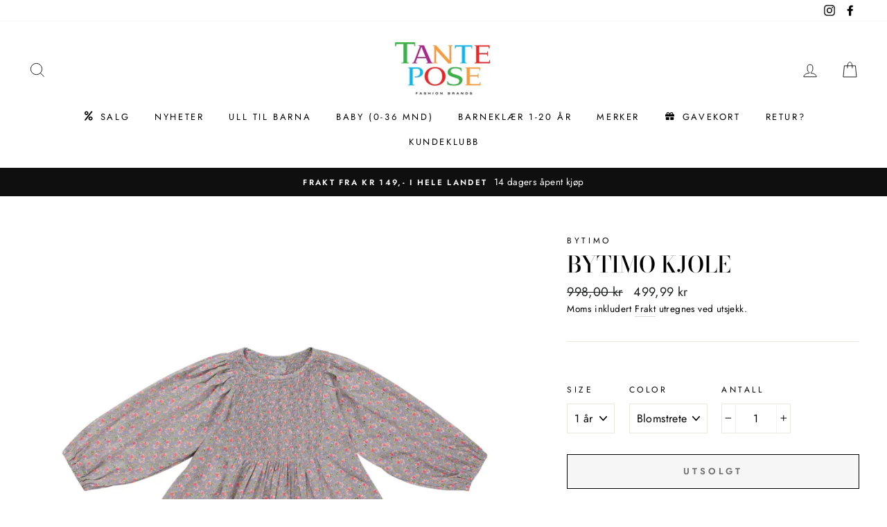

--- FILE ---
content_type: text/html; charset=utf-8
request_url: https://tantepose.com/products/6536095-bytimo-kjole
body_size: 51101
content:
<!doctype html>
<html class="no-js" lang="nb">
<head>
  <!-- Start cookieyes banner --> <script id="cookieyes" type="text/javascript" src="https://cdn-cookieyes.com/client_data/98cd41b8247ed3f77f100d10/script.js"></script> <!-- End cookieyes banner -->
<script>


  <!-- Google Tag Manager -->
<script>(function(w,d,s,l,i){w[l]=w[l]||[];w[l].push({'gtm.start':
new Date().getTime(),event:'gtm.js'});var f=d.getElementsByTagName(s)[0],
j=d.createElement(s),dl=l!='dataLayer'?'&l='+l:'';j.async=true;j.src=
'https://www.googletagmanager.com/gtm.js?id='+i+dl;f.parentNode.insertBefore(j,f);
})(window,document,'script','dataLayer','GTM-5LX6MKJ');</script>
<!-- End Google Tag Manager -->



  
  <meta name="google-site-verification" content="tfbEm0Assi3Zqcb3z87B2k_G3FAthJLAuPfiQNfue88" />
<!-- Start of Booster Apps Seo-0.1-->
<title>ByTimo kjole | Tante Pose</title><meta name="description" content="Fin kjole i 100% bomull" /><script type="application/ld+json">
  {
    "@context": "https://schema.org",
    "@type": "Organization",
    "name": "Tante Pose",
    "url": "https://tantepose.com",
    "description": "Kvalitetsklær for barn og ungdom i alderen 0-18 år, med en rekke kjente merkevarer.\n\nStilen hos oss er klassisk og trendy, samtidig som du får det lille ekstra. Vi gjør vårt ytterste for å finne den riktige bekledningen med den beste kvaliteten, enten det er til hverdag eller en spesiell anledning. ","image": "https://tantepose.com/cdn/shop/t/11/assets/logo.png?1568",
      "logo": "https://tantepose.com/cdn/shop/t/11/assets/logo.png?1568","sameAs": ["https://facebook.com/tantepos", "https://instagram.com/tanteposeccvest"]
  }
</script>

<script type="application/ld+json">
  {
    "@context": "https://schema.org",
    "@type": "WebSite",
    "name": "Tante Pose",
    "url": "https://tantepose.com",
    "potentialAction": {
      "@type": "SearchAction",
      "query-input": "required name=query",
      "target": "https://tantepose.com/search?q={query}"
    }
  }
</script><script type="application/ld+json">
  {
    "@context": "https://schema.org",
    "@type": "Product",
    "name": "ByTimo kjole",
    "brand": {"@type": "Brand","name": "ByTimo"},
    "sku": "065360951502",
    "mpn": "7072441661396",
    "description": "Fin kjole i 100% bomull",
    "url": "https://tantepose.com/products/6536095-bytimo-kjole","image": "https://tantepose.com/cdn/shop/products/70d79c43-adea-4076-9d0f-49c96f63fd0c_f8e3f4ce-bdf8-4f0f-ae66-2af8b9dfd62c_1200x.jpg?v=1629465424","itemCondition": "https://schema.org/NewCondition",
    "offers": [{
          "@type": "Offer","price": "499.99","priceCurrency": "NOK",
          "itemCondition": "https://schema.org/NewCondition",
          "url": "https://tantepose.com/products/6536095-bytimo-kjole?variant=40848521822367",
          "sku": "065360951502",
          "mpn": "7072441661396",
          "availability" : "https://schema.org/OutOfStock",
          "priceValidUntil": "2026-01-22","gtin13": "7072441661396"},{
          "@type": "Offer","price": "499.99","priceCurrency": "NOK",
          "itemCondition": "https://schema.org/NewCondition",
          "url": "https://tantepose.com/products/6536095-bytimo-kjole?variant=40848521855135",
          "sku": "065360951503",
          "mpn": "7072441661389",
          "availability" : "https://schema.org/OutOfStock",
          "priceValidUntil": "2026-01-22","gtin13": "7072441661389"},{
          "@type": "Offer","price": "499.99","priceCurrency": "NOK",
          "itemCondition": "https://schema.org/NewCondition",
          "url": "https://tantepose.com/products/6536095-bytimo-kjole?variant=40848521887903",
          "sku": "065360951504",
          "mpn": "7072441661372",
          "availability" : "https://schema.org/OutOfStock",
          "priceValidUntil": "2026-01-22","gtin13": "7072441661372"},{
          "@type": "Offer","price": "499.99","priceCurrency": "NOK",
          "itemCondition": "https://schema.org/NewCondition",
          "url": "https://tantepose.com/products/6536095-bytimo-kjole?variant=40848521920671",
          "sku": "065360951505",
          "mpn": "7072441661365",
          "availability" : "https://schema.org/OutOfStock",
          "priceValidUntil": "2026-01-22","gtin13": "7072441661365"},{
          "@type": "Offer","price": "499.99","priceCurrency": "NOK",
          "itemCondition": "https://schema.org/NewCondition",
          "url": "https://tantepose.com/products/6536095-bytimo-kjole?variant=40848521953439",
          "sku": "065360951506",
          "mpn": "7072441661358",
          "availability" : "https://schema.org/OutOfStock",
          "priceValidUntil": "2026-01-22","gtin13": "7072441661358"}]}
</script>
<!-- end of Booster Apps SEO -->

  <meta charset="utf-8">
  <meta http-equiv="X-UA-Compatible" content="IE=edge,chrome=1">
  <meta name="viewport" content="width=device-width,initial-scale=1">
  <meta name="theme-color" content="#111111">
  <meta name="facebook-domain-verification" content=1mhi3imfffm73aoxqh5duavugf46jp" />
  <link rel="canonical" href="https://tantepose.com/products/6536095-bytimo-kjole">
  <meta name="format-detection" content="telephone=no"><link rel="shortcut icon" href="//tantepose.com/cdn/shop/files/Favicon_32x32.JPG?v=1615928859" type="image/png" />
  
<meta property="og:site_name" content="Tante Pose">
  <meta property="og:url" content="https://tantepose.com/products/6536095-bytimo-kjole">
  <meta property="og:title" content="ByTimo kjole">
  <meta property="og:type" content="product">
  <meta property="og:description" content="Fin kjole i 100% bomull"><meta property="og:image" content="http://tantepose.com/cdn/shop/products/70d79c43-adea-4076-9d0f-49c96f63fd0c_f8e3f4ce-bdf8-4f0f-ae66-2af8b9dfd62c_1200x1200.jpg?v=1629465424">
  <meta property="og:image:secure_url" content="https://tantepose.com/cdn/shop/products/70d79c43-adea-4076-9d0f-49c96f63fd0c_f8e3f4ce-bdf8-4f0f-ae66-2af8b9dfd62c_1200x1200.jpg?v=1629465424">
  <meta name="twitter:site" content="@">
  <meta name="twitter:card" content="summary_large_image">
  <meta name="twitter:title" content="ByTimo kjole">
  <meta name="twitter:description" content="Fin kjole i 100% bomull">


  <style data-shopify>
  @font-face {
  font-family: "Bodoni Moda";
  font-weight: 500;
  font-style: normal;
  src: url("//tantepose.com/cdn/fonts/bodoni_moda/bodonimoda_n5.36d0da1db617c453fb46e8089790ab6dc72c2356.woff2") format("woff2"),
       url("//tantepose.com/cdn/fonts/bodoni_moda/bodonimoda_n5.40f612bab009769f87511096f185d9228ad3baa3.woff") format("woff");
}

  @font-face {
  font-family: Jost;
  font-weight: 400;
  font-style: normal;
  src: url("//tantepose.com/cdn/fonts/jost/jost_n4.d47a1b6347ce4a4c9f437608011273009d91f2b7.woff2") format("woff2"),
       url("//tantepose.com/cdn/fonts/jost/jost_n4.791c46290e672b3f85c3d1c651ef2efa3819eadd.woff") format("woff");
}


  @font-face {
  font-family: Jost;
  font-weight: 600;
  font-style: normal;
  src: url("//tantepose.com/cdn/fonts/jost/jost_n6.ec1178db7a7515114a2d84e3dd680832b7af8b99.woff2") format("woff2"),
       url("//tantepose.com/cdn/fonts/jost/jost_n6.b1178bb6bdd3979fef38e103a3816f6980aeaff9.woff") format("woff");
}

  @font-face {
  font-family: Jost;
  font-weight: 400;
  font-style: italic;
  src: url("//tantepose.com/cdn/fonts/jost/jost_i4.b690098389649750ada222b9763d55796c5283a5.woff2") format("woff2"),
       url("//tantepose.com/cdn/fonts/jost/jost_i4.fd766415a47e50b9e391ae7ec04e2ae25e7e28b0.woff") format("woff");
}

  @font-face {
  font-family: Jost;
  font-weight: 600;
  font-style: italic;
  src: url("//tantepose.com/cdn/fonts/jost/jost_i6.9af7e5f39e3a108c08f24047a4276332d9d7b85e.woff2") format("woff2"),
       url("//tantepose.com/cdn/fonts/jost/jost_i6.2bf310262638f998ed206777ce0b9a3b98b6fe92.woff") format("woff");
}

</style>

  <link href="//tantepose.com/cdn/shop/t/11/assets/theme.scss.css?v=4111718152409592741761555594" rel="stylesheet" type="text/css" media="all" />

  <style data-shopify>
    .collection-item__title {
      font-size: 14.4px;
    }

    @media screen and (min-width: 769px) {
      .collection-item__title {
        font-size: 18px;
      }
    }
  </style>


  <script>
    document.documentElement.className = document.documentElement.className.replace('no-js', 'js');

    window.theme = window.theme || {};
    theme.strings = {
      addToCart: "Legg i handlekurv",
      soldOut: "Utsolgt",
      unavailable: "Utilgjengelig",
      stockLabel: "Bare [count] produkter på lager!",
      willNotShipUntil: "Vil ikke sendes før [date]",
      willBeInStockAfter: "Kommer på lager etter [date]",
      waitingForStock: "Produkter på vei",
      savePrice: "Spar [saved_amount]",
      cartEmpty: "Din handlekurv er tom",
      cartTermsConfirmation: "Du må godkjenne våre brukervilkår før utsjekk"
    };
    theme.settings = {
      dynamicVariantsEnable: true,
      dynamicVariantType: "dropdown",
      cartType: "drawer",
      moneyFormat: "{{amount_with_comma_separator}} kr",
      saveType: "dollar",
      recentlyViewedEnabled: false,
      predictiveSearch: true,
      predictiveSearchType: "product,article,page",
      inventoryThreshold: 10,
      quickView: true,
      themeName: 'Impulse',
      themeVersion: "3.0.3"
    };
  </script>


  
  <script>window.performance && window.performance.mark && window.performance.mark('shopify.content_for_header.start');</script><meta id="shopify-digital-wallet" name="shopify-digital-wallet" content="/35616948268/digital_wallets/dialog">
<meta name="shopify-checkout-api-token" content="f4c2b061661c4cee07b742cfcaddd56c">
<meta id="in-context-paypal-metadata" data-shop-id="35616948268" data-venmo-supported="false" data-environment="production" data-locale="en_US" data-paypal-v4="true" data-currency="NOK">
<link rel="alternate" type="application/json+oembed" href="https://tantepose.com/products/6536095-bytimo-kjole.oembed">
<script async="async" src="/checkouts/internal/preloads.js?locale=nb-NO"></script>
<script id="shopify-features" type="application/json">{"accessToken":"f4c2b061661c4cee07b742cfcaddd56c","betas":["rich-media-storefront-analytics"],"domain":"tantepose.com","predictiveSearch":true,"shopId":35616948268,"locale":"nb"}</script>
<script>var Shopify = Shopify || {};
Shopify.shop = "tante-pose-barneboutique-as.myshopify.com";
Shopify.locale = "nb";
Shopify.currency = {"active":"NOK","rate":"1.0"};
Shopify.country = "NO";
Shopify.theme = {"name":"Impulse - Loyco App - 27. Oct 2025","id":153706332405,"schema_name":"Impulse","schema_version":"3.0.3","theme_store_id":857,"role":"main"};
Shopify.theme.handle = "null";
Shopify.theme.style = {"id":null,"handle":null};
Shopify.cdnHost = "tantepose.com/cdn";
Shopify.routes = Shopify.routes || {};
Shopify.routes.root = "/";</script>
<script type="module">!function(o){(o.Shopify=o.Shopify||{}).modules=!0}(window);</script>
<script>!function(o){function n(){var o=[];function n(){o.push(Array.prototype.slice.apply(arguments))}return n.q=o,n}var t=o.Shopify=o.Shopify||{};t.loadFeatures=n(),t.autoloadFeatures=n()}(window);</script>
<script id="shop-js-analytics" type="application/json">{"pageType":"product"}</script>
<script defer="defer" async type="module" src="//tantepose.com/cdn/shopifycloud/shop-js/modules/v2/client.init-shop-cart-sync_DSsQmCVh.nb.esm.js"></script>
<script defer="defer" async type="module" src="//tantepose.com/cdn/shopifycloud/shop-js/modules/v2/chunk.common_CVFm4UDO.esm.js"></script>
<script type="module">
  await import("//tantepose.com/cdn/shopifycloud/shop-js/modules/v2/client.init-shop-cart-sync_DSsQmCVh.nb.esm.js");
await import("//tantepose.com/cdn/shopifycloud/shop-js/modules/v2/chunk.common_CVFm4UDO.esm.js");

  window.Shopify.SignInWithShop?.initShopCartSync?.({"fedCMEnabled":true,"windoidEnabled":true});

</script>
<script>(function() {
  var isLoaded = false;
  function asyncLoad() {
    if (isLoaded) return;
    isLoaded = true;
    var urls = ["https:\/\/easygdpr.b-cdn.net\/v\/1553540745\/gdpr.min.js?shop=tante-pose-barneboutique-as.myshopify.com","https:\/\/instafeed.nfcube.com\/cdn\/1a0108646eaa10e661f24b88c86462b5.js?shop=tante-pose-barneboutique-as.myshopify.com","https:\/\/tantepose.shopify.loyall.no\/js\/new-widget.js?shop=tante-pose-barneboutique-as.myshopify.com","https:\/\/addons.good-apps.co\/storage\/js\/goodpa_product_accessories-tante-pose-barneboutique-as.myshopify.com.js?ver=23\u0026shop=tante-pose-barneboutique-as.myshopify.com","https:\/\/size-guides.esc-apps-cdn.com\/1758630369-app.tante-pose-barneboutique-as.myshopify.com.js?shop=tante-pose-barneboutique-as.myshopify.com","https:\/\/s3.eu-west-1.amazonaws.com\/production-klarna-il-shopify-osm\/0b7fe7c4a98ef8166eeafee767bc667686567a25\/tante-pose-barneboutique-as.myshopify.com-1761556120738.js?shop=tante-pose-barneboutique-as.myshopify.com"];
    for (var i = 0; i < urls.length; i++) {
      var s = document.createElement('script');
      s.type = 'text/javascript';
      s.async = true;
      s.src = urls[i];
      var x = document.getElementsByTagName('script')[0];
      x.parentNode.insertBefore(s, x);
    }
  };
  if(window.attachEvent) {
    window.attachEvent('onload', asyncLoad);
  } else {
    window.addEventListener('load', asyncLoad, false);
  }
})();</script>
<script id="__st">var __st={"a":35616948268,"offset":3600,"reqid":"d94cc660-68f8-4f7d-af6a-4d562047e456-1766507942","pageurl":"tantepose.com\/products\/6536095-bytimo-kjole","u":"b2a30a6774e2","p":"product","rtyp":"product","rid":7021268271263};</script>
<script>window.ShopifyPaypalV4VisibilityTracking = true;</script>
<script id="captcha-bootstrap">!function(){'use strict';const t='contact',e='account',n='new_comment',o=[[t,t],['blogs',n],['comments',n],[t,'customer']],c=[[e,'customer_login'],[e,'guest_login'],[e,'recover_customer_password'],[e,'create_customer']],r=t=>t.map((([t,e])=>`form[action*='/${t}']:not([data-nocaptcha='true']) input[name='form_type'][value='${e}']`)).join(','),a=t=>()=>t?[...document.querySelectorAll(t)].map((t=>t.form)):[];function s(){const t=[...o],e=r(t);return a(e)}const i='password',u='form_key',d=['recaptcha-v3-token','g-recaptcha-response','h-captcha-response',i],f=()=>{try{return window.sessionStorage}catch{return}},m='__shopify_v',_=t=>t.elements[u];function p(t,e,n=!1){try{const o=window.sessionStorage,c=JSON.parse(o.getItem(e)),{data:r}=function(t){const{data:e,action:n}=t;return t[m]||n?{data:e,action:n}:{data:t,action:n}}(c);for(const[e,n]of Object.entries(r))t.elements[e]&&(t.elements[e].value=n);n&&o.removeItem(e)}catch(o){console.error('form repopulation failed',{error:o})}}const l='form_type',E='cptcha';function T(t){t.dataset[E]=!0}const w=window,h=w.document,L='Shopify',v='ce_forms',y='captcha';let A=!1;((t,e)=>{const n=(g='f06e6c50-85a8-45c8-87d0-21a2b65856fe',I='https://cdn.shopify.com/shopifycloud/storefront-forms-hcaptcha/ce_storefront_forms_captcha_hcaptcha.v1.5.2.iife.js',D={infoText:'Beskyttet av hCaptcha',privacyText:'Personvern',termsText:'Vilkår'},(t,e,n)=>{const o=w[L][v],c=o.bindForm;if(c)return c(t,g,e,D).then(n);var r;o.q.push([[t,g,e,D],n]),r=I,A||(h.body.append(Object.assign(h.createElement('script'),{id:'captcha-provider',async:!0,src:r})),A=!0)});var g,I,D;w[L]=w[L]||{},w[L][v]=w[L][v]||{},w[L][v].q=[],w[L][y]=w[L][y]||{},w[L][y].protect=function(t,e){n(t,void 0,e),T(t)},Object.freeze(w[L][y]),function(t,e,n,w,h,L){const[v,y,A,g]=function(t,e,n){const i=e?o:[],u=t?c:[],d=[...i,...u],f=r(d),m=r(i),_=r(d.filter((([t,e])=>n.includes(e))));return[a(f),a(m),a(_),s()]}(w,h,L),I=t=>{const e=t.target;return e instanceof HTMLFormElement?e:e&&e.form},D=t=>v().includes(t);t.addEventListener('submit',(t=>{const e=I(t);if(!e)return;const n=D(e)&&!e.dataset.hcaptchaBound&&!e.dataset.recaptchaBound,o=_(e),c=g().includes(e)&&(!o||!o.value);(n||c)&&t.preventDefault(),c&&!n&&(function(t){try{if(!f())return;!function(t){const e=f();if(!e)return;const n=_(t);if(!n)return;const o=n.value;o&&e.removeItem(o)}(t);const e=Array.from(Array(32),(()=>Math.random().toString(36)[2])).join('');!function(t,e){_(t)||t.append(Object.assign(document.createElement('input'),{type:'hidden',name:u})),t.elements[u].value=e}(t,e),function(t,e){const n=f();if(!n)return;const o=[...t.querySelectorAll(`input[type='${i}']`)].map((({name:t})=>t)),c=[...d,...o],r={};for(const[a,s]of new FormData(t).entries())c.includes(a)||(r[a]=s);n.setItem(e,JSON.stringify({[m]:1,action:t.action,data:r}))}(t,e)}catch(e){console.error('failed to persist form',e)}}(e),e.submit())}));const S=(t,e)=>{t&&!t.dataset[E]&&(n(t,e.some((e=>e===t))),T(t))};for(const o of['focusin','change'])t.addEventListener(o,(t=>{const e=I(t);D(e)&&S(e,y())}));const B=e.get('form_key'),M=e.get(l),P=B&&M;t.addEventListener('DOMContentLoaded',(()=>{const t=y();if(P)for(const e of t)e.elements[l].value===M&&p(e,B);[...new Set([...A(),...v().filter((t=>'true'===t.dataset.shopifyCaptcha))])].forEach((e=>S(e,t)))}))}(h,new URLSearchParams(w.location.search),n,t,e,['guest_login'])})(!0,!0)}();</script>
<script integrity="sha256-4kQ18oKyAcykRKYeNunJcIwy7WH5gtpwJnB7kiuLZ1E=" data-source-attribution="shopify.loadfeatures" defer="defer" src="//tantepose.com/cdn/shopifycloud/storefront/assets/storefront/load_feature-a0a9edcb.js" crossorigin="anonymous"></script>
<script data-source-attribution="shopify.dynamic_checkout.dynamic.init">var Shopify=Shopify||{};Shopify.PaymentButton=Shopify.PaymentButton||{isStorefrontPortableWallets:!0,init:function(){window.Shopify.PaymentButton.init=function(){};var t=document.createElement("script");t.src="https://tantepose.com/cdn/shopifycloud/portable-wallets/latest/portable-wallets.nb.js",t.type="module",document.head.appendChild(t)}};
</script>
<script data-source-attribution="shopify.dynamic_checkout.buyer_consent">
  function portableWalletsHideBuyerConsent(e){var t=document.getElementById("shopify-buyer-consent"),n=document.getElementById("shopify-subscription-policy-button");t&&n&&(t.classList.add("hidden"),t.setAttribute("aria-hidden","true"),n.removeEventListener("click",e))}function portableWalletsShowBuyerConsent(e){var t=document.getElementById("shopify-buyer-consent"),n=document.getElementById("shopify-subscription-policy-button");t&&n&&(t.classList.remove("hidden"),t.removeAttribute("aria-hidden"),n.addEventListener("click",e))}window.Shopify?.PaymentButton&&(window.Shopify.PaymentButton.hideBuyerConsent=portableWalletsHideBuyerConsent,window.Shopify.PaymentButton.showBuyerConsent=portableWalletsShowBuyerConsent);
</script>
<script>
  function portableWalletsCleanup(e){e&&e.src&&console.error("Failed to load portable wallets script "+e.src);var t=document.querySelectorAll("shopify-accelerated-checkout .shopify-payment-button__skeleton, shopify-accelerated-checkout-cart .wallet-cart-button__skeleton"),e=document.getElementById("shopify-buyer-consent");for(let e=0;e<t.length;e++)t[e].remove();e&&e.remove()}function portableWalletsNotLoadedAsModule(e){e instanceof ErrorEvent&&"string"==typeof e.message&&e.message.includes("import.meta")&&"string"==typeof e.filename&&e.filename.includes("portable-wallets")&&(window.removeEventListener("error",portableWalletsNotLoadedAsModule),window.Shopify.PaymentButton.failedToLoad=e,"loading"===document.readyState?document.addEventListener("DOMContentLoaded",window.Shopify.PaymentButton.init):window.Shopify.PaymentButton.init())}window.addEventListener("error",portableWalletsNotLoadedAsModule);
</script>

<script type="module" src="https://tantepose.com/cdn/shopifycloud/portable-wallets/latest/portable-wallets.nb.js" onError="portableWalletsCleanup(this)" crossorigin="anonymous"></script>
<script nomodule>
  document.addEventListener("DOMContentLoaded", portableWalletsCleanup);
</script>

<link id="shopify-accelerated-checkout-styles" rel="stylesheet" media="screen" href="https://tantepose.com/cdn/shopifycloud/portable-wallets/latest/accelerated-checkout-backwards-compat.css" crossorigin="anonymous">
<style id="shopify-accelerated-checkout-cart">
        #shopify-buyer-consent {
  margin-top: 1em;
  display: inline-block;
  width: 100%;
}

#shopify-buyer-consent.hidden {
  display: none;
}

#shopify-subscription-policy-button {
  background: none;
  border: none;
  padding: 0;
  text-decoration: underline;
  font-size: inherit;
  cursor: pointer;
}

#shopify-subscription-policy-button::before {
  box-shadow: none;
}

      </style>

<script>window.performance && window.performance.mark && window.performance.mark('shopify.content_for_header.end');</script>

  <script src="//tantepose.com/cdn/shop/t/11/assets/vendor-scripts-v6.js" defer="defer"></script>

  

  <script src="//tantepose.com/cdn/shop/t/11/assets/theme.js?v=114401539149854907701761555535" defer="defer"></script>

  

  

  
    <script type="text/javascript">
      try {
        window.EasyGdprSettings = "{\"cookie_banner\":true,\"cookie_banner_cookiename\":\"\",\"cookie_banner_settings\":{\"dismiss_button_text\":\"Den er grei!\",\"langmodes\":{\"policy_link_text\":\"#custom\",\"message\":\"#custom\",\"dismiss_button_text\":\"#custom\"},\"size\":\"xsmall\",\"show_cookie_icon\":false,\"button_color\":{\"opacity\":1,\"hexcode\":\"#ffffff\"},\"font_family\":\"#auto\",\"pp_url\":\"https:\/\/tantepose.com\/pages\/personvern\",\"message\":\"Vi bruker cookies for å sikre deg en god handleopplevelse.\",\"policy_link_text\":\"Les mer\"},\"current_theme\":\"impulse\",\"custom_button_position\":\"\",\"eg_display\":[\"footer\",\"login\",\"account\"],\"enabled\":false,\"texts\":{}}";
      } catch (error) {}
    </script>
  




	
    
    
    
    <script src="//tantepose.com/cdn/shop/t/11/assets/magiczoomplus.js?v=1678810074665098361761555535" type="text/javascript"></script>
    <link href="//tantepose.com/cdn/shop/t/11/assets/magiczoomplus.css?v=128205318060197735231761555535" rel="stylesheet" type="text/css" media="all" />
    
    <link href="//tantepose.com/cdn/shop/t/11/assets/magiczoomplus.additional.css?v=60889016058709075531761555535" rel="stylesheet" type="text/css" media="all" />
    <script type="text/javascript">
    mzOptions = {
        'zoomWidth':'auto',
        'zoomHeight':'auto',
        'zoomPosition':'right',
        'zoomDistance':15,
        'selectorTrigger':'click',
        'transitionEffect':true,
        'cssClass':'',
        'lazyZoom':false,
        'rightClick':false,
        'zoomMode':'zoom',
        'zoomOn':'hover',
        'upscale':true,
        'smoothing':true,
        'variableZoom':false,
        'zoomCaption':'off',
        'expand':'window',
        'expandZoomMode':'zoom',
        'expandZoomOn':'click',
        'expandCaption':true,
        'closeOnClickOutside':true,
        'hint':'once',
        'textHoverZoomHint':'Hover to zoom',
        'textClickZoomHint':'Click to zoom',
        'textExpandHint':'Click to expand',
        'textBtnClose':'Close',
        'textBtnNext':'Next',
        'textBtnPrev':'Previous'
    }
    mzMobileOptions = {
        'zoomMode':'magnifier',
        'textHoverZoomHint':'Touch to zoom',
        'textClickZoomHint':'Double tap to zoom',
        'textExpandHint':'Tap to expand'
    }
    
    </script>
    
    
    
    <script src="//tantepose.com/cdn/shop/t/11/assets/magiczoomplus.sirv.js?v=20984876532091112111761555535" type="text/javascript"></script>
    

<!-- BEGIN app block: shopify://apps/sales-discounts/blocks/countdown/29205fb1-2e68-4d81-a905-d828a51c8413 --><script id="hc_product_countdown_dates" data-p_id="7021268271263" type="application/json">{"5814094725279":{"sale_start":"2022-07-04T12:00:00+02:00","sale_end":"2024-01-31T23:55:00+01:00"},"7603759317237":{"sale_start":"2022-07-04T12:00:00+02:00","sale_end":"2024-01-31T23:55:00+01:00"},"5814003761311":{"sale_start":"2024-07-02T08:00:00+00:00","sale_end":""},"5814004252831":{"sale_start":"2024-07-02T08:00:00+00:00","sale_end":""},"5814004285599":{"sale_start":"2024-07-02T08:00:00+00:00","sale_end":""},"5814004646047":{"sale_start":"2023-01-09T23:05:00+00:00","sale_end":""},"5814004678815":{"sale_start":"2024-07-02T08:00:00+00:00","sale_end":""},"5814004711583":{"sale_start":"2023-01-09T23:05:00+00:00","sale_end":""},"5814004875423":{"sale_start":"2024-07-02T08:00:00+00:00","sale_end":""},"5814005891231":{"sale_start":"2023-01-09T23:05:00+00:00","sale_end":""},"5814005923999":{"sale_start":"2024-07-02T08:00:00+00:00","sale_end":""},"5814007660703":{"sale_start":"2023-01-09T23:05:00+00:00","sale_end":""},"5814014017695":{"sale_start":"2025-01-24T12:50:00+00:00","sale_end":""},"5814015623327":{"sale_start":"2023-01-09T23:05:00+00:00","sale_end":""},"5814015951007":{"sale_start":"2024-07-02T08:00:00+00:00","sale_end":""},"5814017884319":{"sale_start":"2023-01-09T23:05:00+00:00","sale_end":""},"5814018539679":{"sale_start":"2023-01-09T23:05:00+00:00","sale_end":""},"5814018769055":{"sale_start":"2023-01-09T23:05:00+00:00","sale_end":""},"5814019719327":{"sale_start":"2023-01-09T23:05:00+00:00","sale_end":""},"5814019883167":{"sale_start":"2023-01-09T23:05:00+00:00","sale_end":""},"5814020833439":{"sale_start":"2023-01-09T23:05:00+00:00","sale_end":""},"5814020931743":{"sale_start":"2023-01-09T23:05:00+00:00","sale_end":""},"5814021882015":{"sale_start":"2025-01-24T12:50:00+00:00","sale_end":""},"5814021980319":{"sale_start":"2025-01-24T12:50:00+00:00","sale_end":""},"5814022144159":{"sale_start":"2025-01-24T12:50:00+00:00","sale_end":""},"5814022504607":{"sale_start":"2025-01-24T12:50:00+00:00","sale_end":""},"5814024994975":{"sale_start":"2024-07-02T08:00:00+00:00","sale_end":""},"5814027485343":{"sale_start":"2024-07-02T08:00:00+00:00","sale_end":""},"5814028140703":{"sale_start":"2024-07-02T08:00:00+00:00","sale_end":""},"5814028173471":{"sale_start":"2024-07-02T08:00:00+00:00","sale_end":""},"5814028566687":{"sale_start":"2024-07-02T08:00:00+00:00","sale_end":""},"5814028632223":{"sale_start":"2023-01-09T23:05:00+00:00","sale_end":""},"5814028763295":{"sale_start":"2024-07-02T08:00:00+00:00","sale_end":""},"5814029484191":{"sale_start":"2024-07-02T08:00:00+00:00","sale_end":""},"5814029680799":{"sale_start":"2024-07-02T08:00:00+00:00","sale_end":""},"5814032466079":{"sale_start":"2023-01-09T23:05:00+00:00","sale_end":""},"5814032793759":{"sale_start":"2023-01-09T23:05:00+00:00","sale_end":""},"5814033350815":{"sale_start":"2024-07-02T08:00:00+00:00","sale_end":""},"5814033416351":{"sale_start":"2024-07-02T08:00:00+00:00","sale_end":""},"5814033940639":{"sale_start":"2024-07-02T08:00:00+00:00","sale_end":""},"5814034104479":{"sale_start":"2024-07-02T08:00:00+00:00","sale_end":""},"5814034858143":{"sale_start":"2023-01-09T23:05:00+00:00","sale_end":""},"5814035513503":{"sale_start":"2024-07-02T08:00:00+00:00","sale_end":""},"5814035906719":{"sale_start":"2024-07-02T08:00:00+00:00","sale_end":""},"5814038495391":{"sale_start":"2023-01-09T23:05:00+00:00","sale_end":""},"5814039347359":{"sale_start":"2024-07-02T08:00:00+00:00","sale_end":""},"5814039543967":{"sale_start":"2024-07-02T08:00:00+00:00","sale_end":""},"5814040035487":{"sale_start":"2024-07-02T08:00:00+00:00","sale_end":""},"5814041346207":{"sale_start":"2023-01-09T23:05:00+00:00","sale_end":""},"5814041411743":{"sale_start":"2023-01-09T23:05:00+00:00","sale_end":""},"5814042132639":{"sale_start":"2023-01-09T23:05:00+00:00","sale_end":""},"5814043771039":{"sale_start":"2023-01-09T23:05:00+00:00","sale_end":""},"5814044262559":{"sale_start":"2023-01-09T23:05:00+00:00","sale_end":""},"5814045638815":{"sale_start":"2023-01-09T23:05:00+00:00","sale_end":""},"5814046752927":{"sale_start":"2023-01-09T23:05:00+00:00","sale_end":""},"5814048489631":{"sale_start":"2024-07-02T08:00:00+00:00","sale_end":""},"5814049308831":{"sale_start":"2023-01-09T23:05:00+00:00","sale_end":""},"5814049374367":{"sale_start":"2023-01-09T23:05:00+00:00","sale_end":""},"5814050095263":{"sale_start":"2023-01-09T23:05:00+00:00","sale_end":""},"5814051242143":{"sale_start":"2023-01-09T23:05:00+00:00","sale_end":""},"5814052257951":{"sale_start":"2023-01-09T23:05:00+00:00","sale_end":""},"5814052552863":{"sale_start":"2023-01-09T23:05:00+00:00","sale_end":""},"5814054289567":{"sale_start":"2024-07-02T08:00:00+00:00","sale_end":""},"5814055239839":{"sale_start":"2024-07-02T08:00:00+00:00","sale_end":""},"5814055698591":{"sale_start":"2023-01-09T23:05:00+00:00","sale_end":""},"5814056124575":{"sale_start":"2023-01-09T23:05:00+00:00","sale_end":""},"5814056845471":{"sale_start":"2023-01-09T23:05:00+00:00","sale_end":""},"5814057861279":{"sale_start":"2023-01-09T23:05:00+00:00","sale_end":""},"5814060712095":{"sale_start":"2024-07-02T08:00:00+00:00","sale_end":""},"5814060810399":{"sale_start":"2024-07-02T08:00:00+00:00","sale_end":""},"5814061039775":{"sale_start":"2023-01-09T23:05:00+00:00","sale_end":""},"5814061203615":{"sale_start":"2023-01-09T23:05:00+00:00","sale_end":""},"5814061760671":{"sale_start":"2023-01-09T23:05:00+00:00","sale_end":""},"5814063497375":{"sale_start":"2023-01-09T23:05:00+00:00","sale_end":""},"5814064480415":{"sale_start":"2023-01-09T23:05:00+00:00","sale_end":""},"5814066774175":{"sale_start":"2023-01-09T23:05:00+00:00","sale_end":""},"5814068281503":{"sale_start":"2023-01-09T23:05:00+00:00","sale_end":""},"5814068314271":{"sale_start":"2023-01-09T23:05:00+00:00","sale_end":""},"5814069428383":{"sale_start":"2023-01-09T23:05:00+00:00","sale_end":""},"5814070050975":{"sale_start":"2023-01-09T23:05:00+00:00","sale_end":""},"5814070542495":{"sale_start":"2023-01-09T23:05:00+00:00","sale_end":""},"5814072115359":{"sale_start":"2023-01-09T23:05:00+00:00","sale_end":""},"5814074409119":{"sale_start":"2023-01-09T23:05:00+00:00","sale_end":""},"5814075588767":{"sale_start":"2023-01-09T23:05:00+00:00","sale_end":""},"5814076670111":{"sale_start":"2024-07-02T08:00:00+00:00","sale_end":""},"5814077718687":{"sale_start":"2023-01-09T23:05:00+00:00","sale_end":""},"5814079750303":{"sale_start":"2024-07-02T08:00:00+00:00","sale_end":""},"5814079783071":{"sale_start":"2024-07-02T08:00:00+00:00","sale_end":""},"5814080372895":{"sale_start":"2024-07-02T08:00:00+00:00","sale_end":""},"5814081224863":{"sale_start":"2024-07-02T08:00:00+00:00","sale_end":""},"5814081912991":{"sale_start":"2024-07-02T08:00:00+00:00","sale_end":""},"5814082338975":{"sale_start":"2023-01-09T23:05:00+00:00","sale_end":""},"5814082437279":{"sale_start":"2023-01-09T23:05:00+00:00","sale_end":""},"5814082535583":{"sale_start":"2023-01-09T23:05:00+00:00","sale_end":""},"5814082568351":{"sale_start":"2023-01-09T23:05:00+00:00","sale_end":""},"5814082764959":{"sale_start":"2023-01-09T23:05:00+00:00","sale_end":""},"5814082896031":{"sale_start":"2024-07-02T08:00:00+00:00","sale_end":""},"5814082994335":{"sale_start":"2023-01-09T23:05:00+00:00","sale_end":""},"5814083027103":{"sale_start":"2024-07-02T08:00:00+00:00","sale_end":""},"5814083125407":{"sale_start":"2024-07-02T08:00:00+00:00","sale_end":""},"5814083453087":{"sale_start":"2023-01-09T23:05:00+00:00","sale_end":""},"5814083551391":{"sale_start":"2023-01-09T23:05:00+00:00","sale_end":""},"5814083584159":{"sale_start":"2023-01-09T23:05:00+00:00","sale_end":""},"5814084042911":{"sale_start":"2023-01-09T23:05:00+00:00","sale_end":""},"5814084173983":{"sale_start":"2023-01-09T23:05:00+00:00","sale_end":""},"5814084206751":{"sale_start":"2023-01-09T23:05:00+00:00","sale_end":""},"5814084239519":{"sale_start":"2024-07-02T08:00:00+00:00","sale_end":""},"5814084665503":{"sale_start":"2023-01-09T23:05:00+00:00","sale_end":""},"5814084763807":{"sale_start":"2023-01-09T23:05:00+00:00","sale_end":""},"5814085779615":{"sale_start":"2024-07-02T08:00:00+00:00","sale_end":""},"5814085845151":{"sale_start":"2023-01-09T23:05:00+00:00","sale_end":""},"5814085976223":{"sale_start":"2023-01-09T23:05:00+00:00","sale_end":""},"5814086008991":{"sale_start":"2023-01-09T23:05:00+00:00","sale_end":""},"5814086041759":{"sale_start":"2023-01-09T23:05:00+00:00","sale_end":""},"5814086107295":{"sale_start":"2023-01-09T23:05:00+00:00","sale_end":""},"5814086434975":{"sale_start":"2023-01-09T23:05:00+00:00","sale_end":""},"5814086664351":{"sale_start":"2023-01-09T23:05:00+00:00","sale_end":""},"5814087549087":{"sale_start":"2023-01-09T23:05:00+00:00","sale_end":""},"5814087712927":{"sale_start":"2023-01-09T23:05:00+00:00","sale_end":""},"5814087876767":{"sale_start":"2023-01-09T23:05:00+00:00","sale_end":""},"5814087909535":{"sale_start":"2023-01-09T23:05:00+00:00","sale_end":""},"5814087942303":{"sale_start":"2023-01-09T23:05:00+00:00","sale_end":""},"5814087975071":{"sale_start":"2023-01-09T23:05:00+00:00","sale_end":""},"5814088007839":{"sale_start":"2023-01-09T23:05:00+00:00","sale_end":""},"5814088040607":{"sale_start":"2023-01-09T23:05:00+00:00","sale_end":""},"5814088073375":{"sale_start":"2023-01-09T23:05:00+00:00","sale_end":""},"5814088138911":{"sale_start":"2023-01-09T23:05:00+00:00","sale_end":""},"5814088171679":{"sale_start":"2023-01-09T23:05:00+00:00","sale_end":""},"5814088204447":{"sale_start":"2023-01-09T23:05:00+00:00","sale_end":""},"5814088237215":{"sale_start":"2023-01-09T23:05:00+00:00","sale_end":""},"5814088630431":{"sale_start":"2023-01-09T23:05:00+00:00","sale_end":""},"5814088859807":{"sale_start":"2023-01-09T23:05:00+00:00","sale_end":""},"5814088925343":{"sale_start":"2023-01-09T23:05:00+00:00","sale_end":""},"5814088990879":{"sale_start":"2023-01-09T23:05:00+00:00","sale_end":""},"5814089023647":{"sale_start":"2023-01-09T23:05:00+00:00","sale_end":""},"5814089056415":{"sale_start":"2023-01-09T23:05:00+00:00","sale_end":""},"5814089089183":{"sale_start":"2024-07-02T08:00:00+00:00","sale_end":""},"5814089121951":{"sale_start":"2023-01-09T23:05:00+00:00","sale_end":""},"5814089384095":{"sale_start":"2024-07-02T08:00:00+00:00","sale_end":""},"5814089449631":{"sale_start":"2024-07-02T08:00:00+00:00","sale_end":""},"5814089842847":{"sale_start":"2023-01-09T23:05:00+00:00","sale_end":""},"5814089875615":{"sale_start":"2023-01-09T23:05:00+00:00","sale_end":""},"5814089908383":{"sale_start":"2024-07-02T08:00:00+00:00","sale_end":""},"5814089941151":{"sale_start":"2023-01-09T23:05:00+00:00","sale_end":""},"5814090006687":{"sale_start":"2023-01-09T23:05:00+00:00","sale_end":""},"5814090432671":{"sale_start":"2023-01-09T23:05:00+00:00","sale_end":""},"5814090465439":{"sale_start":"2023-01-09T23:05:00+00:00","sale_end":""},"5814090760351":{"sale_start":"2024-07-02T08:00:00+00:00","sale_end":""},"5814090793119":{"sale_start":"2023-01-09T23:05:00+00:00","sale_end":""},"5814090858655":{"sale_start":"2023-01-09T23:05:00+00:00","sale_end":""},"5814090891423":{"sale_start":"2023-01-09T23:05:00+00:00","sale_end":""},"5814090924191":{"sale_start":"2024-07-02T08:00:00+00:00","sale_end":""},"5814090956959":{"sale_start":"2023-01-09T23:05:00+00:00","sale_end":""},"5814090989727":{"sale_start":"2024-07-02T08:00:00+00:00","sale_end":""},"5814091022495":{"sale_start":"2023-01-09T23:05:00+00:00","sale_end":""},"5814091055263":{"sale_start":"2024-07-02T08:00:00+00:00","sale_end":""},"5814091088031":{"sale_start":"2023-01-09T23:05:00+00:00","sale_end":""},"5814091120799":{"sale_start":"2023-01-09T23:05:00+00:00","sale_end":""},"5814091186335":{"sale_start":"2023-01-09T23:05:00+00:00","sale_end":""},"5814091317407":{"sale_start":"2023-01-09T23:05:00+00:00","sale_end":""},"5814091350175":{"sale_start":"2023-01-09T23:05:00+00:00","sale_end":""},"5814091382943":{"sale_start":"2024-07-02T08:00:00+00:00","sale_end":""},"5814091415711":{"sale_start":"2023-01-09T23:05:00+00:00","sale_end":""},"5814091448479":{"sale_start":"2024-07-02T08:00:00+00:00","sale_end":""},"5814091710623":{"sale_start":"2023-01-09T23:05:00+00:00","sale_end":""},"5814091743391":{"sale_start":"2023-01-09T23:05:00+00:00","sale_end":""},"5814091808927":{"sale_start":"2023-01-09T23:05:00+00:00","sale_end":""},"5814092759199":{"sale_start":"2023-01-09T23:05:00+00:00","sale_end":""},"5814092791967":{"sale_start":"2023-01-09T23:05:00+00:00","sale_end":""},"5814092923039":{"sale_start":"2023-01-09T23:05:00+00:00","sale_end":""},"5814093086879":{"sale_start":"2023-01-09T23:05:00+00:00","sale_end":""},"5814093316255":{"sale_start":"2023-01-09T23:05:00+00:00","sale_end":""},"5814093545631":{"sale_start":"2023-01-09T23:05:00+00:00","sale_end":""},"5814093840543":{"sale_start":"2023-01-09T23:05:00+00:00","sale_end":""},"5814093906079":{"sale_start":"2023-01-09T23:05:00+00:00","sale_end":""},"5814093938847":{"sale_start":"2023-01-09T23:05:00+00:00","sale_end":""},"5814094069919":{"sale_start":"2023-01-09T23:05:00+00:00","sale_end":""},"5814094463135":{"sale_start":"2023-01-09T23:05:00+00:00","sale_end":""},"5814095118495":{"sale_start":"2023-01-09T23:05:00+00:00","sale_end":""},"5814095216799":{"sale_start":"2023-01-09T23:05:00+00:00","sale_end":""},"5814095282335":{"sale_start":"2025-01-24T12:50:00+00:00","sale_end":""},"5814095741087":{"sale_start":"2023-01-09T23:05:00+00:00","sale_end":""},"5814095937695":{"sale_start":"2023-01-09T23:05:00+00:00","sale_end":""},"5814097117343":{"sale_start":"2023-01-09T23:05:00+00:00","sale_end":""},"5814097182879":{"sale_start":"2023-01-09T23:05:00+00:00","sale_end":""},"5814097215647":{"sale_start":"2023-01-09T23:05:00+00:00","sale_end":""},"5814097346719":{"sale_start":"2024-07-02T08:00:00+00:00","sale_end":""},"5814097543327":{"sale_start":"2023-01-09T23:05:00+00:00","sale_end":""},"5814097739935":{"sale_start":"2023-01-09T23:05:00+00:00","sale_end":""},"5817833128095":{"sale_start":"2023-01-09T23:05:00+00:00","sale_end":""},"5817833291935":{"sale_start":"2024-07-02T08:00:00+00:00","sale_end":""},"5817834012831":{"sale_start":"2023-01-09T23:05:00+00:00","sale_end":""},"5840518054047":{"sale_start":"2024-07-02T08:00:00+00:00","sale_end":""},"5840518250655":{"sale_start":"2023-01-09T23:05:00+00:00","sale_end":""},"5840518316191":{"sale_start":"2023-01-09T23:05:00+00:00","sale_end":""},"5840518807711":{"sale_start":"2023-01-09T23:05:00+00:00","sale_end":""},"5840518840479":{"sale_start":"2023-01-09T23:05:00+00:00","sale_end":""},"5840518938783":{"sale_start":"2023-01-09T23:05:00+00:00","sale_end":""},"5840518971551":{"sale_start":"2023-01-09T23:05:00+00:00","sale_end":""},"5840519069855":{"sale_start":"2023-01-09T23:05:00+00:00","sale_end":""},"5840519233695":{"sale_start":"2023-01-09T23:05:00+00:00","sale_end":""},"5840519495839":{"sale_start":"2023-01-09T23:05:00+00:00","sale_end":""},"5843614630047":{"sale_start":"2023-01-09T23:05:00+00:00","sale_end":""},"5843614662815":{"sale_start":"2023-01-09T23:05:00+00:00","sale_end":""},"5849488982175":{"sale_start":"2023-01-09T23:05:00+00:00","sale_end":""},"5849489834143":{"sale_start":"2023-01-09T23:05:00+00:00","sale_end":""},"5849490096287":{"sale_start":"2023-01-09T23:05:00+00:00","sale_end":""},"5849491013791":{"sale_start":"2023-11-20T00:00:00+00:00","sale_end":"2023-11-26T22:55:00+00:00"},"5849491144863":{"sale_start":"2023-01-09T23:05:00+00:00","sale_end":""},"5849491243167":{"sale_start":"2023-01-09T23:05:00+00:00","sale_end":""},"5849491275935":{"sale_start":"2023-01-09T23:05:00+00:00","sale_end":""},"5849491341471":{"sale_start":"2023-01-09T23:05:00+00:00","sale_end":""},"5849491407007":{"sale_start":"2023-01-09T23:05:00+00:00","sale_end":""},"5861304959135":{"sale_start":"2023-01-09T23:05:00+00:00","sale_end":""},"5892842881183":{"sale_start":"2023-01-09T23:05:00+00:00","sale_end":""},"5892842913951":{"sale_start":"2024-07-02T08:00:00+00:00","sale_end":""},"5892842946719":{"sale_start":"2024-07-02T08:00:00+00:00","sale_end":""},"5892843012255":{"sale_start":"2024-07-02T08:00:00+00:00","sale_end":""},"5892843045023":{"sale_start":"2024-07-02T08:00:00+00:00","sale_end":""},"5892843077791":{"sale_start":"2024-07-02T08:00:00+00:00","sale_end":""},"5892843110559":{"sale_start":"2024-07-02T08:00:00+00:00","sale_end":""},"5899520737439":{"sale_start":"2023-01-09T23:05:00+00:00","sale_end":""},"5899520802975":{"sale_start":"2024-07-02T08:00:00+00:00","sale_end":""},"5899521196191":{"sale_start":"2023-02-13T11:40:00+00:00","sale_end":""},"5899521884319":{"sale_start":"2023-02-13T11:40:00+00:00","sale_end":""},"5899521917087":{"sale_start":"2024-07-02T08:00:00+00:00","sale_end":""},"5934302462111":{"sale_start":"2023-01-09T23:05:00+00:00","sale_end":""},"5984991608991":{"sale_start":"2024-07-02T08:00:00+00:00","sale_end":""},"6047498371231":{"sale_start":"2024-07-02T08:00:00+00:00","sale_end":""},"6089000878239":{"sale_start":"2025-01-24T12:50:00+00:00","sale_end":""},"6093576077471":{"sale_start":"2023-01-09T23:05:00+00:00","sale_end":""},"6105914245279":{"sale_start":"2023-01-09T23:05:00+00:00","sale_end":""},"6105915555999":{"sale_start":"2024-07-02T08:00:00+00:00","sale_end":""},"6105916276895":{"sale_start":"2024-07-02T08:00:00+00:00","sale_end":""},"6105917882527":{"sale_start":"2023-01-09T23:05:00+00:00","sale_end":""},"6105918701727":{"sale_start":"2023-01-09T23:05:00+00:00","sale_end":""},"6105919455391":{"sale_start":"2023-01-09T23:05:00+00:00","sale_end":""},"6107702427807":{"sale_start":"2023-01-09T23:05:00+00:00","sale_end":""},"6117423251615":{"sale_start":"2024-07-02T08:00:00+00:00","sale_end":""},"6117423284383":{"sale_start":"2023-01-09T23:05:00+00:00","sale_end":""},"6146705195167":{"sale_start":"2023-01-09T23:05:00+00:00","sale_end":""},"6146705522847":{"sale_start":"2023-01-09T23:05:00+00:00","sale_end":""},"6150097240223":{"sale_start":"2023-01-09T23:05:00+00:00","sale_end":""},"6150097371295":{"sale_start":"2023-01-09T23:05:00+00:00","sale_end":""},"6157074366623":{"sale_start":"2024-07-02T08:00:00+00:00","sale_end":""},"6170269974687":{"sale_start":"2024-07-02T08:00:00+00:00","sale_end":""},"6176946520223":{"sale_start":"2023-01-09T23:05:00+00:00","sale_end":""},"6181485215903":{"sale_start":"2023-01-09T23:05:00+00:00","sale_end":""},"6185701572767":{"sale_start":"2024-07-02T08:00:00+00:00","sale_end":""},"6192783392927":{"sale_start":"2023-01-09T23:05:00+00:00","sale_end":""},"6541426688159":{"sale_start":"2023-01-09T23:05:00+00:00","sale_end":""},"6541426753695":{"sale_start":"2023-01-09T23:05:00+00:00","sale_end":""},"6541426786463":{"sale_start":"2023-01-09T23:05:00+00:00","sale_end":""},"6541426851999":{"sale_start":"2023-01-09T23:05:00+00:00","sale_end":""},"6560241778847":{"sale_start":"2024-07-02T08:00:00+00:00","sale_end":""},"6577631920287":{"sale_start":"2024-07-02T08:00:00+00:00","sale_end":""},"6593418657951":{"sale_start":"2023-01-09T23:05:00+00:00","sale_end":""},"6593419018399":{"sale_start":"2023-01-09T23:05:00+00:00","sale_end":""},"6604342526111":{"sale_start":"2023-01-09T23:05:00+00:00","sale_end":""},"6604342624415":{"sale_start":"2023-01-09T23:05:00+00:00","sale_end":""},"6636768788639":{"sale_start":"2023-01-09T23:05:00+00:00","sale_end":""},"6668316835999":{"sale_start":"2023-01-09T23:05:00+00:00","sale_end":""},"6679894950047":{"sale_start":"2023-01-09T23:05:00+00:00","sale_end":""},"6679895310495":{"sale_start":"2024-07-02T08:00:00+00:00","sale_end":""},"6722219638943":{"sale_start":"2023-01-09T23:05:00+00:00","sale_end":""},"6722622128287":{"sale_start":"2024-07-02T08:00:00+00:00","sale_end":""},"6722622259359":{"sale_start":"2024-07-02T08:00:00+00:00","sale_end":""},"6728203403423":{"sale_start":"2023-01-09T23:05:00+00:00","sale_end":""},"6741687959711":{"sale_start":"2023-11-20T00:00:00+00:00","sale_end":"2023-11-26T22:55:00+00:00"},"6741688090783":{"sale_start":"2023-01-09T23:05:00+00:00","sale_end":""},"6755457532063":{"sale_start":"2024-07-02T08:00:00+00:00","sale_end":""},"6763520163999":{"sale_start":"2023-01-09T23:05:00+00:00","sale_end":""},"6813818519711":{"sale_start":"2024-07-02T08:00:00+00:00","sale_end":""},"6813818814623":{"sale_start":"2024-07-02T08:00:00+00:00","sale_end":""},"6822742524063":{"sale_start":"2023-01-09T23:05:00+00:00","sale_end":""},"6829202702495":{"sale_start":"2023-01-09T23:05:00+00:00","sale_end":""},"6829203194015":{"sale_start":"2023-01-09T23:05:00+00:00","sale_end":""},"6848748028063":{"sale_start":"2023-01-09T23:05:00+00:00","sale_end":""},"6862068416671":{"sale_start":"2024-07-02T08:00:00+00:00","sale_end":""},"6866455003295":{"sale_start":"2024-07-02T08:00:00+00:00","sale_end":""},"6999566385311":{"sale_start":"2023-01-09T23:05:00+00:00","sale_end":""},"7001565593759":{"sale_start":"2023-01-09T23:05:00+00:00","sale_end":""},"7001565724831":{"sale_start":"2023-01-09T23:05:00+00:00","sale_end":""},"7009075167391":{"sale_start":"2023-01-09T23:05:00+00:00","sale_end":""},"7021268172959":{"sale_start":"2023-01-09T23:05:00+00:00","sale_end":""},"7021268467871":{"sale_start":"2023-01-09T23:05:00+00:00","sale_end":""},"7027924435103":{"sale_start":"2023-01-09T23:05:00+00:00","sale_end":""},"7039833899167":{"sale_start":"2023-01-09T23:05:00+00:00","sale_end":""},"7045907349663":{"sale_start":"2023-01-09T23:05:00+00:00","sale_end":""},"7071181865119":{"sale_start":"2023-01-09T23:05:00+00:00","sale_end":""},"7084840517791":{"sale_start":"2024-07-02T08:00:00+00:00","sale_end":""},"7085157482655":{"sale_start":"2024-07-02T08:00:00+00:00","sale_end":""},"7085157712031":{"sale_start":"2024-07-02T08:00:00+00:00","sale_end":""},"7085157843103":{"sale_start":"2024-07-02T08:00:00+00:00","sale_end":""},"7085157908639":{"sale_start":"2024-07-02T08:00:00+00:00","sale_end":""},"7096328323231":{"sale_start":"2024-07-02T08:00:00+00:00","sale_end":""},"7096374886559":{"sale_start":"2024-07-02T08:00:00+00:00","sale_end":""},"7096374952095":{"sale_start":"2024-07-02T08:00:00+00:00","sale_end":""},"7096374984863":{"sale_start":"2024-07-02T08:00:00+00:00","sale_end":""},"7096375050399":{"sale_start":"2024-07-02T08:00:00+00:00","sale_end":""},"7096375083167":{"sale_start":"2024-07-02T08:00:00+00:00","sale_end":""},"7100449161375":{"sale_start":"2024-07-02T08:00:00+00:00","sale_end":""},"7109758943391":{"sale_start":"2023-01-09T23:05:00+00:00","sale_end":""},"7131488157855":{"sale_start":"2023-01-09T23:05:00+00:00","sale_end":""},"7131488190623":{"sale_start":"2023-01-09T23:05:00+00:00","sale_end":""},"7131559493791":{"sale_start":"2023-01-09T23:05:00+00:00","sale_end":""},"7131559624863":{"sale_start":"2023-01-09T23:05:00+00:00","sale_end":""},"7133321855135":{"sale_start":"2023-01-09T23:05:00+00:00","sale_end":""},"7145932390559":{"sale_start":"2024-07-02T08:00:00+00:00","sale_end":""},"7166649565343":{"sale_start":"2023-02-13T11:40:00+00:00","sale_end":""},"7166649663647":{"sale_start":"2023-01-09T23:05:00+00:00","sale_end":""},"7166667260063":{"sale_start":"2023-01-09T23:05:00+00:00","sale_end":""},"7448194056437":{"sale_start":"2024-07-02T08:00:00+00:00","sale_end":""},"7467101618421":{"sale_start":"2023-01-09T23:05:00+00:00","sale_end":""},"7470388609269":{"sale_start":"2023-01-09T23:05:00+00:00","sale_end":""},"7500548505845":{"sale_start":"2023-01-09T23:05:00+00:00","sale_end":""},"7532888391925":{"sale_start":"2023-01-09T23:05:00+00:00","sale_end":""},"7532888490229":{"sale_start":"2023-01-09T23:05:00+00:00","sale_end":""},"7534989574389":{"sale_start":"2023-01-09T23:05:00+00:00","sale_end":""},"7541315961077":{"sale_start":"2023-01-09T23:05:00+00:00","sale_end":""},"7541316681973":{"sale_start":"2023-01-09T23:05:00+00:00","sale_end":""},"7555997499637":{"sale_start":"2023-01-09T23:05:00+00:00","sale_end":""},"7555998220533":{"sale_start":"2023-01-09T23:05:00+00:00","sale_end":""},"7555998286069":{"sale_start":"2023-01-09T23:05:00+00:00","sale_end":""},"7565764002037":{"sale_start":"2023-01-09T23:05:00+00:00","sale_end":""},"7565764034805":{"sale_start":"2023-01-09T23:05:00+00:00","sale_end":""},"7565764198645":{"sale_start":"2023-01-09T23:05:00+00:00","sale_end":""},"7565875544309":{"sale_start":"2023-01-09T23:05:00+00:00","sale_end":""},"7565875675381":{"sale_start":"2023-01-09T23:05:00+00:00","sale_end":""},"7566754840821":{"sale_start":"2023-01-09T23:05:00+00:00","sale_end":""},"7566755201269":{"sale_start":"2023-01-09T23:05:00+00:00","sale_end":""},"7566756020469":{"sale_start":"2023-01-09T23:05:00+00:00","sale_end":""},"7566756151541":{"sale_start":"2023-01-09T23:05:00+00:00","sale_end":""},"7572090683637":{"sale_start":"2023-01-09T23:05:00+00:00","sale_end":""},"7572090749173":{"sale_start":"2023-01-09T23:05:00+00:00","sale_end":""},"7572091404533":{"sale_start":"2024-07-02T08:00:00+00:00","sale_end":""},"7578153550069":{"sale_start":"2024-07-02T08:00:00+00:00","sale_end":""},"7578153681141":{"sale_start":"2024-07-02T08:00:00+00:00","sale_end":""},"7578153779445":{"sale_start":"2024-07-02T08:00:00+00:00","sale_end":""},"7579468071157":{"sale_start":"2023-01-09T23:05:00+00:00","sale_end":""},"7579468300533":{"sale_start":"2023-01-09T23:05:00+00:00","sale_end":""},"7579468595445":{"sale_start":"2023-01-09T23:05:00+00:00","sale_end":""},"7579468857589":{"sale_start":"2023-01-09T23:05:00+00:00","sale_end":""},"7579468955893":{"sale_start":"2023-01-09T23:05:00+00:00","sale_end":""},"7580221898997":{"sale_start":"2024-07-02T08:00:00+00:00","sale_end":""},"7580709945589":{"sale_start":"2023-01-09T23:05:00+00:00","sale_end":""},"7580711420149":{"sale_start":"2025-01-24T12:50:00+00:00","sale_end":""},"7591370752245":{"sale_start":"2023-01-09T23:05:00+00:00","sale_end":""},"7593845948661":{"sale_start":"2023-01-09T23:05:00+00:00","sale_end":""},"7595725750517":{"sale_start":"2024-07-02T08:00:00+00:00","sale_end":""},"7598787166453":{"sale_start":"2024-07-02T08:00:00+00:00","sale_end":""},"7611592114421":{"sale_start":"2023-01-09T23:05:00+00:00","sale_end":""},"7611592179957":{"sale_start":"2023-01-09T23:05:00+00:00","sale_end":""},"7611592802549":{"sale_start":"2023-01-09T23:05:00+00:00","sale_end":""},"7612140028149":{"sale_start":"2023-01-09T23:05:00+00:00","sale_end":""},"7619566108917":{"sale_start":"2024-07-02T08:00:00+00:00","sale_end":""},"7619566141685":{"sale_start":"2024-07-02T08:00:00+00:00","sale_end":""},"7619566207221":{"sale_start":"2024-07-02T08:00:00+00:00","sale_end":""},"7623863337205":{"sale_start":"2024-07-02T08:00:00+00:00","sale_end":""},"7632459989237":{"sale_start":"2024-07-02T08:00:00+00:00","sale_end":""},"7633142317301":{"sale_start":"2024-07-02T08:00:00+00:00","sale_end":""},"7640193007861":{"sale_start":"2023-01-09T23:05:00+00:00","sale_end":""},"7653477941493":{"sale_start":"2023-01-09T23:05:00+00:00","sale_end":""},"7653478039797":{"sale_start":"2023-01-09T23:05:00+00:00","sale_end":""},"7653478105333":{"sale_start":"2024-07-02T08:00:00+00:00","sale_end":""},"7653478138101":{"sale_start":"2024-07-02T08:00:00+00:00","sale_end":""},"7673641631989":{"sale_start":"2023-01-09T23:05:00+00:00","sale_end":""},"7673747472629":{"sale_start":"2023-01-09T23:05:00+00:00","sale_end":""},"7673747636469":{"sale_start":"2023-01-09T23:05:00+00:00","sale_end":""},"7673747669237":{"sale_start":"2023-01-09T23:05:00+00:00","sale_end":""},"7673747702005":{"sale_start":"2023-01-09T23:05:00+00:00","sale_end":""},"7673747964149":{"sale_start":"2023-01-09T23:05:00+00:00","sale_end":""},"7675493253365":{"sale_start":"2024-07-02T08:00:00+00:00","sale_end":""},"7680627867893":{"sale_start":"2024-07-02T08:00:00+00:00","sale_end":""},"7680811827445":{"sale_start":"2023-01-09T23:05:00+00:00","sale_end":""},"7708829057269":{"sale_start":"2023-01-09T23:05:00+00:00","sale_end":""},"7709875798261":{"sale_start":"2023-01-09T23:05:00+00:00","sale_end":""},"7709875896565":{"sale_start":"2023-01-09T23:05:00+00:00","sale_end":""},"7709876355317":{"sale_start":"2023-01-09T23:05:00+00:00","sale_end":""},"7709876388085":{"sale_start":"2023-01-09T23:05:00+00:00","sale_end":""},"7710556389621":{"sale_start":"2023-01-09T23:05:00+00:00","sale_end":""},"7710556422389":{"sale_start":"2023-01-09T23:05:00+00:00","sale_end":""},"7710556815605":{"sale_start":"2023-01-09T23:05:00+00:00","sale_end":""},"7712500056309":{"sale_start":"2023-01-09T23:05:00+00:00","sale_end":""},"7712500089077":{"sale_start":"2023-01-09T23:05:00+00:00","sale_end":""},"7712500187381":{"sale_start":"2023-11-20T00:00:00+00:00","sale_end":"2023-11-26T22:55:00+00:00"},"7713088798965":{"sale_start":"2023-01-09T23:05:00+00:00","sale_end":""},"7713088864501":{"sale_start":"2024-07-02T08:00:00+00:00","sale_end":""},"7720548270325":{"sale_start":"2024-07-02T08:00:00+00:00","sale_end":""},"7720548401397":{"sale_start":"2024-07-02T08:00:00+00:00","sale_end":""},"7720548466933":{"sale_start":"2024-07-02T08:00:00+00:00","sale_end":""},"7720951972085":{"sale_start":"2023-01-09T23:05:00+00:00","sale_end":""},"7720952037621":{"sale_start":"2023-01-09T23:05:00+00:00","sale_end":""},"7720952103157":{"sale_start":"2023-01-09T23:05:00+00:00","sale_end":""},"7722396451061":{"sale_start":"2023-01-09T23:05:00+00:00","sale_end":""},"7722396483829":{"sale_start":"2023-01-09T23:05:00+00:00","sale_end":""},"7722396582133":{"sale_start":"2023-01-09T23:05:00+00:00","sale_end":""},"7722396647669":{"sale_start":"2023-01-09T23:05:00+00:00","sale_end":""},"7722396680437":{"sale_start":"2023-01-09T23:05:00+00:00","sale_end":""},"7726418034933":{"sale_start":"2023-01-09T23:05:00+00:00","sale_end":""},"7726418133237":{"sale_start":"2023-01-09T23:05:00+00:00","sale_end":""},"7726418166005":{"sale_start":"2023-01-09T23:05:00+00:00","sale_end":""},"7730703007989":{"sale_start":"2023-01-09T23:05:00+00:00","sale_end":""},"7730703040757":{"sale_start":"2023-01-09T23:05:00+00:00","sale_end":""},"7730703106293":{"sale_start":"2023-01-09T23:05:00+00:00","sale_end":""},"7751717257461":{"sale_start":"2023-01-09T23:05:00+00:00","sale_end":""},"7751717290229":{"sale_start":"2023-01-09T23:05:00+00:00","sale_end":""},"7751717355765":{"sale_start":"2025-01-24T12:50:00+00:00","sale_end":""},"7751717388533":{"sale_start":"2023-01-09T23:05:00+00:00","sale_end":""},"7807717114101":{"sale_start":"2023-11-20T00:00:00+00:00","sale_end":"2023-11-26T22:55:00+00:00"},"7807717212405":{"sale_start":"2023-01-09T23:05:00+00:00","sale_end":""},"7816498970869":{"sale_start":"2023-01-09T23:05:00+00:00","sale_end":""},"7816499036405":{"sale_start":"2023-01-09T23:05:00+00:00","sale_end":""},"7816499069173":{"sale_start":"2023-01-09T23:05:00+00:00","sale_end":""},"7816499134709":{"sale_start":"2023-01-09T23:05:00+00:00","sale_end":""},"7816499167477":{"sale_start":"2023-01-09T23:05:00+00:00","sale_end":""},"7816499200245":{"sale_start":"2023-01-09T23:05:00+00:00","sale_end":""},"7816499233013":{"sale_start":"2023-01-09T23:05:00+00:00","sale_end":""},"7816499265781":{"sale_start":"2023-01-09T23:05:00+00:00","sale_end":""},"7816499364085":{"sale_start":"2023-01-09T23:05:00+00:00","sale_end":""},"7816499527925":{"sale_start":"2023-01-09T23:05:00+00:00","sale_end":""},"7816499626229":{"sale_start":"2023-01-09T23:05:00+00:00","sale_end":""},"7834177405173":{"sale_start":"2024-07-02T08:00:00+00:00","sale_end":""},"7834177437941":{"sale_start":"2024-07-02T08:00:00+00:00","sale_end":""},"7834177569013":{"sale_start":"2024-07-02T08:00:00+00:00","sale_end":""},"7839173476597":{"sale_start":"2023-01-09T23:05:00+00:00","sale_end":""},"7839173640437":{"sale_start":"2023-01-09T23:05:00+00:00","sale_end":""},"7839173673205":{"sale_start":"2023-01-09T23:05:00+00:00","sale_end":""},"7839173705973":{"sale_start":"2023-01-09T23:05:00+00:00","sale_end":""},"7839173738741":{"sale_start":"2023-01-09T23:05:00+00:00","sale_end":""},"7839173771509":{"sale_start":"2023-01-09T23:05:00+00:00","sale_end":""},"7839516786933":{"sale_start":"2024-07-02T08:00:00+00:00","sale_end":""},"7839516819701":{"sale_start":"2024-07-02T08:00:00+00:00","sale_end":""},"7839516852469":{"sale_start":"2024-07-02T08:00:00+00:00","sale_end":""},"7839516885237":{"sale_start":"2024-07-02T08:00:00+00:00","sale_end":""},"7839516918005":{"sale_start":"2024-07-02T08:00:00+00:00","sale_end":""},"7839516950773":{"sale_start":"2024-07-02T08:00:00+00:00","sale_end":""},"7839516983541":{"sale_start":"2024-07-02T08:00:00+00:00","sale_end":""},"7839517016309":{"sale_start":"2024-07-02T08:00:00+00:00","sale_end":""},"7839517049077":{"sale_start":"2024-07-02T08:00:00+00:00","sale_end":""},"7839517081845":{"sale_start":"2024-07-02T08:00:00+00:00","sale_end":""},"7839517114613":{"sale_start":"2024-07-02T08:00:00+00:00","sale_end":""},"7839517147381":{"sale_start":"2024-07-02T08:00:00+00:00","sale_end":""},"7839517180149":{"sale_start":"2024-07-02T08:00:00+00:00","sale_end":""},"7839517245685":{"sale_start":"2024-07-02T08:00:00+00:00","sale_end":""},"7839517278453":{"sale_start":"2024-07-02T08:00:00+00:00","sale_end":""},"7839517311221":{"sale_start":"2024-07-02T08:00:00+00:00","sale_end":""},"7846155747573":{"sale_start":"2024-07-02T08:00:00+00:00","sale_end":""},"7846155780341":{"sale_start":"2024-07-02T08:00:00+00:00","sale_end":""},"7847023542517":{"sale_start":"2023-01-09T23:05:00+00:00","sale_end":""},"7847023575285":{"sale_start":"2023-01-09T23:05:00+00:00","sale_end":""},"7847023608053":{"sale_start":"2023-01-09T23:05:00+00:00","sale_end":""},"7847023673589":{"sale_start":"2023-01-09T23:05:00+00:00","sale_end":""},"7847023706357":{"sale_start":"2023-01-09T23:05:00+00:00","sale_end":""},"7847023739125":{"sale_start":"2023-01-09T23:05:00+00:00","sale_end":""},"7847023771893":{"sale_start":"2023-01-09T23:05:00+00:00","sale_end":""},"7847023804661":{"sale_start":"2023-01-09T23:05:00+00:00","sale_end":""},"7847023837429":{"sale_start":"2023-01-09T23:05:00+00:00","sale_end":""},"7847023870197":{"sale_start":"2023-01-09T23:05:00+00:00","sale_end":""},"7848549875957":{"sale_start":"2023-01-09T23:05:00+00:00","sale_end":""},"7848549908725":{"sale_start":"2023-01-09T23:05:00+00:00","sale_end":""},"7848550007029":{"sale_start":"2023-01-09T23:05:00+00:00","sale_end":""},"7848761229557":{"sale_start":"2024-07-02T08:00:00+00:00","sale_end":""},"7848761295093":{"sale_start":"2024-07-02T08:00:00+00:00","sale_end":""},"7848761360629":{"sale_start":"2024-07-02T08:00:00+00:00","sale_end":""},"7848761426165":{"sale_start":"2024-07-02T08:00:00+00:00","sale_end":""},"7848761458933":{"sale_start":"2024-07-02T08:00:00+00:00","sale_end":""},"7850004447477":{"sale_start":"2024-07-02T08:00:00+00:00","sale_end":""},"7850004545781":{"sale_start":"2024-07-02T08:00:00+00:00","sale_end":""},"7850004709621":{"sale_start":"2024-07-02T08:00:00+00:00","sale_end":""},"7850004807925":{"sale_start":"2023-01-09T23:05:00+00:00","sale_end":""},"7850005037301":{"sale_start":"2024-07-02T08:00:00+00:00","sale_end":""},"7850005135605":{"sale_start":"2024-07-02T08:00:00+00:00","sale_end":""},"7854712488181":{"sale_start":"2024-07-02T08:00:00+00:00","sale_end":""},"7855940337909":{"sale_start":"2023-01-09T23:05:00+00:00","sale_end":""},"7856013672693":{"sale_start":"2023-01-09T23:05:00+00:00","sale_end":""},"7856013770997":{"sale_start":"2023-01-09T23:05:00+00:00","sale_end":""},"7856013869301":{"sale_start":"2023-01-09T23:05:00+00:00","sale_end":""},"7856013934837":{"sale_start":"2023-01-09T23:05:00+00:00","sale_end":""},"7856288760053":{"sale_start":"2023-01-09T23:05:00+00:00","sale_end":""},"7856288858357":{"sale_start":"2023-01-09T23:05:00+00:00","sale_end":""},"7856288923893":{"sale_start":"2023-01-09T23:05:00+00:00","sale_end":""},"7856289153269":{"sale_start":"2023-01-09T23:05:00+00:00","sale_end":""},"7856650060021":{"sale_start":"2023-01-09T23:05:00+00:00","sale_end":""},"7856650092789":{"sale_start":"2023-01-09T23:05:00+00:00","sale_end":""},"7856650191093":{"sale_start":"2023-01-09T23:05:00+00:00","sale_end":""},"7856650256629":{"sale_start":"2023-01-09T23:05:00+00:00","sale_end":""},"7856650289397":{"sale_start":"2023-01-09T23:05:00+00:00","sale_end":""},"7856650354933":{"sale_start":"2023-01-09T23:05:00+00:00","sale_end":""},"7856650387701":{"sale_start":"2025-07-07T22:05:00+00:00","sale_end":""},"7856724148469":{"sale_start":"2023-01-09T23:05:00+00:00","sale_end":""},"7856724181237":{"sale_start":"2023-01-09T23:05:00+00:00","sale_end":""},"7856724214005":{"sale_start":"2023-01-09T23:05:00+00:00","sale_end":""},"7856724246773":{"sale_start":"2023-01-09T23:05:00+00:00","sale_end":""},"7856724279541":{"sale_start":"2023-01-09T23:05:00+00:00","sale_end":""},"7856724312309":{"sale_start":"2023-01-09T23:05:00+00:00","sale_end":""},"7856724345077":{"sale_start":"2023-01-09T23:05:00+00:00","sale_end":""},"7856724377845":{"sale_start":"2025-07-07T22:05:00+00:00","sale_end":""},"7856724410613":{"sale_start":"2025-07-07T22:05:00+00:00","sale_end":""},"7856743153909":{"sale_start":"2023-01-09T23:05:00+00:00","sale_end":""},"7856743186677":{"sale_start":"2023-01-09T23:05:00+00:00","sale_end":""},"7856743219445":{"sale_start":"2023-01-09T23:05:00+00:00","sale_end":""},"7856743284981":{"sale_start":"2023-01-09T23:05:00+00:00","sale_end":""},"7856743317749":{"sale_start":"2023-01-09T23:05:00+00:00","sale_end":""},"7856808657141":{"sale_start":"2023-01-09T23:05:00+00:00","sale_end":""},"7856808689909":{"sale_start":"2023-01-09T23:05:00+00:00","sale_end":""},"7856808755445":{"sale_start":"2023-01-09T23:05:00+00:00","sale_end":""},"7856808788213":{"sale_start":"2023-01-09T23:05:00+00:00","sale_end":""},"7856808820981":{"sale_start":"2023-01-09T23:05:00+00:00","sale_end":""},"7856842899701":{"sale_start":"2023-01-09T23:05:00+00:00","sale_end":""},"7856842965237":{"sale_start":"2023-01-09T23:05:00+00:00","sale_end":""},"7856843030773":{"sale_start":"2023-01-09T23:05:00+00:00","sale_end":""},"7856843063541":{"sale_start":"2023-01-09T23:05:00+00:00","sale_end":""},"7861580529909":{"sale_start":"2023-01-09T23:05:00+00:00","sale_end":""},"7861580792053":{"sale_start":"2024-07-02T08:00:00+00:00","sale_end":""},"7861588001013":{"sale_start":"2024-07-02T08:00:00+00:00","sale_end":""},"7862088335605":{"sale_start":"2023-02-13T11:40:00+00:00","sale_end":"2023-02-26T23:00:00+00:00"},"7862088401141":{"sale_start":"2023-01-09T23:05:00+00:00","sale_end":""},"7862088433909":{"sale_start":"2023-01-09T23:05:00+00:00","sale_end":""},"7862088466677":{"sale_start":"2023-01-09T23:05:00+00:00","sale_end":""},"7862088499445":{"sale_start":"2023-01-09T23:05:00+00:00","sale_end":""},"7862088597749":{"sale_start":"2023-01-09T23:05:00+00:00","sale_end":""},"7862088630517":{"sale_start":"2024-07-02T08:00:00+00:00","sale_end":""},"7862088663285":{"sale_start":"2024-07-02T08:00:00+00:00","sale_end":""},"7862088696053":{"sale_start":"2024-07-02T08:00:00+00:00","sale_end":""},"7862184640757":{"sale_start":"2023-01-09T23:05:00+00:00","sale_end":""},"7863246717173":{"sale_start":"2024-07-02T08:00:00+00:00","sale_end":""},"7863246749941":{"sale_start":"2024-07-02T08:00:00+00:00","sale_end":""},"7863246782709":{"sale_start":"2024-07-02T08:00:00+00:00","sale_end":""},"7863246815477":{"sale_start":"2024-07-02T08:00:00+00:00","sale_end":""},"7863246848245":{"sale_start":"2024-07-02T08:00:00+00:00","sale_end":""},"7863246881013":{"sale_start":"2024-07-02T08:00:00+00:00","sale_end":""},"7863246913781":{"sale_start":"2024-07-02T08:00:00+00:00","sale_end":""},"7863246946549":{"sale_start":"2024-07-02T08:00:00+00:00","sale_end":""},"7866306396405":{"sale_start":"2024-07-02T08:00:00+00:00","sale_end":""},"7866306593013":{"sale_start":"2024-07-02T08:00:00+00:00","sale_end":""},"7866306724085":{"sale_start":"2024-07-02T08:00:00+00:00","sale_end":""},"7866306756853":{"sale_start":"2024-07-02T08:00:00+00:00","sale_end":""},"7866306822389":{"sale_start":"2024-07-02T08:00:00+00:00","sale_end":""},"7866306855157":{"sale_start":"2024-07-02T08:00:00+00:00","sale_end":""},"7866306920693":{"sale_start":"2024-07-02T08:00:00+00:00","sale_end":""},"7866306986229":{"sale_start":"2024-07-02T08:00:00+00:00","sale_end":""},"7866307051765":{"sale_start":"2024-07-02T08:00:00+00:00","sale_end":""},"7866307084533":{"sale_start":"2024-07-02T08:00:00+00:00","sale_end":""},"7876457136373":{"sale_start":"2023-01-09T23:05:00+00:00","sale_end":""},"7876457267445":{"sale_start":"2023-01-09T23:05:00+00:00","sale_end":""},"7876457300213":{"sale_start":"2023-01-09T23:05:00+00:00","sale_end":""},"7876457332981":{"sale_start":"2023-01-09T23:05:00+00:00","sale_end":""},"7876457365749":{"sale_start":"2023-01-09T23:05:00+00:00","sale_end":""},"7876457398517":{"sale_start":"2023-01-09T23:05:00+00:00","sale_end":""},"7876483645685":{"sale_start":"2023-01-09T23:05:00+00:00","sale_end":""},"7876483678453":{"sale_start":"2023-01-09T23:05:00+00:00","sale_end":""},"7876483743989":{"sale_start":"2023-01-09T23:05:00+00:00","sale_end":""},"7876483776757":{"sale_start":"2023-01-09T23:05:00+00:00","sale_end":""},"7876483809525":{"sale_start":"2023-01-09T23:05:00+00:00","sale_end":""},"7876483842293":{"sale_start":"2023-01-09T23:05:00+00:00","sale_end":""},"7876483875061":{"sale_start":"2023-01-09T23:05:00+00:00","sale_end":""},"7876483907829":{"sale_start":"2023-01-09T23:05:00+00:00","sale_end":""},"7876483940597":{"sale_start":"2023-01-09T23:05:00+00:00","sale_end":""},"7876483973365":{"sale_start":"2023-01-09T23:05:00+00:00","sale_end":""},"7876484006133":{"sale_start":"2023-01-09T23:05:00+00:00","sale_end":""},"7876484071669":{"sale_start":"2023-01-09T23:05:00+00:00","sale_end":""},"7876484104437":{"sale_start":"2023-01-09T23:05:00+00:00","sale_end":""},"7876484169973":{"sale_start":"2023-01-09T23:05:00+00:00","sale_end":""},"7876484202741":{"sale_start":"2023-01-09T23:05:00+00:00","sale_end":""},"7883319869685":{"sale_start":"2024-07-02T08:00:00+00:00","sale_end":""},"7883325964533":{"sale_start":"2024-07-02T08:00:00+00:00","sale_end":""},"7883325997301":{"sale_start":"2024-07-02T08:00:00+00:00","sale_end":""},"7883326030069":{"sale_start":"2024-07-02T08:00:00+00:00","sale_end":""},"7883326062837":{"sale_start":"2024-07-02T08:00:00+00:00","sale_end":""},"7883326095605":{"sale_start":"2024-07-02T08:00:00+00:00","sale_end":""},"7885511065845":{"sale_start":"2024-07-02T08:00:00+00:00","sale_end":""},"7885511098613":{"sale_start":"2023-01-09T23:05:00+00:00","sale_end":""},"7885511164149":{"sale_start":"2024-07-02T08:00:00+00:00","sale_end":""},"7885511196917":{"sale_start":"2024-07-02T08:00:00+00:00","sale_end":""},"7885511295221":{"sale_start":"2024-07-02T08:00:00+00:00","sale_end":""},"7885511327989":{"sale_start":"2024-07-02T08:00:00+00:00","sale_end":""},"7885511360757":{"sale_start":"2024-07-02T08:00:00+00:00","sale_end":""},"7885511426293":{"sale_start":"2024-07-02T08:00:00+00:00","sale_end":""},"7885528400117":{"sale_start":"2024-07-02T08:00:00+00:00","sale_end":""},"7885528432885":{"sale_start":"2024-07-02T08:00:00+00:00","sale_end":""},"7885528465653":{"sale_start":"2024-07-02T08:00:00+00:00","sale_end":""},"7885528563957":{"sale_start":"2024-07-02T08:00:00+00:00","sale_end":""},"7885528596725":{"sale_start":"2024-07-02T08:00:00+00:00","sale_end":""},"7885528629493":{"sale_start":"2024-07-02T08:00:00+00:00","sale_end":""},"7885528662261":{"sale_start":"2024-07-02T08:00:00+00:00","sale_end":""},"7885528695029":{"sale_start":"2024-07-02T08:00:00+00:00","sale_end":""},"7885538558197":{"sale_start":"2024-07-02T08:00:00+00:00","sale_end":""},"7886115569909":{"sale_start":"2024-07-02T08:00:00+00:00","sale_end":""},"7887669625077":{"sale_start":"2024-07-02T08:00:00+00:00","sale_end":""},"7887669690613":{"sale_start":"2024-07-02T08:00:00+00:00","sale_end":""},"7887669723381":{"sale_start":"2024-07-02T08:00:00+00:00","sale_end":""},"7887669788917":{"sale_start":"2024-07-02T08:00:00+00:00","sale_end":""},"7887670083829":{"sale_start":"2024-07-02T08:00:00+00:00","sale_end":""},"7887670149365":{"sale_start":"2024-07-02T08:00:00+00:00","sale_end":""},"7887670247669":{"sale_start":"2023-01-09T23:05:00+00:00","sale_end":""},"7887670313205":{"sale_start":"2024-07-02T08:00:00+00:00","sale_end":""},"7888709812469":{"sale_start":"2024-07-02T08:00:00+00:00","sale_end":""},"7888709845237":{"sale_start":"2024-07-02T08:00:00+00:00","sale_end":""},"7888709878005":{"sale_start":"2024-07-02T08:00:00+00:00","sale_end":""},"7888901079285":{"sale_start":"2024-07-02T08:00:00+00:00","sale_end":""},"7903056298229":{"sale_start":"2023-01-09T23:05:00+00:00","sale_end":""},"7903056330997":{"sale_start":"2023-01-09T23:05:00+00:00","sale_end":""},"7903056396533":{"sale_start":"2023-01-09T23:05:00+00:00","sale_end":""},"7903056429301":{"sale_start":"2023-01-09T23:05:00+00:00","sale_end":""},"7903056462069":{"sale_start":"2023-01-09T23:05:00+00:00","sale_end":""},"7903056494837":{"sale_start":"2023-01-09T23:05:00+00:00","sale_end":""},"7903056527605":{"sale_start":"2023-01-09T23:05:00+00:00","sale_end":""},"7903056560373":{"sale_start":"2023-01-09T23:05:00+00:00","sale_end":""},"7903056593141":{"sale_start":"2023-01-09T23:05:00+00:00","sale_end":""},"7903056625909":{"sale_start":"2023-01-09T23:05:00+00:00","sale_end":""},"7903056691445":{"sale_start":"2023-01-09T23:05:00+00:00","sale_end":""},"7903056724213":{"sale_start":"2023-01-09T23:05:00+00:00","sale_end":""},"7903056756981":{"sale_start":"2023-01-09T23:05:00+00:00","sale_end":""},"7903056789749":{"sale_start":"2023-01-09T23:05:00+00:00","sale_end":""},"7903056822517":{"sale_start":"2023-01-09T23:05:00+00:00","sale_end":""},"7903056855285":{"sale_start":"2023-01-09T23:05:00+00:00","sale_end":""},"7903056888053":{"sale_start":"2023-01-09T23:05:00+00:00","sale_end":""},"7903056920821":{"sale_start":"2023-01-09T23:05:00+00:00","sale_end":""},"7903056986357":{"sale_start":"2023-01-09T23:05:00+00:00","sale_end":""},"7903057150197":{"sale_start":"2023-01-09T23:05:00+00:00","sale_end":""},"7903057215733":{"sale_start":"2023-01-09T23:05:00+00:00","sale_end":""},"7903065637109":{"sale_start":"2023-01-09T23:05:00+00:00","sale_end":""},"7903065669877":{"sale_start":"2023-01-09T23:05:00+00:00","sale_end":""},"7903065735413":{"sale_start":"2023-01-09T23:05:00+00:00","sale_end":""},"7903074713845":{"sale_start":"2023-01-09T23:05:00+00:00","sale_end":""},"7903074779381":{"sale_start":"2023-01-09T23:05:00+00:00","sale_end":""},"7903074877685":{"sale_start":"2023-01-09T23:05:00+00:00","sale_end":""},"7903075107061":{"sale_start":"2023-01-09T23:05:00+00:00","sale_end":""},"7903740788981":{"sale_start":"2023-01-09T23:05:00+00:00","sale_end":""},"7903741051125":{"sale_start":"2025-01-24T12:50:00+00:00","sale_end":""},"7903741083893":{"sale_start":"2023-01-09T23:05:00+00:00","sale_end":""},"7903741116661":{"sale_start":"2023-01-09T23:05:00+00:00","sale_end":""},"7903741149429":{"sale_start":"2023-01-09T23:05:00+00:00","sale_end":""},"7903741182197":{"sale_start":"2023-01-09T23:05:00+00:00","sale_end":""},"7904235159797":{"sale_start":"2023-01-09T23:05:00+00:00","sale_end":""},"7904235258101":{"sale_start":"2023-01-09T23:05:00+00:00","sale_end":""},"7904235290869":{"sale_start":"2023-01-09T23:05:00+00:00","sale_end":""},"7904235421941":{"sale_start":"2023-01-09T23:05:00+00:00","sale_end":""},"7904235520245":{"sale_start":"2023-01-09T23:05:00+00:00","sale_end":""},"7904235618549":{"sale_start":"2023-01-09T23:05:00+00:00","sale_end":""},"7904235716853":{"sale_start":"2023-01-09T23:05:00+00:00","sale_end":""},"7904235815157":{"sale_start":"2023-01-09T23:05:00+00:00","sale_end":""},"7904236273909":{"sale_start":"2023-01-09T23:05:00+00:00","sale_end":""},"7904236470517":{"sale_start":"2023-01-09T23:05:00+00:00","sale_end":""},"7904236896501":{"sale_start":"2023-01-09T23:05:00+00:00","sale_end":""},"7904237256949":{"sale_start":"2023-01-09T23:05:00+00:00","sale_end":""},"7904237289717":{"sale_start":"2023-01-09T23:05:00+00:00","sale_end":""},"7909530206453":{"sale_start":"2023-01-09T23:05:00+00:00","sale_end":""},"7909530271989":{"sale_start":"2023-01-09T23:05:00+00:00","sale_end":""},"7909530304757":{"sale_start":"2024-07-02T08:00:00+00:00","sale_end":""},"7909530501365":{"sale_start":"2023-01-09T23:05:00+00:00","sale_end":""},"7910477693173":{"sale_start":"2023-01-09T23:05:00+00:00","sale_end":""},"7910852493557":{"sale_start":"2023-01-09T23:05:00+00:00","sale_end":""},"7911638139125":{"sale_start":"2024-07-02T08:00:00+00:00","sale_end":""},"7911638171893":{"sale_start":"2024-07-02T08:00:00+00:00","sale_end":""},"7911638237429":{"sale_start":"2024-07-02T08:00:00+00:00","sale_end":""},"7913307111669":{"sale_start":"2023-01-09T23:05:00+00:00","sale_end":""},"7913307144437":{"sale_start":"2023-01-09T23:05:00+00:00","sale_end":""},"7914838491381":{"sale_start":"2023-01-09T23:05:00+00:00","sale_end":""},"7914838524149":{"sale_start":"2023-01-09T23:05:00+00:00","sale_end":""},"7914838655221":{"sale_start":"2023-01-09T23:05:00+00:00","sale_end":""},"7914838687989":{"sale_start":"2023-01-09T23:05:00+00:00","sale_end":""},"7914838720757":{"sale_start":"2023-01-09T23:05:00+00:00","sale_end":""},"7914838786293":{"sale_start":"2023-01-09T23:05:00+00:00","sale_end":""},"7914838884597":{"sale_start":"2023-01-09T23:05:00+00:00","sale_end":""},"7914838950133":{"sale_start":"2023-01-09T23:05:00+00:00","sale_end":""},"7914839113973":{"sale_start":"2023-01-09T23:05:00+00:00","sale_end":""},"7914880368885":{"sale_start":"2023-01-09T23:05:00+00:00","sale_end":""},"7914880434421":{"sale_start":"2023-01-09T23:05:00+00:00","sale_end":""},"7914880467189":{"sale_start":"2023-01-09T23:05:00+00:00","sale_end":""},"7914880499957":{"sale_start":"2023-01-09T23:05:00+00:00","sale_end":""},"7914880565493":{"sale_start":"2023-01-09T23:05:00+00:00","sale_end":""},"7915553456373":{"sale_start":"2023-01-09T23:05:00+00:00","sale_end":""},"7920259236085":{"sale_start":"2023-01-09T23:05:00+00:00","sale_end":""},"7920259301621":{"sale_start":"2023-01-09T23:05:00+00:00","sale_end":""},"7920259334389":{"sale_start":"2023-01-09T23:05:00+00:00","sale_end":""},"7920259367157":{"sale_start":"2023-01-09T23:05:00+00:00","sale_end":""},"7920983245045":{"sale_start":"2023-01-09T23:05:00+00:00","sale_end":""},"7920983277813":{"sale_start":"2023-01-09T23:05:00+00:00","sale_end":""},"7921151377653":{"sale_start":"2023-01-09T23:05:00+00:00","sale_end":""},"7921411293429":{"sale_start":"2023-01-09T23:05:00+00:00","sale_end":""},"7921411522805":{"sale_start":"2023-01-09T23:05:00+00:00","sale_end":""},"7922292818165":{"sale_start":"2023-01-09T23:05:00+00:00","sale_end":""},"7922292883701":{"sale_start":"2023-01-09T23:05:00+00:00","sale_end":""},"7926731473141":{"sale_start":"2025-01-24T12:50:00+00:00","sale_end":""},"7926731505909":{"sale_start":"2025-01-24T12:50:00+00:00","sale_end":""},"7926731538677":{"sale_start":"2023-01-09T23:05:00+00:00","sale_end":""},"7926731571445":{"sale_start":"2023-01-09T23:05:00+00:00","sale_end":""},"7926731604213":{"sale_start":"2025-01-24T12:50:00+00:00","sale_end":""},"7926731636981":{"sale_start":"2023-01-09T23:05:00+00:00","sale_end":""},"7926731702517":{"sale_start":"2024-07-02T08:00:00+00:00","sale_end":""},"7927792795893":{"sale_start":"2023-01-09T23:05:00+00:00","sale_end":""},"7927842406645":{"sale_start":"2023-01-09T23:05:00+00:00","sale_end":""},"7927842603253":{"sale_start":"2023-01-09T23:05:00+00:00","sale_end":""},"7934404100341":{"sale_start":"2024-07-02T08:00:00+00:00","sale_end":""},"7934404329717":{"sale_start":"2023-01-09T23:05:00+00:00","sale_end":""},"7934404854005":{"sale_start":"2023-01-09T23:05:00+00:00","sale_end":""},"7936208732405":{"sale_start":"2023-01-09T23:05:00+00:00","sale_end":""},"7950279278837":{"sale_start":"2023-01-09T23:05:00+00:00","sale_end":""},"7953811669237":{"sale_start":"2023-01-09T23:05:00+00:00","sale_end":""},"7960160698613":{"sale_start":"2024-07-02T08:00:00+00:00","sale_end":""},"7960160731381":{"sale_start":"2024-07-02T08:00:00+00:00","sale_end":""},"7973129060597":{"sale_start":"2025-01-24T12:50:00+00:00","sale_end":""},"7973129158901":{"sale_start":"2023-01-09T23:05:00+00:00","sale_end":""},"7973129191669":{"sale_start":"2023-01-09T23:05:00+00:00","sale_end":""},"7973129257205":{"sale_start":"2025-01-24T12:50:00+00:00","sale_end":""},"7973129355509":{"sale_start":"2023-01-09T23:05:00+00:00","sale_end":""},"7978728620277":{"sale_start":"2024-07-02T08:00:00+00:00","sale_end":""},"7978728653045":{"sale_start":"2024-07-02T08:00:00+00:00","sale_end":""},"7978728685813":{"sale_start":"2024-07-02T08:00:00+00:00","sale_end":""},"7978728718581":{"sale_start":"2024-07-02T08:00:00+00:00","sale_end":""},"7978728751349":{"sale_start":"2024-07-02T08:00:00+00:00","sale_end":""},"7978728784117":{"sale_start":"2024-07-02T08:00:00+00:00","sale_end":""},"7978728816885":{"sale_start":"2024-07-02T08:00:00+00:00","sale_end":""},"7978728849653":{"sale_start":"2024-07-02T08:00:00+00:00","sale_end":""},"7978728882421":{"sale_start":"2024-07-02T08:00:00+00:00","sale_end":""},"7978728915189":{"sale_start":"2024-07-02T08:00:00+00:00","sale_end":""},"7978728947957":{"sale_start":"2024-07-02T08:00:00+00:00","sale_end":""},"7978728980725":{"sale_start":"2024-07-02T08:00:00+00:00","sale_end":""},"7978729013493":{"sale_start":"2024-07-02T08:00:00+00:00","sale_end":""},"7979018617077":{"sale_start":"2024-07-02T08:00:00+00:00","sale_end":""},"7979018649845":{"sale_start":"2024-07-02T08:00:00+00:00","sale_end":""},"7979018682613":{"sale_start":"2024-07-02T08:00:00+00:00","sale_end":""},"7979018715381":{"sale_start":"2024-07-02T08:00:00+00:00","sale_end":""},"7979018748149":{"sale_start":"2024-07-02T08:00:00+00:00","sale_end":""},"7979018780917":{"sale_start":"2024-07-02T08:00:00+00:00","sale_end":""},"5814006546591":{"sale_start":"2023-02-13T11:40:00+00:00","sale_end":""},"5814006743199":{"sale_start":"2024-07-02T08:00:00+00:00","sale_end":""},"5814006775967":{"sale_start":"2024-07-02T08:00:00+00:00","sale_end":""},"5814036562079":{"sale_start":"2024-07-02T08:00:00+00:00","sale_end":""},"5814036594847":{"sale_start":"2024-07-02T08:00:00+00:00","sale_end":""},"5814037315743":{"sale_start":"2024-07-02T08:00:00+00:00","sale_end":""},"5814037348511":{"sale_start":"2024-07-02T08:00:00+00:00","sale_end":""},"5814037381279":{"sale_start":"2024-07-02T08:00:00+00:00","sale_end":""},"5814072377503":{"sale_start":"2023-02-13T11:40:00+00:00","sale_end":""},"5814082404511":{"sale_start":"2023-02-13T11:40:00+00:00","sale_end":""},"5899521425567":{"sale_start":"2024-07-02T08:00:00+00:00","sale_end":""},"5984079478943":{"sale_start":"2024-07-02T08:00:00+00:00","sale_end":""},"5984079675551":{"sale_start":"2024-07-02T08:00:00+00:00","sale_end":""},"5984079741087":{"sale_start":"2024-07-02T08:00:00+00:00","sale_end":""},"6181485117599":{"sale_start":"2024-07-02T08:00:00+00:00","sale_end":""},"7807717179637":{"sale_start":"2023-02-13T11:40:00+00:00","sale_end":""},"5814008840351":{"sale_start":"2023-06-29T22:05:00+00:00","sale_end":""},"5814019621023":{"sale_start":"2023-06-29T22:05:00+00:00","sale_end":""},"5814091645087":{"sale_start":"2023-06-29T22:05:00+00:00","sale_end":""},"6744734859423":{"sale_start":"2023-06-29T22:05:00+00:00","sale_end":""},"6744965677215":{"sale_start":"2023-06-29T22:05:00+00:00","sale_end":""},"7541316092149":{"sale_start":"2023-06-29T22:05:00+00:00","sale_end":""},"7883319804149":{"sale_start":"2024-07-02T08:00:00+00:00","sale_end":""},"7883319935221":{"sale_start":"2024-07-02T08:00:00+00:00","sale_end":""},"7915553423605":{"sale_start":"2024-07-02T08:00:00+00:00","sale_end":""},"7927792664821":{"sale_start":"2023-06-29T22:05:00+00:00","sale_end":""},"7927792730357":{"sale_start":"2023-06-29T22:05:00+00:00","sale_end":""},"7927792763125":{"sale_start":"2023-06-29T22:05:00+00:00","sale_end":""},"7927792828661":{"sale_start":"2023-06-29T22:05:00+00:00","sale_end":""},"7927792861429":{"sale_start":"2023-06-29T22:05:00+00:00","sale_end":""},"7927792926965":{"sale_start":"2023-06-29T22:05:00+00:00","sale_end":""},"7934404755701":{"sale_start":"2023-06-29T22:05:00+00:00","sale_end":""},"7934404788469":{"sale_start":"2023-06-29T22:05:00+00:00","sale_end":""},"7934404886773":{"sale_start":"2023-06-29T22:05:00+00:00","sale_end":""},"7936208765173":{"sale_start":"2023-06-29T22:05:00+00:00","sale_end":""},"7936208830709":{"sale_start":"2023-06-29T22:05:00+00:00","sale_end":""},"7936208863477":{"sale_start":"2023-06-29T22:05:00+00:00","sale_end":""},"7936208896245":{"sale_start":"2023-06-29T22:05:00+00:00","sale_end":""},"7936208929013":{"sale_start":"2023-06-29T22:05:00+00:00","sale_end":""},"7936208961781":{"sale_start":"2023-06-29T22:05:00+00:00","sale_end":""},"7936208994549":{"sale_start":"2023-06-29T22:05:00+00:00","sale_end":""},"7936209027317":{"sale_start":"2023-06-29T22:05:00+00:00","sale_end":""},"7941197431029":{"sale_start":"2023-06-29T22:05:00+00:00","sale_end":""},"7959417716981":{"sale_start":"2023-06-29T22:05:00+00:00","sale_end":""},"7959417749749":{"sale_start":"2023-06-29T22:05:00+00:00","sale_end":""},"7959417848053":{"sale_start":"2023-06-29T22:05:00+00:00","sale_end":""},"7959417880821":{"sale_start":"2023-06-29T22:05:00+00:00","sale_end":""},"7959417913589":{"sale_start":"2023-06-29T22:05:00+00:00","sale_end":""},"7959417946357":{"sale_start":"2023-06-29T22:05:00+00:00","sale_end":""},"7959417979125":{"sale_start":"2023-06-29T22:05:00+00:00","sale_end":""},"7959418011893":{"sale_start":"2023-06-29T22:05:00+00:00","sale_end":""},"7959418044661":{"sale_start":"2023-06-29T22:05:00+00:00","sale_end":""},"7959418110197":{"sale_start":"2023-06-29T22:05:00+00:00","sale_end":""},"7959418142965":{"sale_start":"2023-06-29T22:05:00+00:00","sale_end":""},"7959418175733":{"sale_start":"2023-06-29T22:05:00+00:00","sale_end":""},"7959418241269":{"sale_start":"2023-06-29T22:05:00+00:00","sale_end":""},"7973129093365":{"sale_start":"2023-06-29T22:05:00+00:00","sale_end":""},"7973129289973":{"sale_start":"2023-06-29T22:05:00+00:00","sale_end":""},"7973129421045":{"sale_start":"2025-01-24T12:50:00+00:00","sale_end":""},"7973129453813":{"sale_start":"2023-06-29T22:05:00+00:00","sale_end":""},"7978193289461":{"sale_start":"2024-07-02T08:00:00+00:00","sale_end":""},"7978498162933":{"sale_start":"2023-06-29T22:05:00+00:00","sale_end":""},"7978498195701":{"sale_start":"2023-06-29T22:05:00+00:00","sale_end":""},"7978498228469":{"sale_start":"2023-06-29T22:05:00+00:00","sale_end":""},"7978498294005":{"sale_start":"2024-07-02T08:00:00+00:00","sale_end":""},"7978498326773":{"sale_start":"2024-07-02T08:00:00+00:00","sale_end":""},"7978498359541":{"sale_start":"2024-07-02T08:00:00+00:00","sale_end":""},"7985642799349":{"sale_start":"2023-06-29T22:05:00+00:00","sale_end":""},"7985642832117":{"sale_start":"2023-06-29T22:05:00+00:00","sale_end":""},"7985642864885":{"sale_start":"2023-06-29T22:05:00+00:00","sale_end":""},"7985642897653":{"sale_start":"2023-06-29T22:05:00+00:00","sale_end":""},"7985642995957":{"sale_start":"2023-06-29T22:05:00+00:00","sale_end":""},"7985643028725":{"sale_start":"2023-06-29T22:05:00+00:00","sale_end":""},"7985643061493":{"sale_start":"2023-06-29T22:05:00+00:00","sale_end":""},"7985643094261":{"sale_start":"2023-06-29T22:05:00+00:00","sale_end":""},"7985643127029":{"sale_start":"2023-06-29T22:05:00+00:00","sale_end":""},"7985643159797":{"sale_start":"2023-06-29T22:05:00+00:00","sale_end":""},"7985643192565":{"sale_start":"2023-06-29T22:05:00+00:00","sale_end":""},"7985643225333":{"sale_start":"2023-06-29T22:05:00+00:00","sale_end":""},"7985643258101":{"sale_start":"2023-06-29T22:05:00+00:00","sale_end":""},"7985643421941":{"sale_start":"2023-06-29T22:05:00+00:00","sale_end":""},"7985643454709":{"sale_start":"2023-06-29T22:05:00+00:00","sale_end":""},"7985643487477":{"sale_start":"2023-06-29T22:05:00+00:00","sale_end":""},"7988501053685":{"sale_start":"2023-06-29T22:05:00+00:00","sale_end":""},"7988501446901":{"sale_start":"2023-06-29T22:05:00+00:00","sale_end":""},"7988501479669":{"sale_start":"2023-06-29T22:05:00+00:00","sale_end":""},"7988501512437":{"sale_start":"2023-06-29T22:05:00+00:00","sale_end":""},"7988501577973":{"sale_start":"2023-06-29T22:05:00+00:00","sale_end":""},"7988501643509":{"sale_start":"2023-06-29T22:05:00+00:00","sale_end":""},"7988501676277":{"sale_start":"2023-06-29T22:05:00+00:00","sale_end":""},"7988501709045":{"sale_start":"2023-06-29T22:05:00+00:00","sale_end":""},"7988501774581":{"sale_start":"2023-06-29T22:05:00+00:00","sale_end":""},"7988501840117":{"sale_start":"2023-06-29T22:05:00+00:00","sale_end":""},"7988501872885":{"sale_start":"2023-06-29T22:05:00+00:00","sale_end":""},"7988501938421":{"sale_start":"2023-06-29T22:05:00+00:00","sale_end":""},"7988674560245":{"sale_start":"2024-07-02T08:00:00+00:00","sale_end":""},"7988674593013":{"sale_start":"2024-07-02T08:00:00+00:00","sale_end":""},"7988674625781":{"sale_start":"2024-07-02T08:00:00+00:00","sale_end":""},"7988674658549":{"sale_start":"2024-07-02T08:00:00+00:00","sale_end":""},"7988674691317":{"sale_start":"2024-07-02T08:00:00+00:00","sale_end":""},"7988674724085":{"sale_start":"2024-07-02T08:00:00+00:00","sale_end":""},"7988674756853":{"sale_start":"2024-07-02T08:00:00+00:00","sale_end":""},"7988674789621":{"sale_start":"2024-07-02T08:00:00+00:00","sale_end":""},"7988881195253":{"sale_start":"2024-07-02T08:00:00+00:00","sale_end":""},"7988881228021":{"sale_start":"2024-07-02T08:00:00+00:00","sale_end":""},"7988881293557":{"sale_start":"2024-07-02T08:00:00+00:00","sale_end":""},"7989167325429":{"sale_start":"2024-07-02T08:00:00+00:00","sale_end":""},"7989167358197":{"sale_start":"2024-07-02T08:00:00+00:00","sale_end":""},"7989167390965":{"sale_start":"2024-07-02T08:00:00+00:00","sale_end":""},"7989167423733":{"sale_start":"2024-07-02T08:00:00+00:00","sale_end":""},"7989167456501":{"sale_start":"2024-07-02T08:00:00+00:00","sale_end":""},"7989167489269":{"sale_start":"2024-07-02T08:00:00+00:00","sale_end":""},"7989167522037":{"sale_start":"2024-07-02T08:00:00+00:00","sale_end":""},"7989167554805":{"sale_start":"2024-07-02T08:00:00+00:00","sale_end":""},"7989200453877":{"sale_start":"2024-07-02T08:00:00+00:00","sale_end":""},"7989200486645":{"sale_start":"2024-07-02T08:00:00+00:00","sale_end":""},"7989200519413":{"sale_start":"2024-07-02T08:00:00+00:00","sale_end":""},"7989200552181":{"sale_start":"2024-07-02T08:00:00+00:00","sale_end":""},"7989200584949":{"sale_start":"2024-07-02T08:00:00+00:00","sale_end":""},"7989200617717":{"sale_start":"2024-07-02T08:00:00+00:00","sale_end":""},"7990714106101":{"sale_start":"2024-07-02T08:00:00+00:00","sale_end":""},"7990714138869":{"sale_start":"2024-07-02T08:00:00+00:00","sale_end":""},"7990714171637":{"sale_start":"2024-07-02T08:00:00+00:00","sale_end":""},"7991189405941":{"sale_start":"2024-07-02T08:00:00+00:00","sale_end":""},"7991189537013":{"sale_start":"2024-07-02T08:00:00+00:00","sale_end":""},"7992324522229":{"sale_start":"2023-06-29T22:05:00+00:00","sale_end":""},"7992324587765":{"sale_start":"2023-06-29T22:05:00+00:00","sale_end":""},"7992324653301":{"sale_start":"2023-06-29T22:05:00+00:00","sale_end":""},"7992324718837":{"sale_start":"2025-07-07T22:05:00+00:00","sale_end":""},"7995444199669":{"sale_start":"2023-06-29T22:05:00+00:00","sale_end":""},"7995444232437":{"sale_start":"2023-06-29T22:05:00+00:00","sale_end":""},"7995444265205":{"sale_start":"2023-06-29T22:05:00+00:00","sale_end":""},"7995444297973":{"sale_start":"2023-06-29T22:05:00+00:00","sale_end":""},"7995444330741":{"sale_start":"2023-06-29T22:05:00+00:00","sale_end":""},"7995444363509":{"sale_start":"2023-06-29T22:05:00+00:00","sale_end":""},"7995444461813":{"sale_start":"2023-06-29T22:05:00+00:00","sale_end":""},"7995444494581":{"sale_start":"2023-06-29T22:05:00+00:00","sale_end":""},"7995444527349":{"sale_start":"2023-06-29T22:05:00+00:00","sale_end":""},"7995444592885":{"sale_start":"2023-06-29T22:05:00+00:00","sale_end":""},"7995444658421":{"sale_start":"2023-06-29T22:05:00+00:00","sale_end":""},"7995444691189":{"sale_start":"2023-06-29T22:05:00+00:00","sale_end":""},"7995444756725":{"sale_start":"2023-06-29T22:05:00+00:00","sale_end":""},"7995444789493":{"sale_start":"2023-06-29T22:05:00+00:00","sale_end":""},"7995444822261":{"sale_start":"2023-06-29T22:05:00+00:00","sale_end":""},"7995444953333":{"sale_start":"2023-06-29T22:05:00+00:00","sale_end":""},"7995618001141":{"sale_start":"2023-06-29T22:05:00+00:00","sale_end":""},"7995622719733":{"sale_start":"2024-07-02T08:00:00+00:00","sale_end":""},"7995622785269":{"sale_start":"2024-07-02T08:00:00+00:00","sale_end":""},"7995622818037":{"sale_start":"2024-07-02T08:00:00+00:00","sale_end":""},"7998018945269":{"sale_start":"2024-07-02T08:00:00+00:00","sale_end":""},"7998018978037":{"sale_start":"2024-07-02T08:00:00+00:00","sale_end":""},"7998019010805":{"sale_start":"2023-06-29T22:05:00+00:00","sale_end":""},"7998019043573":{"sale_start":"2024-07-02T08:00:00+00:00","sale_end":""},"7998019109109":{"sale_start":"2024-07-02T08:00:00+00:00","sale_end":""},"7998019141877":{"sale_start":"2023-06-29T22:05:00+00:00","sale_end":""},"7998019174645":{"sale_start":"2024-07-02T08:00:00+00:00","sale_end":""},"7998019207413":{"sale_start":"2024-07-02T08:00:00+00:00","sale_end":""},"7998019240181":{"sale_start":"2024-07-02T08:00:00+00:00","sale_end":""},"7998019305717":{"sale_start":"2023-06-29T22:05:00+00:00","sale_end":""},"7998019338485":{"sale_start":"2024-07-02T08:00:00+00:00","sale_end":""},"7999214125301":{"sale_start":"2024-07-02T08:00:00+00:00","sale_end":""},"7999214190837":{"sale_start":"2023-06-29T22:05:00+00:00","sale_end":""},"7999214223605":{"sale_start":"2023-06-29T22:05:00+00:00","sale_end":""},"7999214256373":{"sale_start":"2023-06-29T22:05:00+00:00","sale_end":""},"7999214289141":{"sale_start":"2023-06-29T22:05:00+00:00","sale_end":""},"7999214354677":{"sale_start":"2024-07-02T08:00:00+00:00","sale_end":""},"7999214452981":{"sale_start":"2024-07-02T08:00:00+00:00","sale_end":""},"7999214485749":{"sale_start":"2024-07-02T08:00:00+00:00","sale_end":""},"7999214518517":{"sale_start":"2024-07-02T08:00:00+00:00","sale_end":""},"7999214551285":{"sale_start":"2024-07-02T08:00:00+00:00","sale_end":""},"7999214584053":{"sale_start":"2023-06-29T22:05:00+00:00","sale_end":""},"8011281629429":{"sale_start":"2023-06-29T22:05:00+00:00","sale_end":""},"8024972165365":{"sale_start":"2023-06-29T22:05:00+00:00","sale_end":""},"8024972198133":{"sale_start":"2023-06-29T22:05:00+00:00","sale_end":""},"8024972230901":{"sale_start":"2023-06-29T22:05:00+00:00","sale_end":""},"8024972263669":{"sale_start":"2023-06-29T22:05:00+00:00","sale_end":""},"8024972296437":{"sale_start":"2023-06-29T22:05:00+00:00","sale_end":""},"8024972329205":{"sale_start":"2023-06-29T22:05:00+00:00","sale_end":""},"8024972361973":{"sale_start":"2023-06-29T22:05:00+00:00","sale_end":""},"8025615532277":{"sale_start":"2023-06-29T22:05:00+00:00","sale_end":""},"8025615565045":{"sale_start":"2023-06-29T22:05:00+00:00","sale_end":""},"8025615597813":{"sale_start":"2023-06-29T22:05:00+00:00","sale_end":""},"8025615630581":{"sale_start":"2023-06-29T22:05:00+00:00","sale_end":""},"8029317923061":{"sale_start":"2024-07-02T08:00:00+00:00","sale_end":""},"8029317955829":{"sale_start":"2024-07-02T08:00:00+00:00","sale_end":""},"8029317988597":{"sale_start":"2024-07-02T08:00:00+00:00","sale_end":""},"8029318021365":{"sale_start":"2024-07-02T08:00:00+00:00","sale_end":""},"8029318086901":{"sale_start":"2024-07-02T08:00:00+00:00","sale_end":""},"8031281905909":{"sale_start":"2024-07-02T08:00:00+00:00","sale_end":""},"8031281971445":{"sale_start":"2024-07-02T08:00:00+00:00","sale_end":""},"8031282004213":{"sale_start":"2023-06-29T22:05:00+00:00","sale_end":""},"8031282036981":{"sale_start":"2023-06-29T22:05:00+00:00","sale_end":""},"8031282069749":{"sale_start":"2023-06-29T22:05:00+00:00","sale_end":""},"8031282102517":{"sale_start":"2023-06-29T22:05:00+00:00","sale_end":""},"8031282135285":{"sale_start":"2023-06-29T22:05:00+00:00","sale_end":""},"8031282168053":{"sale_start":"2023-06-29T22:05:00+00:00","sale_end":""},"8031742525685":{"sale_start":"2023-06-29T22:05:00+00:00","sale_end":""},"8031742558453":{"sale_start":"2023-06-29T22:05:00+00:00","sale_end":""},"8031742591221":{"sale_start":"2023-06-29T22:05:00+00:00","sale_end":""},"8031742623989":{"sale_start":"2023-06-29T22:05:00+00:00","sale_end":""},"8031742656757":{"sale_start":"2023-06-29T22:05:00+00:00","sale_end":""},"8031742689525":{"sale_start":"2023-06-29T22:05:00+00:00","sale_end":""},"8031742755061":{"sale_start":"2023-06-29T22:05:00+00:00","sale_end":""},"8031742787829":{"sale_start":"2023-06-29T22:05:00+00:00","sale_end":""},"8034084651253":{"sale_start":"2023-06-29T22:05:00+00:00","sale_end":""},"8034084716789":{"sale_start":"2023-06-29T22:05:00+00:00","sale_end":""},"8034084749557":{"sale_start":"2023-06-29T22:05:00+00:00","sale_end":""},"8034084815093":{"sale_start":"2023-06-29T22:05:00+00:00","sale_end":""},"8034086486261":{"sale_start":"2023-06-29T22:05:00+00:00","sale_end":""},"8042030825717":{"sale_start":"2023-06-29T22:05:00+00:00","sale_end":""},"8042583326965":{"sale_start":"2024-07-02T08:00:00+00:00","sale_end":""},"8042583359733":{"sale_start":"2024-07-02T08:00:00+00:00","sale_end":""},"8042583392501":{"sale_start":"2024-07-02T08:00:00+00:00","sale_end":""},"8042583425269":{"sale_start":"2024-07-02T08:00:00+00:00","sale_end":""},"8042583458037":{"sale_start":"2024-07-02T08:00:00+00:00","sale_end":""},"8042583490805":{"sale_start":"2024-07-02T08:00:00+00:00","sale_end":""},"8042583523573":{"sale_start":"2024-07-02T08:00:00+00:00","sale_end":""},"8044223987957":{"sale_start":"2023-06-29T22:05:00+00:00","sale_end":""},"8044359123189":{"sale_start":"2023-06-29T22:05:00+00:00","sale_end":""},"8044359155957":{"sale_start":"2023-06-29T22:05:00+00:00","sale_end":""},"8044359188725":{"sale_start":"2023-06-29T22:05:00+00:00","sale_end":""},"8044359221493":{"sale_start":"2023-06-29T22:05:00+00:00","sale_end":""},"8044359254261":{"sale_start":"2023-06-29T22:05:00+00:00","sale_end":""},"8044359287029":{"sale_start":"2023-06-29T22:05:00+00:00","sale_end":""},"8044359319797":{"sale_start":"2023-06-29T22:05:00+00:00","sale_end":""},"8044359352565":{"sale_start":"2023-06-29T22:05:00+00:00","sale_end":""},"8044599771381":{"sale_start":"2023-06-29T22:05:00+00:00","sale_end":""},"8044616876277":{"sale_start":"2023-06-29T22:05:00+00:00","sale_end":""},"8044616974581":{"sale_start":"2023-06-29T22:05:00+00:00","sale_end":""},"8044928041205":{"sale_start":"2023-06-29T22:05:00+00:00","sale_end":""},"8044928106741":{"sale_start":"2023-06-29T22:05:00+00:00","sale_end":""},"8046466531573":{"sale_start":"2023-06-29T22:05:00+00:00","sale_end":""},"8046466564341":{"sale_start":"2023-06-29T22:05:00+00:00","sale_end":""},"8046472200437":{"sale_start":"2023-06-29T22:05:00+00:00","sale_end":""},"8046472265973":{"sale_start":"2023-06-29T22:05:00+00:00","sale_end":""},"8046472364277":{"sale_start":"2023-06-29T22:05:00+00:00","sale_end":""},"8046472397045":{"sale_start":"2023-06-29T22:05:00+00:00","sale_end":""},"8046472462581":{"sale_start":"2023-06-29T22:05:00+00:00","sale_end":""},"8046472495349":{"sale_start":"2023-06-29T22:05:00+00:00","sale_end":""},"8046472528117":{"sale_start":"2023-06-29T22:05:00+00:00","sale_end":""},"8046472560885":{"sale_start":"2023-06-29T22:05:00+00:00","sale_end":""},"8046472626421":{"sale_start":"2023-06-29T22:05:00+00:00","sale_end":""},"8046656979189":{"sale_start":"2023-06-29T22:05:00+00:00","sale_end":""},"8046657011957":{"sale_start":"2023-06-29T22:05:00+00:00","sale_end":""},"8046657044725":{"sale_start":"2023-06-29T22:05:00+00:00","sale_end":""},"8046657077493":{"sale_start":"2023-06-29T22:05:00+00:00","sale_end":""},"8046657110261":{"sale_start":"2023-06-29T22:05:00+00:00","sale_end":""},"8046657143029":{"sale_start":"2023-06-29T22:05:00+00:00","sale_end":""},"8046657208565":{"sale_start":"2023-06-29T22:05:00+00:00","sale_end":""},"8046657274101":{"sale_start":"2023-06-29T22:05:00+00:00","sale_end":""},"8046662025461":{"sale_start":"2023-06-29T22:05:00+00:00","sale_end":""},"8046664483061":{"sale_start":"2023-06-29T22:05:00+00:00","sale_end":""},"8047371026677":{"sale_start":"2023-06-29T22:05:00+00:00","sale_end":""},"8047371059445":{"sale_start":"2023-06-29T22:05:00+00:00","sale_end":""},"8047866151157":{"sale_start":"2023-06-29T22:05:00+00:00","sale_end":""},"8048377889013":{"sale_start":"2024-07-02T08:00:00+00:00","sale_end":""},"8048377921781":{"sale_start":"2024-07-02T08:00:00+00:00","sale_end":""},"8048385556725":{"sale_start":"2024-07-02T08:00:00+00:00","sale_end":""},"8048385622261":{"sale_start":"2024-07-02T08:00:00+00:00","sale_end":""},"8048385687797":{"sale_start":"2024-07-02T08:00:00+00:00","sale_end":""},"8048385720565":{"sale_start":"2024-07-02T08:00:00+00:00","sale_end":""},"8048385753333":{"sale_start":"2024-07-02T08:00:00+00:00","sale_end":""},"8049835868405":{"sale_start":"2023-06-29T22:05:00+00:00","sale_end":""},"8050147393781":{"sale_start":"2023-06-29T22:05:00+00:00","sale_end":""},"8050147426549":{"sale_start":"2023-06-29T22:05:00+00:00","sale_end":""},"8050147459317":{"sale_start":"2023-06-29T22:05:00+00:00","sale_end":""},"8050147492085":{"sale_start":"2023-06-29T22:05:00+00:00","sale_end":""},"8050147524853":{"sale_start":"2023-06-29T22:05:00+00:00","sale_end":""},"8050147557621":{"sale_start":"2023-06-29T22:05:00+00:00","sale_end":""},"8050147590389":{"sale_start":"2023-06-29T22:05:00+00:00","sale_end":""},"8050147623157":{"sale_start":"2023-06-29T22:05:00+00:00","sale_end":""},"8050147655925":{"sale_start":"2023-06-29T22:05:00+00:00","sale_end":""},"8050147688693":{"sale_start":"2023-06-29T22:05:00+00:00","sale_end":""},"8050147721461":{"sale_start":"2023-06-29T22:05:00+00:00","sale_end":""},"8050147754229":{"sale_start":"2023-06-29T22:05:00+00:00","sale_end":""},"8050147786997":{"sale_start":"2023-06-29T22:05:00+00:00","sale_end":""},"8050147819765":{"sale_start":"2023-06-29T22:05:00+00:00","sale_end":""},"8050147852533":{"sale_start":"2023-06-29T22:05:00+00:00","sale_end":""},"8050147885301":{"sale_start":"2023-06-29T22:05:00+00:00","sale_end":""},"8050448367861":{"sale_start":"2023-06-29T22:05:00+00:00","sale_end":""},"8050448466165":{"sale_start":"2023-06-29T22:05:00+00:00","sale_end":""},"8050448498933":{"sale_start":"2023-06-29T22:05:00+00:00","sale_end":""},"8050448531701":{"sale_start":"2023-06-29T22:05:00+00:00","sale_end":""},"8050448597237":{"sale_start":"2023-06-29T22:05:00+00:00","sale_end":""},"8050448630005":{"sale_start":"2023-06-29T22:05:00+00:00","sale_end":""},"8050448662773":{"sale_start":"2023-06-29T22:05:00+00:00","sale_end":""},"8050448695541":{"sale_start":"2023-06-29T22:05:00+00:00","sale_end":""},"8050457444597":{"sale_start":"2023-06-29T22:05:00+00:00","sale_end":""},"8050457542901":{"sale_start":"2023-06-29T22:05:00+00:00","sale_end":""},"8050457575669":{"sale_start":"2023-06-29T22:05:00+00:00","sale_end":""},"8050457608437":{"sale_start":"2023-06-29T22:05:00+00:00","sale_end":""},"8050469634293":{"sale_start":"2024-07-02T08:00:00+00:00","sale_end":""},"8050469667061":{"sale_start":"2024-07-02T08:00:00+00:00","sale_end":""},"8050469798133":{"sale_start":"2024-07-02T08:00:00+00:00","sale_end":""},"8050877661429":{"sale_start":"2023-06-29T22:05:00+00:00","sale_end":""},"8050877694197":{"sale_start":"2023-06-29T22:05:00+00:00","sale_end":""},"8050879758581":{"sale_start":"2023-06-29T22:05:00+00:00","sale_end":""},"8050879791349":{"sale_start":"2023-06-29T22:05:00+00:00","sale_end":""},"8052912095477":{"sale_start":"2023-06-29T22:05:00+00:00","sale_end":""},"8052912193781":{"sale_start":"2023-06-29T22:05:00+00:00","sale_end":""},"8052912226549":{"sale_start":"2023-06-29T22:05:00+00:00","sale_end":""},"8052912259317":{"sale_start":"2023-06-29T22:05:00+00:00","sale_end":""},"8052912292085":{"sale_start":"2023-06-29T22:05:00+00:00","sale_end":""},"8052912324853":{"sale_start":"2023-06-29T22:05:00+00:00","sale_end":""},"8052912390389":{"sale_start":"2023-06-29T22:05:00+00:00","sale_end":""},"8052912423157":{"sale_start":"2023-06-29T22:05:00+00:00","sale_end":""},"8052920811765":{"sale_start":"2023-06-29T22:05:00+00:00","sale_end":""},"8052920844533":{"sale_start":"2023-06-29T22:05:00+00:00","sale_end":""},"8052920910069":{"sale_start":"2023-06-29T22:05:00+00:00","sale_end":""},"8053873672437":{"sale_start":"2023-06-29T22:05:00+00:00","sale_end":""},"8054064349429":{"sale_start":"2023-06-29T22:05:00+00:00","sale_end":""},"8054064382197":{"sale_start":"2023-06-29T22:05:00+00:00","sale_end":""},"8057607160053":{"sale_start":"2023-06-29T22:05:00+00:00","sale_end":""},"8057607192821":{"sale_start":"2023-06-29T22:05:00+00:00","sale_end":""},"8057607225589":{"sale_start":"2023-06-29T22:05:00+00:00","sale_end":""},"8057607258357":{"sale_start":"2023-06-29T22:05:00+00:00","sale_end":""},"8057614270709":{"sale_start":"2023-06-29T22:05:00+00:00","sale_end":""},"8057614303477":{"sale_start":"2023-06-29T22:05:00+00:00","sale_end":""},"8057614336245":{"sale_start":"2023-06-29T22:05:00+00:00","sale_end":""},"8057614369013":{"sale_start":"2023-06-29T22:05:00+00:00","sale_end":""},"8057614434549":{"sale_start":"2023-06-29T22:05:00+00:00","sale_end":""},"8057614467317":{"sale_start":"2023-06-29T22:05:00+00:00","sale_end":""},"8057614500085":{"sale_start":"2023-06-29T22:05:00+00:00","sale_end":""},"8057614565621":{"sale_start":"2023-06-29T22:05:00+00:00","sale_end":""},"8057619775733":{"sale_start":"2023-06-29T22:05:00+00:00","sale_end":""},"8057619808501":{"sale_start":"2023-06-29T22:05:00+00:00","sale_end":""},"8057619841269":{"sale_start":"2023-06-29T22:05:00+00:00","sale_end":""},"8057619874037":{"sale_start":"2023-06-29T22:05:00+00:00","sale_end":""},"8057619906805":{"sale_start":"2023-06-29T22:05:00+00:00","sale_end":""},"8057619939573":{"sale_start":"2023-06-29T22:05:00+00:00","sale_end":""},"8057619972341":{"sale_start":"2023-06-29T22:05:00+00:00","sale_end":""},"8057620005109":{"sale_start":"2023-06-29T22:05:00+00:00","sale_end":""},"8057620037877":{"sale_start":"2023-06-29T22:05:00+00:00","sale_end":""},"8057820774645":{"sale_start":"2023-06-29T22:05:00+00:00","sale_end":""},"8058194133237":{"sale_start":"2023-06-29T22:05:00+00:00","sale_end":""},"8058194166005":{"sale_start":"2023-06-29T22:05:00+00:00","sale_end":""},"8058194198773":{"sale_start":"2023-06-29T22:05:00+00:00","sale_end":""},"8058194231541":{"sale_start":"2023-06-29T22:05:00+00:00","sale_end":""},"8058194264309":{"sale_start":"2023-06-29T22:05:00+00:00","sale_end":""},"8058194297077":{"sale_start":"2023-06-29T22:05:00+00:00","sale_end":""},"8058194329845":{"sale_start":"2023-06-29T22:05:00+00:00","sale_end":""},"8058194362613":{"sale_start":"2023-06-29T22:05:00+00:00","sale_end":""},"8058194395381":{"sale_start":"2023-06-29T22:05:00+00:00","sale_end":""},"8058194428149":{"sale_start":"2023-06-29T22:05:00+00:00","sale_end":""},"8058194460917":{"sale_start":"2023-06-29T22:05:00+00:00","sale_end":""},"8058194493685":{"sale_start":"2023-06-29T22:05:00+00:00","sale_end":""},"8058194526453":{"sale_start":"2023-06-29T22:05:00+00:00","sale_end":""},"8058194559221":{"sale_start":"2023-06-29T22:05:00+00:00","sale_end":""},"8058194591989":{"sale_start":"2023-06-29T22:05:00+00:00","sale_end":""},"8058194624757":{"sale_start":"2023-06-29T22:05:00+00:00","sale_end":""},"8058194657525":{"sale_start":"2023-06-29T22:05:00+00:00","sale_end":""},"8058194690293":{"sale_start":"2023-06-29T22:05:00+00:00","sale_end":""},"8058194723061":{"sale_start":"2023-06-29T22:05:00+00:00","sale_end":""},"8058194755829":{"sale_start":"2023-06-29T22:05:00+00:00","sale_end":""},"8058670940405":{"sale_start":"2023-06-29T22:05:00+00:00","sale_end":""},"8060118302965":{"sale_start":"2024-07-02T08:00:00+00:00","sale_end":""},"8060118335733":{"sale_start":"2023-06-29T22:05:00+00:00","sale_end":""},"8060118466805":{"sale_start":"2023-06-29T22:05:00+00:00","sale_end":""},"8060118499573":{"sale_start":"2023-06-29T22:05:00+00:00","sale_end":""},"8062273093877":{"sale_start":"2023-06-29T22:05:00+00:00","sale_end":""},"8062273126645":{"sale_start":"2023-06-29T22:05:00+00:00","sale_end":""},"8062273224949":{"sale_start":"2023-06-29T22:05:00+00:00","sale_end":""},"8062273257717":{"sale_start":"2023-06-29T22:05:00+00:00","sale_end":""},"8062283448565":{"sale_start":"2024-07-02T08:00:00+00:00","sale_end":""},"8062283481333":{"sale_start":"2024-07-02T08:00:00+00:00","sale_end":""},"8063938265333":{"sale_start":"2024-07-02T08:00:00+00:00","sale_end":""},"8063938298101":{"sale_start":"2024-07-02T08:00:00+00:00","sale_end":""},"8063942295797":{"sale_start":"2024-07-02T08:00:00+00:00","sale_end":""},"8063942328565":{"sale_start":"2024-07-02T08:00:00+00:00","sale_end":""},"8063942361333":{"sale_start":"2024-07-02T08:00:00+00:00","sale_end":""},"8063942426869":{"sale_start":"2024-07-02T08:00:00+00:00","sale_end":""},"8063942459637":{"sale_start":"2024-07-02T08:00:00+00:00","sale_end":""},"8064838467829":{"sale_start":"2023-06-29T22:05:00+00:00","sale_end":""},"5814014279839":{"sale_start":"2025-01-24T12:50:00+00:00","sale_end":""},"5814021423263":{"sale_start":"2025-01-24T12:50:00+00:00","sale_end":""},"5814022340767":{"sale_start":"2025-01-24T12:50:00+00:00","sale_end":""},"5814022471839":{"sale_start":"2025-01-24T12:50:00+00:00","sale_end":""},"5814065791135":{"sale_start":"2025-01-24T12:50:00+00:00","sale_end":""},"5814066282655":{"sale_start":"2025-01-24T12:50:00+00:00","sale_end":""},"5814068969631":{"sale_start":"2025-01-24T12:50:00+00:00","sale_end":""},"5814072213663":{"sale_start":"2025-01-24T12:50:00+00:00","sale_end":""},"5814096461983":{"sale_start":"2025-01-24T12:50:00+00:00","sale_end":""},"5849489899679":{"sale_start":"2023-11-20T00:00:00+00:00","sale_end":"2023-11-26T22:55:00+00:00"},"5849490030751":{"sale_start":"2023-11-20T00:00:00+00:00","sale_end":"2023-11-26T22:55:00+00:00"},"5849490489503":{"sale_start":"2023-11-20T00:00:00+00:00","sale_end":"2023-11-26T22:55:00+00:00"},"5849490653343":{"sale_start":"2023-11-20T00:00:00+00:00","sale_end":"2023-11-26T22:55:00+00:00"},"6009794592927":{"sale_start":"2025-01-24T12:50:00+00:00","sale_end":""},"6009794625695":{"sale_start":"2025-01-24T12:50:00+00:00","sale_end":""},"6009794658463":{"sale_start":"2025-01-24T12:50:00+00:00","sale_end":""},"6541426884767":{"sale_start":"2025-01-24T12:50:00+00:00","sale_end":""},"6593418854559":{"sale_start":"2025-01-24T12:50:00+00:00","sale_end":""},"6593418952863":{"sale_start":"2025-01-24T12:50:00+00:00","sale_end":""},"6593418985631":{"sale_start":"2025-01-24T12:50:00+00:00","sale_end":""},"6593419051167":{"sale_start":"2025-01-24T12:50:00+00:00","sale_end":""},"6741687926943":{"sale_start":"2023-11-20T00:00:00+00:00","sale_end":"2023-11-26T22:55:00+00:00"},"6999562453151":{"sale_start":"2023-11-20T00:00:00+00:00","sale_end":"2023-11-26T22:55:00+00:00"},"7085157417119":{"sale_start":"2025-01-24T12:50:00+00:00","sale_end":""},"7085157449887":{"sale_start":"2025-01-24T12:50:00+00:00","sale_end":""},"7085157744799":{"sale_start":"2025-01-24T12:50:00+00:00","sale_end":""},"7148600623263":{"sale_start":"2023-11-20T00:00:00+00:00","sale_end":"2023-11-26T22:55:00+00:00"},"7439321956597":{"sale_start":"2025-01-24T12:50:00+00:00","sale_end":""},"7439322120437":{"sale_start":"2025-01-24T12:50:00+00:00","sale_end":""},"7710556356853":{"sale_start":"2023-11-20T00:00:00+00:00","sale_end":"2023-11-26T22:55:00+00:00"},"7903741247733":{"sale_start":"2025-01-24T12:50:00+00:00","sale_end":""},"7910477529333":{"sale_start":"2023-11-20T00:00:00+00:00","sale_end":"2023-11-26T22:55:00+00:00"},"8050783125749":{"sale_start":"2023-11-20T00:00:00+00:00","sale_end":"2023-11-26T22:55:00+00:00"},"8050877563125":{"sale_start":"2023-11-20T00:00:00+00:00","sale_end":"2023-11-26T22:55:00+00:00"},"5814022078623":{"sale_start":"2025-01-24T12:50:00+00:00","sale_end":""},"6009794560159":{"sale_start":"2025-01-24T12:50:00+00:00","sale_end":""},"6089000845471":{"sale_start":"2025-01-24T12:50:00+00:00","sale_end":""},"6105917161631":{"sale_start":"2025-01-24T12:50:00+00:00","sale_end":""},"6592794165407":{"sale_start":"2025-01-24T12:50:00+00:00","sale_end":""},"6592794230943":{"sale_start":"2025-01-24T12:50:00+00:00","sale_end":""},"6592794263711":{"sale_start":"2025-01-24T12:50:00+00:00","sale_end":""},"6592794427551":{"sale_start":"2025-01-24T12:50:00+00:00","sale_end":""},"6593418821791":{"sale_start":"2025-01-24T12:50:00+00:00","sale_end":""},"6862068744351":{"sale_start":"2025-01-24T12:50:00+00:00","sale_end":""},"7072893599903":{"sale_start":"2025-01-24T12:50:00+00:00","sale_end":""},"7148600721567":{"sale_start":"2025-01-24T12:50:00+00:00","sale_end":""},"8087308632309":{"sale_start":"2025-01-24T12:50:00+00:00","sale_end":""},"6592794558623":{"sale_start":"2025-01-24T12:50:00+00:00","sale_end":""},"5814022013087":{"sale_start":"2025-01-24T12:50:00+00:00","sale_end":""},"8073982607605":{"sale_start":"2025-01-24T12:50:00+00:00","sale_end":""},"8095888802037":{"sale_start":"2025-01-24T12:50:00+00:00","sale_end":""},"8073982574837":{"sale_start":"2025-01-24T12:50:00+00:00","sale_end":""},"8073982705909":{"sale_start":"2025-01-24T12:50:00+00:00","sale_end":""},"8073982673141":{"sale_start":"2025-01-24T12:50:00+00:00","sale_end":""},"8151525064949":{"sale_start":"2025-01-24T12:50:00+00:00","sale_end":""},"5814072049823":{"sale_start":"2025-01-24T12:50:00+00:00","sale_end":""},"7439322382581":{"sale_start":"2025-01-24T12:50:00+00:00","sale_end":""},"5814022242463":{"sale_start":"2025-01-24T12:50:00+00:00","sale_end":""},"8126538809589":{"sale_start":"2025-01-24T12:50:00+00:00","sale_end":""},"8073982640373":{"sale_start":"2025-01-24T12:50:00+00:00","sale_end":""},"8073982738677":{"sale_start":"2025-01-24T12:50:00+00:00","sale_end":""},"8095888998645":{"sale_start":"2025-01-24T12:50:00+00:00","sale_end":""},"8204352127221":{"sale_start":"2025-01-24T12:50:00+00:00","sale_end":""},"5814030074015":{"sale_start":"2023-02-13T11:40:00+00:00","sale_end":""},"5899521392799":{"sale_start":"2023-02-13T11:40:00+00:00","sale_end":""},"7953811636469":{"sale_start":"2023-02-13T11:40:00+00:00","sale_end":""},"7947490820341":{"sale_start":"2024-07-02T08:00:00+00:00","sale_end":""},"7934404657397":{"sale_start":"2024-07-02T08:00:00+00:00","sale_end":""},"7862088368373":{"sale_start":"2024-07-02T08:00:00+00:00","sale_end":""},"5814037282975":{"sale_start":"2024-07-02T08:00:00+00:00","sale_end":""},"5814040461471":{"sale_start":"2023-02-13T11:40:00+00:00","sale_end":""},"5814038691999":{"sale_start":"2023-02-13T11:40:00+00:00","sale_end":""},"7861580824821":{"sale_start":"2024-07-02T08:00:00+00:00","sale_end":""},"7909530337525":{"sale_start":"2023-02-13T11:40:00+00:00","sale_end":""},"7910852428021":{"sale_start":"2023-02-13T11:40:00+00:00","sale_end":""},"7910852395253":{"sale_start":"2023-02-13T11:40:00+00:00","sale_end":""},"7887670116597":{"sale_start":"2024-07-02T08:00:00+00:00","sale_end":""},"7978193322229":{"sale_start":"2024-07-02T08:00:00+00:00","sale_end":""},"7887670051061":{"sale_start":"2024-07-02T08:00:00+00:00","sale_end":""},"7564764741877":{"sale_start":"2023-02-13T11:40:00+00:00","sale_end":""},"7846190186741":{"sale_start":"2023-02-13T11:40:00+00:00","sale_end":""},"5814072672415":{"sale_start":"2023-02-13T11:40:00+00:00","sale_end":""},"5814082699423":{"sale_start":"2023-02-13T11:40:00+00:00","sale_end":""},"7888904323317":{"sale_start":"2023-02-13T11:40:00+00:00","sale_end":""},"7978193518837":{"sale_start":"2024-07-02T08:00:00+00:00","sale_end":""},"7152843554975":{"sale_start":"2023-02-13T11:40:00+00:00","sale_end":""},"6564891361439":{"sale_start":"2023-02-13T11:40:00+00:00","sale_end":""},"7961624871157":{"sale_start":"2023-02-13T11:40:00+00:00","sale_end":""},"7916477382901":{"sale_start":"2023-02-13T11:40:00+00:00","sale_end":""},"5814083092639":{"sale_start":"2023-02-13T11:40:00+00:00","sale_end":""},"5814038724767":{"sale_start":"2023-02-13T11:40:00+00:00","sale_end":""},"5984079511711":{"sale_start":"2024-07-02T08:00:00+00:00","sale_end":""},"6604342591647":{"sale_start":"2023-02-13T11:40:00+00:00","sale_end":""},"6564891328671":{"sale_start":"2023-02-13T11:40:00+00:00","sale_end":""},"7575821058293":{"sale_start":"2023-02-13T11:40:00+00:00","sale_end":""},"7910852460789":{"sale_start":"2023-02-13T11:40:00+00:00","sale_end":""},"7961624838389":{"sale_start":"2024-07-02T08:00:00+00:00","sale_end":""},"7941203919093":{"sale_start":"2023-02-13T11:40:00+00:00","sale_end":""},"7152843423903":{"sale_start":"2023-02-13T11:40:00+00:00","sale_end":""},"7941197627637":{"sale_start":"2023-02-13T11:40:00+00:00","sale_end":""},"8139302830325":{"sale_start":"2025-07-07T22:05:00+00:00","sale_end":""},"8139302699253":{"sale_start":"2025-07-07T22:05:00+00:00","sale_end":""},"8101445304565":{"sale_start":"2025-07-07T22:05:00+00:00","sale_end":""},"8101445239029":{"sale_start":"2025-07-07T22:05:00+00:00","sale_end":""},"8101445206261":{"sale_start":"2025-07-07T22:05:00+00:00","sale_end":""},"8101491081461":{"sale_start":"2025-07-07T22:05:00+00:00","sale_end":""},"8101490688245":{"sale_start":"2025-07-07T22:05:00+00:00","sale_end":""},"8101490721013":{"sale_start":"2025-07-07T22:05:00+00:00","sale_end":""},"8267874140405":{"sale_start":"2025-07-07T22:05:00+00:00","sale_end":""},"8267873976565":{"sale_start":"2025-07-07T22:05:00+00:00","sale_end":""},"8267874894069":{"sale_start":"2025-07-07T22:05:00+00:00","sale_end":""},"8139302732021":{"sale_start":"2025-07-07T22:05:00+00:00","sale_end":""},"8101491310837":{"sale_start":"2025-07-07T22:05:00+00:00","sale_end":""},"8139302863093":{"sale_start":"2025-07-07T22:05:00+00:00","sale_end":""},"8267873845493":{"sale_start":"2025-07-07T22:05:00+00:00","sale_end":""},"8267874107637":{"sale_start":"2025-07-07T22:05:00+00:00","sale_end":""},"8267874009333":{"sale_start":"2025-07-07T22:05:00+00:00","sale_end":""},"8267873714421":{"sale_start":"2025-07-07T22:05:00+00:00","sale_end":""},"8267873812725":{"sale_start":"2025-07-07T22:05:00+00:00","sale_end":""},"8267874173173":{"sale_start":"2025-07-07T22:05:00+00:00","sale_end":""},"8267873681653":{"sale_start":"2025-07-07T22:05:00+00:00","sale_end":""},"8267873485045":{"sale_start":"2025-07-07T22:05:00+00:00","sale_end":""},"8267873517813":{"sale_start":"2025-07-07T22:05:00+00:00","sale_end":""},"8267873583349":{"sale_start":"2025-07-07T22:05:00+00:00","sale_end":""},"8267873616117":{"sale_start":"2025-07-07T22:05:00+00:00","sale_end":""},"8267873648885":{"sale_start":"2025-07-07T22:05:00+00:00","sale_end":""},"8267873747189":{"sale_start":"2025-07-07T22:05:00+00:00","sale_end":""},"8267873878261":{"sale_start":"2025-07-07T22:05:00+00:00","sale_end":""},"8267873911029":{"sale_start":"2025-07-07T22:05:00+00:00","sale_end":""},"8267873943797":{"sale_start":"2025-07-07T22:05:00+00:00","sale_end":""},"8267874992373":{"sale_start":"2025-07-07T22:05:00+00:00","sale_end":""},"8267874074869":{"sale_start":"2025-07-07T22:05:00+00:00","sale_end":""},"8101490950389":{"sale_start":"2025-07-07T22:05:00+00:00","sale_end":""},"8101491278069":{"sale_start":"2025-07-07T22:05:00+00:00","sale_end":""},"8101490753781":{"sale_start":"2025-07-07T22:05:00+00:00","sale_end":""},"8139302797557":{"sale_start":"2025-07-07T22:05:00+00:00","sale_end":""},"8101445271797":{"sale_start":"2025-07-07T22:05:00+00:00","sale_end":""},"8139302895861":{"sale_start":"2025-07-07T22:05:00+00:00","sale_end":""},"7863455154421":{"sale_start":"2024-07-02T08:00:00+00:00","sale_end":""},"8139302994165":{"sale_start":"2024-07-02T08:00:00+00:00","sale_end":""},"5814004351135":{"sale_start":"2024-07-02T08:00:00+00:00","sale_end":""},"7564764381429":{"sale_start":"2024-07-02T08:00:00+00:00","sale_end":""},"5814024044703":{"sale_start":"2024-07-02T08:00:00+00:00","sale_end":""},"5814015688863":{"sale_start":"2024-07-02T08:00:00+00:00","sale_end":""},"5814015721631":{"sale_start":"2024-07-02T08:00:00+00:00","sale_end":""},"5814019195039":{"sale_start":"2024-07-02T08:00:00+00:00","sale_end":""},"8336474538229":{"sale_start":"2024-07-02T08:00:00+00:00","sale_end":""},"8336474505461":{"sale_start":"2024-07-02T08:00:00+00:00","sale_end":""},"7991189471477":{"sale_start":"2024-07-02T08:00:00+00:00","sale_end":""},"8008194752757":{"sale_start":"2024-07-02T08:00:00+00:00","sale_end":""},"7990964093173":{"sale_start":"2024-07-02T08:00:00+00:00","sale_end":""},"8101445337333":{"sale_start":"2024-07-02T08:00:00+00:00","sale_end":""},"5814036136095":{"sale_start":"2024-07-02T08:00:00+00:00","sale_end":""},"5934302494879":{"sale_start":"2024-07-02T08:00:00+00:00","sale_end":""},"8291220324597":{"sale_start":"2024-07-02T08:00:00+00:00","sale_end":""},"8291220422901":{"sale_start":"2024-07-02T08:00:00+00:00","sale_end":""},"8291220685045":{"sale_start":"2024-07-02T08:00:00+00:00","sale_end":""},"8291220717813":{"sale_start":"2024-07-02T08:00:00+00:00","sale_end":""},"5814022602911":{"sale_start":"2024-07-02T08:00:00+00:00","sale_end":""},"5814022635679":{"sale_start":"2024-07-02T08:00:00+00:00","sale_end":""},"5814023717023":{"sale_start":"2024-07-02T08:00:00+00:00","sale_end":""},"5814023946399":{"sale_start":"2024-07-02T08:00:00+00:00","sale_end":""},"5814023979167":{"sale_start":"2024-07-02T08:00:00+00:00","sale_end":""},"5814025388191":{"sale_start":"2024-07-02T08:00:00+00:00","sale_end":""},"5814027190431":{"sale_start":"2024-07-02T08:00:00+00:00","sale_end":""},"5814027255967":{"sale_start":"2024-07-02T08:00:00+00:00","sale_end":""},"5814027288735":{"sale_start":"2024-07-02T08:00:00+00:00","sale_end":""},"5814027387039":{"sale_start":"2024-07-02T08:00:00+00:00","sale_end":""},"5814028107935":{"sale_start":"2024-07-02T08:00:00+00:00","sale_end":""},"5814028239007":{"sale_start":"2024-07-02T08:00:00+00:00","sale_end":""},"5814028271775":{"sale_start":"2024-07-02T08:00:00+00:00","sale_end":""},"5814028533919":{"sale_start":"2024-07-02T08:00:00+00:00","sale_end":""},"5814029287583":{"sale_start":"2024-07-02T08:00:00+00:00","sale_end":""},"5814030205087":{"sale_start":"2024-07-02T08:00:00+00:00","sale_end":""},"5814030237855":{"sale_start":"2024-07-02T08:00:00+00:00","sale_end":""},"5814030401695":{"sale_start":"2024-07-02T08:00:00+00:00","sale_end":""},"5814030729375":{"sale_start":"2024-07-02T08:00:00+00:00","sale_end":""},"5814030893215":{"sale_start":"2024-07-02T08:00:00+00:00","sale_end":""},"5814032007327":{"sale_start":"2024-07-02T08:00:00+00:00","sale_end":""},"5814033678495":{"sale_start":"2024-07-02T08:00:00+00:00","sale_end":""},"5814033612959":{"sale_start":"2024-07-02T08:00:00+00:00","sale_end":""},"5814034301087":{"sale_start":"2024-07-02T08:00:00+00:00","sale_end":""},"5814036168863":{"sale_start":"2024-07-02T08:00:00+00:00","sale_end":""},"5814034333855":{"sale_start":"2024-07-02T08:00:00+00:00","sale_end":""},"5814034399391":{"sale_start":"2024-07-02T08:00:00+00:00","sale_end":""},"5814034956447":{"sale_start":"2024-07-02T08:00:00+00:00","sale_end":""},"5814035808415":{"sale_start":"2024-07-02T08:00:00+00:00","sale_end":""},"5814035316895":{"sale_start":"2024-07-02T08:00:00+00:00","sale_end":""},"5814035972255":{"sale_start":"2024-07-02T08:00:00+00:00","sale_end":""},"5814036005023":{"sale_start":"2024-07-02T08:00:00+00:00","sale_end":""},"5814036299935":{"sale_start":"2024-07-02T08:00:00+00:00","sale_end":""},"5814036431007":{"sale_start":"2024-07-02T08:00:00+00:00","sale_end":""},"5814036496543":{"sale_start":"2024-07-02T08:00:00+00:00","sale_end":""},"5814036627615":{"sale_start":"2024-07-02T08:00:00+00:00","sale_end":""},"5814036660383":{"sale_start":"2024-07-02T08:00:00+00:00","sale_end":""},"5814038102175":{"sale_start":"2024-07-02T08:00:00+00:00","sale_end":""},"5814038200479":{"sale_start":"2024-07-02T08:00:00+00:00","sale_end":""},"5814038233247":{"sale_start":"2024-07-02T08:00:00+00:00","sale_end":""},"5814038266015":{"sale_start":"2024-07-02T08:00:00+00:00","sale_end":""},"5814039117983":{"sale_start":"2024-07-02T08:00:00+00:00","sale_end":""},"5814039150751":{"sale_start":"2024-07-02T08:00:00+00:00","sale_end":""},"5814039183519":{"sale_start":"2024-07-02T08:00:00+00:00","sale_end":""},"5814039216287":{"sale_start":"2024-07-02T08:00:00+00:00","sale_end":""},"5814039281823":{"sale_start":"2024-07-02T08:00:00+00:00","sale_end":""},"5814040428703":{"sale_start":"2024-07-02T08:00:00+00:00","sale_end":""},"5814039576735":{"sale_start":"2024-07-02T08:00:00+00:00","sale_end":""},"5814039609503":{"sale_start":"2024-07-02T08:00:00+00:00","sale_end":""},"5814039675039":{"sale_start":"2024-07-02T08:00:00+00:00","sale_end":""},"5814039740575":{"sale_start":"2024-07-02T08:00:00+00:00","sale_end":""},"5814039773343":{"sale_start":"2024-07-02T08:00:00+00:00","sale_end":""},"5814040527007":{"sale_start":"2024-07-02T08:00:00+00:00","sale_end":""},"5814041837727":{"sale_start":"2024-07-02T08:00:00+00:00","sale_end":""},"5814041936031":{"sale_start":"2024-07-02T08:00:00+00:00","sale_end":""},"5814044393631":{"sale_start":"2024-07-02T08:00:00+00:00","sale_end":""},"5814044557471":{"sale_start":"2024-07-02T08:00:00+00:00","sale_end":""},"5814044426399":{"sale_start":"2024-07-02T08:00:00+00:00","sale_end":""},"5814044491935":{"sale_start":"2024-07-02T08:00:00+00:00","sale_end":""},"5814044524703":{"sale_start":"2024-07-02T08:00:00+00:00","sale_end":""},"5814044655775":{"sale_start":"2024-07-02T08:00:00+00:00","sale_end":""},"5814044950687":{"sale_start":"2024-07-02T08:00:00+00:00","sale_end":""},"5814047801503":{"sale_start":"2024-07-02T08:00:00+00:00","sale_end":""},"5814047998111":{"sale_start":"2024-07-02T08:00:00+00:00","sale_end":""},"5814048882847":{"sale_start":"2024-07-02T08:00:00+00:00","sale_end":""},"5814059139231":{"sale_start":"2024-07-02T08:00:00+00:00","sale_end":""},"5814054027423":{"sale_start":"2024-07-02T08:00:00+00:00","sale_end":""},"5814051700895":{"sale_start":"2024-07-02T08:00:00+00:00","sale_end":""},"5814051733663":{"sale_start":"2024-07-02T08:00:00+00:00","sale_end":""},"5814053568671":{"sale_start":"2024-07-02T08:00:00+00:00","sale_end":""},"5814053601439":{"sale_start":"2024-07-02T08:00:00+00:00","sale_end":""},"5814054453407":{"sale_start":"2024-07-02T08:00:00+00:00","sale_end":""},"5814057762975":{"sale_start":"2024-07-02T08:00:00+00:00","sale_end":""},"5814059401375":{"sale_start":"2024-07-02T08:00:00+00:00","sale_end":""},"5814059204767":{"sale_start":"2024-07-02T08:00:00+00:00","sale_end":""},"5814061170847":{"sale_start":"2024-07-02T08:00:00+00:00","sale_end":""},"5814062776479":{"sale_start":"2024-07-02T08:00:00+00:00","sale_end":""},"5814062809247":{"sale_start":"2024-07-02T08:00:00+00:00","sale_end":""},"5814065725599":{"sale_start":"2024-07-02T08:00:00+00:00","sale_end":""},"5814063169695":{"sale_start":"2024-07-02T08:00:00+00:00","sale_end":""},"5814063235231":{"sale_start":"2024-07-02T08:00:00+00:00","sale_end":""},"5814067134623":{"sale_start":"2024-07-02T08:00:00+00:00","sale_end":""},"5814063366303":{"sale_start":"2024-07-02T08:00:00+00:00","sale_end":""},"5814063464607":{"sale_start":"2024-07-02T08:00:00+00:00","sale_end":""},"5814063431839":{"sale_start":"2024-07-02T08:00:00+00:00","sale_end":""},"5814066839711":{"sale_start":"2024-07-02T08:00:00+00:00","sale_end":""},"5814065758367":{"sale_start":"2024-07-02T08:00:00+00:00","sale_end":""},"5814065856671":{"sale_start":"2024-07-02T08:00:00+00:00","sale_end":""},"5814065954975":{"sale_start":"2024-07-02T08:00:00+00:00","sale_end":""},"5814066053279":{"sale_start":"2024-07-02T08:00:00+00:00","sale_end":""},"5814066151583":{"sale_start":"2024-07-02T08:00:00+00:00","sale_end":""},"5814066184351":{"sale_start":"2024-07-02T08:00:00+00:00","sale_end":""},"5814066315423":{"sale_start":"2024-07-02T08:00:00+00:00","sale_end":""},"5814066938015":{"sale_start":"2024-07-02T08:00:00+00:00","sale_end":""},"5814067036319":{"sale_start":"2024-07-02T08:00:00+00:00","sale_end":""},"5814067069087":{"sale_start":"2024-07-02T08:00:00+00:00","sale_end":""},"5814067101855":{"sale_start":"2024-07-02T08:00:00+00:00","sale_end":""},"5814067200159":{"sale_start":"2024-07-02T08:00:00+00:00","sale_end":""},"5814076702879":{"sale_start":"2024-07-02T08:00:00+00:00","sale_end":""},"5814076932255":{"sale_start":"2024-07-02T08:00:00+00:00","sale_end":""},"5814077587615":{"sale_start":"2024-07-02T08:00:00+00:00","sale_end":""},"5814077784223":{"sale_start":"2024-07-02T08:00:00+00:00","sale_end":""},"5814077948063":{"sale_start":"2024-07-02T08:00:00+00:00","sale_end":""},"5814078537887":{"sale_start":"2024-07-02T08:00:00+00:00","sale_end":""},"5814081650847":{"sale_start":"2024-07-02T08:00:00+00:00","sale_end":""},"5814081781919":{"sale_start":"2024-07-02T08:00:00+00:00","sale_end":""},"5814082928799":{"sale_start":"2024-07-02T08:00:00+00:00","sale_end":""},"5814085517471":{"sale_start":"2024-07-02T08:00:00+00:00","sale_end":""},"5814085320863":{"sale_start":"2024-07-02T08:00:00+00:00","sale_end":""},"5814085353631":{"sale_start":"2024-07-02T08:00:00+00:00","sale_end":""},"5814085386399":{"sale_start":"2024-07-02T08:00:00+00:00","sale_end":""},"5814085550239":{"sale_start":"2024-07-02T08:00:00+00:00","sale_end":""},"5814085583007":{"sale_start":"2024-07-02T08:00:00+00:00","sale_end":""},"5814085648543":{"sale_start":"2024-07-02T08:00:00+00:00","sale_end":""},"5814085681311":{"sale_start":"2024-07-02T08:00:00+00:00","sale_end":""},"5814085812383":{"sale_start":"2024-07-02T08:00:00+00:00","sale_end":""},"5814090367135":{"sale_start":"2024-07-02T08:00:00+00:00","sale_end":""},"5814091972767":{"sale_start":"2024-07-02T08:00:00+00:00","sale_end":""},"5814096298143":{"sale_start":"2024-07-02T08:00:00+00:00","sale_end":""},"5814096265375":{"sale_start":"2024-07-02T08:00:00+00:00","sale_end":""},"5814096330911":{"sale_start":"2024-07-02T08:00:00+00:00","sale_end":""},"5814096363679":{"sale_start":"2024-07-02T08:00:00+00:00","sale_end":""},"5814096560287":{"sale_start":"2024-07-02T08:00:00+00:00","sale_end":""},"5814096494751":{"sale_start":"2024-07-02T08:00:00+00:00","sale_end":""},"5814096527519":{"sale_start":"2024-07-02T08:00:00+00:00","sale_end":""},"5840518217887":{"sale_start":"2024-07-02T08:00:00+00:00","sale_end":""},"5840518348959":{"sale_start":"2024-07-02T08:00:00+00:00","sale_end":""},"5849490292895":{"sale_start":"2024-07-02T08:00:00+00:00","sale_end":""},"5899521458335":{"sale_start":"2024-07-02T08:00:00+00:00","sale_end":""},"5899522965663":{"sale_start":"2024-07-02T08:00:00+00:00","sale_end":""},"5984469057695":{"sale_start":"2024-07-02T08:00:00+00:00","sale_end":""},"5984991838367":{"sale_start":"2024-07-02T08:00:00+00:00","sale_end":""},"6003147145375":{"sale_start":"2024-07-02T08:00:00+00:00","sale_end":""},"6049713815711":{"sale_start":"2024-07-02T08:00:00+00:00","sale_end":""},"6105915293855":{"sale_start":"2024-07-02T08:00:00+00:00","sale_end":""},"6105916145823":{"sale_start":"2024-07-02T08:00:00+00:00","sale_end":""},"6105916211359":{"sale_start":"2024-07-02T08:00:00+00:00","sale_end":""},"6117422694559":{"sale_start":"2024-07-02T08:00:00+00:00","sale_end":""},"6117422727327":{"sale_start":"2024-07-02T08:00:00+00:00","sale_end":""},"6117422792863":{"sale_start":"2024-07-02T08:00:00+00:00","sale_end":""},"6117423349919":{"sale_start":"2024-07-02T08:00:00+00:00","sale_end":""},"6189674791071":{"sale_start":"2024-07-02T08:00:00+00:00","sale_end":""},"6189674823839":{"sale_start":"2024-07-02T08:00:00+00:00","sale_end":""},"6189674987679":{"sale_start":"2024-07-02T08:00:00+00:00","sale_end":""},"6192783786143":{"sale_start":"2024-07-02T08:00:00+00:00","sale_end":""},"6192784015519":{"sale_start":"2024-07-02T08:00:00+00:00","sale_end":""},"6192784048287":{"sale_start":"2024-07-02T08:00:00+00:00","sale_end":""},"6192784179359":{"sale_start":"2024-07-02T08:00:00+00:00","sale_end":""},"6541427638431":{"sale_start":"2024-07-02T08:00:00+00:00","sale_end":""},"6541427310751":{"sale_start":"2024-07-02T08:00:00+00:00","sale_end":""},"6541428162719":{"sale_start":"2024-07-02T08:00:00+00:00","sale_end":""},"6541428359327":{"sale_start":"2024-07-02T08:00:00+00:00","sale_end":""},"6558059495583":{"sale_start":"2024-07-02T08:00:00+00:00","sale_end":""},"6572848709791":{"sale_start":"2024-07-02T08:00:00+00:00","sale_end":""},"6572848775327":{"sale_start":"2024-07-02T08:00:00+00:00","sale_end":""},"6572849201311":{"sale_start":"2024-07-02T08:00:00+00:00","sale_end":""},"6572849332383":{"sale_start":"2024-07-02T08:00:00+00:00","sale_end":""},"6577631953055":{"sale_start":"2024-07-02T08:00:00+00:00","sale_end":""},"6580645036191":{"sale_start":"2024-07-02T08:00:00+00:00","sale_end":""},"6588602286239":{"sale_start":"2024-07-02T08:00:00+00:00","sale_end":""},"6588602155167":{"sale_start":"2024-07-02T08:00:00+00:00","sale_end":""},"6627655516319":{"sale_start":"2024-07-02T08:00:00+00:00","sale_end":""},"6627655549087":{"sale_start":"2024-07-02T08:00:00+00:00","sale_end":""},"6627655680159":{"sale_start":"2024-07-02T08:00:00+00:00","sale_end":""},"6627655712927":{"sale_start":"2024-07-02T08:00:00+00:00","sale_end":""},"6627655778463":{"sale_start":"2024-07-02T08:00:00+00:00","sale_end":""},"6686028693663":{"sale_start":"2024-07-02T08:00:00+00:00","sale_end":""},"6686028824735":{"sale_start":"2024-07-02T08:00:00+00:00","sale_end":""},"6686028890271":{"sale_start":"2024-07-02T08:00:00+00:00","sale_end":""},"6686028923039":{"sale_start":"2024-07-02T08:00:00+00:00","sale_end":""},"6722621964447":{"sale_start":"2024-07-02T08:00:00+00:00","sale_end":""},"6722622062751":{"sale_start":"2024-07-02T08:00:00+00:00","sale_end":""},"6722622095519":{"sale_start":"2024-07-02T08:00:00+00:00","sale_end":""},"6722622193823":{"sale_start":"2024-07-02T08:00:00+00:00","sale_end":""},"6722622292127":{"sale_start":"2024-07-02T08:00:00+00:00","sale_end":""},"6728203600031":{"sale_start":"2024-07-02T08:00:00+00:00","sale_end":""},"6744850333855":{"sale_start":"2024-07-02T08:00:00+00:00","sale_end":""},"6757837176991":{"sale_start":"2024-07-02T08:00:00+00:00","sale_end":""},"6757837308063":{"sale_start":"2024-07-02T08:00:00+00:00","sale_end":""},"6797990232223":{"sale_start":"2024-07-02T08:00:00+00:00","sale_end":""},"6813818093727":{"sale_start":"2024-07-02T08:00:00+00:00","sale_end":""},"6813818355871":{"sale_start":"2024-07-02T08:00:00+00:00","sale_end":""},"6813818388639":{"sale_start":"2024-07-02T08:00:00+00:00","sale_end":""},"6813818486943":{"sale_start":"2024-07-02T08:00:00+00:00","sale_end":""},"6813818683551":{"sale_start":"2024-07-02T08:00:00+00:00","sale_end":""},"6822742884511":{"sale_start":"2024-07-02T08:00:00+00:00","sale_end":""},"6862232289439":{"sale_start":"2024-07-02T08:00:00+00:00","sale_end":""},"6829203161247":{"sale_start":"2024-07-02T08:00:00+00:00","sale_end":""},"6872982978719":{"sale_start":"2024-07-02T08:00:00+00:00","sale_end":""},"6829202866335":{"sale_start":"2024-07-02T08:00:00+00:00","sale_end":""},"6829202997407":{"sale_start":"2024-07-02T08:00:00+00:00","sale_end":""},"6829203259551":{"sale_start":"2024-07-02T08:00:00+00:00","sale_end":""},"6862068580511":{"sale_start":"2024-07-02T08:00:00+00:00","sale_end":""},"6862232486047":{"sale_start":"2024-07-02T08:00:00+00:00","sale_end":""},"6866455068831":{"sale_start":"2024-07-02T08:00:00+00:00","sale_end":""},"6866455134367":{"sale_start":"2024-07-02T08:00:00+00:00","sale_end":""},"6866455232671":{"sale_start":"2024-07-02T08:00:00+00:00","sale_end":""},"6872983142559":{"sale_start":"2024-07-02T08:00:00+00:00","sale_end":""},"6872983011487":{"sale_start":"2024-07-02T08:00:00+00:00","sale_end":""},"6872983175327":{"sale_start":"2024-07-02T08:00:00+00:00","sale_end":""},"7085157384351":{"sale_start":"2024-07-02T08:00:00+00:00","sale_end":""},"7021268238495":{"sale_start":"2024-07-02T08:00:00+00:00","sale_end":""},"7021268271263":{"sale_start":"2024-07-02T08:00:00+00:00","sale_end":""},"7027924271263":{"sale_start":"2024-07-02T08:00:00+00:00","sale_end":""},"7027924304031":{"sale_start":"2024-07-02T08:00:00+00:00","sale_end":""},"7027924369567":{"sale_start":"2024-07-02T08:00:00+00:00","sale_end":""},"7027924566175":{"sale_start":"2024-07-02T08:00:00+00:00","sale_end":""},"7027924992159":{"sale_start":"2024-07-02T08:00:00+00:00","sale_end":""},"7044455760031":{"sale_start":"2024-07-02T08:00:00+00:00","sale_end":""},"7044455563423":{"sale_start":"2024-07-02T08:00:00+00:00","sale_end":""},"7044455727263":{"sale_start":"2024-07-02T08:00:00+00:00","sale_end":""},"7044455825567":{"sale_start":"2024-07-02T08:00:00+00:00","sale_end":""},"7067223949471":{"sale_start":"2024-07-02T08:00:00+00:00","sale_end":""},"7067223851167":{"sale_start":"2024-07-02T08:00:00+00:00","sale_end":""},"7067223916703":{"sale_start":"2024-07-02T08:00:00+00:00","sale_end":""},"7071181635743":{"sale_start":"2024-07-02T08:00:00+00:00","sale_end":""},"7071181832351":{"sale_start":"2024-07-02T08:00:00+00:00","sale_end":""},"7072893534367":{"sale_start":"2024-07-02T08:00:00+00:00","sale_end":""},"7100448833695":{"sale_start":"2024-07-02T08:00:00+00:00","sale_end":""},"7133321887903":{"sale_start":"2024-07-02T08:00:00+00:00","sale_end":""},"7439322153205":{"sale_start":"2024-07-02T08:00:00+00:00","sale_end":""},"7448194351349":{"sale_start":"2024-07-02T08:00:00+00:00","sale_end":""},"7448194121973":{"sale_start":"2024-07-02T08:00:00+00:00","sale_end":""},"7448194384117":{"sale_start":"2024-07-02T08:00:00+00:00","sale_end":""},"7448194449653":{"sale_start":"2024-07-02T08:00:00+00:00","sale_end":""},"7455024644341":{"sale_start":"2024-07-02T08:00:00+00:00","sale_end":""},"7532888457461":{"sale_start":"2024-07-02T08:00:00+00:00","sale_end":""},"7532888129781":{"sale_start":"2024-07-02T08:00:00+00:00","sale_end":""},"7541315698933":{"sale_start":"2024-07-02T08:00:00+00:00","sale_end":""},"7544431313141":{"sale_start":"2024-07-02T08:00:00+00:00","sale_end":""},"7565764264181":{"sale_start":"2024-07-02T08:00:00+00:00","sale_end":""},"7568696738037":{"sale_start":"2024-07-02T08:00:00+00:00","sale_end":""},"7572090913013":{"sale_start":"2024-07-02T08:00:00+00:00","sale_end":""},"7572090945781":{"sale_start":"2024-07-02T08:00:00+00:00","sale_end":""},"7572092158197":{"sale_start":"2024-07-02T08:00:00+00:00","sale_end":""},"7572441268469":{"sale_start":"2024-07-02T08:00:00+00:00","sale_end":""},"7575820992757":{"sale_start":"2024-07-02T08:00:00+00:00","sale_end":""},"7576683938037":{"sale_start":"2024-07-02T08:00:00+00:00","sale_end":""},"7576683970805":{"sale_start":"2024-07-02T08:00:00+00:00","sale_end":""},"7576684036341":{"sale_start":"2024-07-02T08:00:00+00:00","sale_end":""},"7576722571509":{"sale_start":"2024-07-02T08:00:00+00:00","sale_end":""},"7579468988661":{"sale_start":"2024-07-02T08:00:00+00:00","sale_end":""},"7591371145461":{"sale_start":"2024-07-02T08:00:00+00:00","sale_end":""},"7591371768053":{"sale_start":"2024-07-02T08:00:00+00:00","sale_end":""},"7603759218933":{"sale_start":"2024-07-02T08:00:00+00:00","sale_end":""},"7603759579381":{"sale_start":"2024-07-02T08:00:00+00:00","sale_end":""},"7603759808757":{"sale_start":"2024-07-02T08:00:00+00:00","sale_end":""},"7611593097461":{"sale_start":"2024-07-02T08:00:00+00:00","sale_end":""},"7611592933621":{"sale_start":"2024-07-02T08:00:00+00:00","sale_end":""},"7611593228533":{"sale_start":"2024-07-02T08:00:00+00:00","sale_end":""},"7623863238901":{"sale_start":"2024-07-02T08:00:00+00:00","sale_end":""},"7632460185845":{"sale_start":"2024-07-02T08:00:00+00:00","sale_end":""},"7633150083317":{"sale_start":"2024-07-02T08:00:00+00:00","sale_end":""},"7642090176757":{"sale_start":"2024-07-02T08:00:00+00:00","sale_end":""},"7642090701045":{"sale_start":"2024-07-02T08:00:00+00:00","sale_end":""},"7642090733813":{"sale_start":"2024-07-02T08:00:00+00:00","sale_end":""},"7642090832117":{"sale_start":"2024-07-02T08:00:00+00:00","sale_end":""},"7642091127029":{"sale_start":"2024-07-02T08:00:00+00:00","sale_end":""},"7642091290869":{"sale_start":"2024-07-02T08:00:00+00:00","sale_end":""},"7642092470517":{"sale_start":"2024-07-02T08:00:00+00:00","sale_end":""},"7645035069685":{"sale_start":"2024-07-02T08:00:00+00:00","sale_end":""},"7645035266293":{"sale_start":"2024-07-02T08:00:00+00:00","sale_end":""},"7645035364597":{"sale_start":"2024-07-02T08:00:00+00:00","sale_end":""},"7645035397365":{"sale_start":"2024-07-02T08:00:00+00:00","sale_end":""},"7645035823349":{"sale_start":"2024-07-02T08:00:00+00:00","sale_end":""},"7645036871925":{"sale_start":"2024-07-02T08:00:00+00:00","sale_end":""},"7658078011637":{"sale_start":"2024-07-02T08:00:00+00:00","sale_end":""},"7658077847797":{"sale_start":"2024-07-02T08:00:00+00:00","sale_end":""},"7658077978869":{"sale_start":"2024-07-02T08:00:00+00:00","sale_end":""},"7658078208245":{"sale_start":"2024-07-02T08:00:00+00:00","sale_end":""},"7658078306549":{"sale_start":"2024-07-02T08:00:00+00:00","sale_end":""},"7658078339317":{"sale_start":"2024-07-02T08:00:00+00:00","sale_end":""},"7658078372085":{"sale_start":"2024-07-02T08:00:00+00:00","sale_end":""},"7658078535925":{"sale_start":"2024-07-02T08:00:00+00:00","sale_end":""},"7658078765301":{"sale_start":"2024-07-02T08:00:00+00:00","sale_end":""},"7675493449973":{"sale_start":"2024-07-02T08:00:00+00:00","sale_end":""},"7675493482741":{"sale_start":"2024-07-02T08:00:00+00:00","sale_end":""},"7675493777653":{"sale_start":"2024-07-02T08:00:00+00:00","sale_end":""},"7697428971765":{"sale_start":"2024-07-02T08:00:00+00:00","sale_end":""},"7697429135605":{"sale_start":"2024-07-02T08:00:00+00:00","sale_end":""},"7684029087989":{"sale_start":"2024-07-02T08:00:00+00:00","sale_end":""},"7684029120757":{"sale_start":"2024-07-02T08:00:00+00:00","sale_end":""},"7684029153525":{"sale_start":"2024-07-02T08:00:00+00:00","sale_end":""},"7697429004533":{"sale_start":"2024-07-02T08:00:00+00:00","sale_end":""},"7697429102837":{"sale_start":"2024-07-02T08:00:00+00:00","sale_end":""},"7697429430517":{"sale_start":"2024-07-02T08:00:00+00:00","sale_end":""},"7703309484277":{"sale_start":"2024-07-02T08:00:00+00:00","sale_end":""},"7834177274101":{"sale_start":"2024-07-02T08:00:00+00:00","sale_end":""},"7834177339637":{"sale_start":"2024-07-02T08:00:00+00:00","sale_end":""},"7834177503477":{"sale_start":"2024-07-02T08:00:00+00:00","sale_end":""},"7861588033781":{"sale_start":"2024-07-02T08:00:00+00:00","sale_end":""},"7886115635445":{"sale_start":"2024-07-02T08:00:00+00:00","sale_end":""},"7924795474165":{"sale_start":"2024-07-02T08:00:00+00:00","sale_end":""},"7978193354997":{"sale_start":"2024-07-02T08:00:00+00:00","sale_end":""},"7978193387765":{"sale_start":"2024-07-02T08:00:00+00:00","sale_end":""},"7989200388341":{"sale_start":"2024-07-02T08:00:00+00:00","sale_end":""},"8291220652277":{"sale_start":"2024-07-02T08:00:00+00:00","sale_end":""},"8291220488437":{"sale_start":"2024-07-02T08:00:00+00:00","sale_end":""},"7645036445941":{"sale_start":"2024-07-02T08:00:00+00:00","sale_end":""},"8129826947317":{"sale_start":"2024-07-02T08:00:00+00:00","sale_end":""},"8129826914549":{"sale_start":"2024-07-02T08:00:00+00:00","sale_end":""},"5814086959263":{"sale_start":"2024-07-02T08:00:00+00:00","sale_end":""},"6558059331743":{"sale_start":"2024-07-02T08:00:00+00:00","sale_end":""},"8047371157749":{"sale_start":"2024-07-02T08:00:00+00:00","sale_end":""},"8047371092213":{"sale_start":"2024-07-02T08:00:00+00:00","sale_end":""},"8047371190517":{"sale_start":"2024-07-02T08:00:00+00:00","sale_end":""},"8047371124981":{"sale_start":"2024-07-02T08:00:00+00:00","sale_end":""},"8604093677813":{"sale_start":"2024-07-02T08:00:00+00:00","sale_end":""},"8604093776117":{"sale_start":"2024-07-02T08:00:00+00:00","sale_end":""},"8604093874421":{"sale_start":"2024-07-02T08:00:00+00:00","sale_end":""},"8604093972725":{"sale_start":"2024-07-02T08:00:00+00:00","sale_end":""},"8604094038261":{"sale_start":"2024-07-02T08:00:00+00:00","sale_end":""},"8604093808885":{"sale_start":"2024-07-02T08:00:00+00:00","sale_end":""},"8604093939957":{"sale_start":"2024-07-02T08:00:00+00:00","sale_end":""},"8604094005493":{"sale_start":"2024-07-02T08:00:00+00:00","sale_end":""},"8604094071029":{"sale_start":"2024-07-02T08:00:00+00:00","sale_end":""},"7645035167989":{"sale_start":"2024-07-02T08:00:00+00:00","sale_end":""},"7645036118261":{"sale_start":"2024-07-02T08:00:00+00:00","sale_end":""},"6862232420511":{"sale_start":"2024-07-02T08:00:00+00:00","sale_end":""},"7598787100917":{"sale_start":"2024-07-02T08:00:00+00:00","sale_end":""},"5934302658719":{"sale_start":"2024-07-02T08:00:00+00:00","sale_end":""},"5934302625951":{"sale_start":"2024-07-02T08:00:00+00:00","sale_end":""},"8672481444085":{"sale_start":"2024-07-02T08:00:00+00:00","sale_end":""},"5840518119583":{"sale_start":"2024-07-02T08:00:00+00:00","sale_end":""},"8151703290101":{"sale_start":"2024-07-02T08:00:00+00:00","sale_end":""},"8151703224565":{"sale_start":"2024-07-02T08:00:00+00:00","sale_end":""},"8151703257333":{"sale_start":"2024-07-02T08:00:00+00:00","sale_end":""},"8151703322869":{"sale_start":"2024-07-02T08:00:00+00:00","sale_end":""},"8151703421173":{"sale_start":"2024-07-02T08:00:00+00:00","sale_end":""},"8130492793077":{"sale_start":"2024-07-02T08:00:00+00:00","sale_end":""},"8130492825845":{"sale_start":"2024-07-02T08:00:00+00:00","sale_end":""},"8130492858613":{"sale_start":"2024-07-02T08:00:00+00:00","sale_end":""},"8130492924149":{"sale_start":"2024-07-02T08:00:00+00:00","sale_end":""},"8130492956917":{"sale_start":"2024-07-02T08:00:00+00:00","sale_end":""},"8130492727541":{"sale_start":"2024-07-02T08:00:00+00:00","sale_end":""},"8130492760309":{"sale_start":"2024-07-02T08:00:00+00:00","sale_end":""},"8291220619509":{"sale_start":"2024-07-02T08:00:00+00:00","sale_end":""},"8130512584949":{"sale_start":"2024-07-02T08:00:00+00:00","sale_end":""},"8130570191093":{"sale_start":"2024-07-02T08:00:00+00:00","sale_end":""},"8426214031605":{"sale_start":"2024-07-02T08:00:00+00:00","sale_end":""},"8426214195445":{"sale_start":"2024-07-02T08:00:00+00:00","sale_end":""},"8426214359285":{"sale_start":"2024-07-02T08:00:00+00:00","sale_end":""},"8426214490357":{"sale_start":"2024-07-02T08:00:00+00:00","sale_end":""},"6558059397279":{"sale_start":"2024-07-02T08:00:00+00:00","sale_end":""},"8426214064373":{"sale_start":"2024-07-02T08:00:00+00:00","sale_end":""},"8426214228213":{"sale_start":"2024-07-02T08:00:00+00:00","sale_end":""},"8426214293749":{"sale_start":"2024-07-02T08:00:00+00:00","sale_end":""},"8426214129909":{"sale_start":"2024-07-02T08:00:00+00:00","sale_end":""},"8426214097141":{"sale_start":"2024-07-02T08:00:00+00:00","sale_end":""},"8426214424821":{"sale_start":"2025-07-07T22:05:00+00:00","sale_end":""},"8426225336565":{"sale_start":"2024-07-02T08:00:00+00:00","sale_end":""},"8130512486645":{"sale_start":"2024-07-02T08:00:00+00:00","sale_end":""},"8130570289397":{"sale_start":"2024-07-02T08:00:00+00:00","sale_end":""},"8130570158325":{"sale_start":"2024-07-02T08:00:00+00:00","sale_end":""},"8426225303797":{"sale_start":"2024-07-02T08:00:00+00:00","sale_end":""},"8426225369333":{"sale_start":"2024-07-02T08:00:00+00:00","sale_end":""},"8047866118389":{"sale_start":"2024-07-02T08:00:00+00:00","sale_end":""},"8130570322165":{"sale_start":"2024-07-02T08:00:00+00:00","sale_end":""},"8291220521205":{"sale_start":"2024-07-02T08:00:00+00:00","sale_end":""},"8130570256629":{"sale_start":"2024-07-02T08:00:00+00:00","sale_end":""},"8139303026933":{"sale_start":"2024-07-02T08:00:00+00:00","sale_end":""},"8099505340661":{"sale_start":"2024-07-02T08:00:00+00:00","sale_end":""},"8291220357365":{"sale_start":"2024-07-02T08:00:00+00:00","sale_end":""},"5814006382751":{"sale_start":"2024-07-02T08:00:00+00:00","sale_end":""},"5814016278687":{"sale_start":"2024-07-02T08:00:00+00:00","sale_end":""},"5814016639135":{"sale_start":"2024-07-02T08:00:00+00:00","sale_end":""},"5814019260575":{"sale_start":"2024-07-02T08:00:00+00:00","sale_end":""},"5814033285279":{"sale_start":"2024-07-02T08:00:00+00:00","sale_end":""},"5814028894367":{"sale_start":"2024-07-02T08:00:00+00:00","sale_end":""},"5814030270623":{"sale_start":"2024-07-02T08:00:00+00:00","sale_end":""},"5814030368927":{"sale_start":"2024-07-02T08:00:00+00:00","sale_end":""},"5814033449119":{"sale_start":"2024-07-02T08:00:00+00:00","sale_end":""},"5814034268319":{"sale_start":"2024-07-02T08:00:00+00:00","sale_end":""},"5814035742879":{"sale_start":"2024-07-02T08:00:00+00:00","sale_end":""},"5814038069407":{"sale_start":"2024-07-02T08:00:00+00:00","sale_end":""},"5814053961887":{"sale_start":"2024-07-02T08:00:00+00:00","sale_end":""},"5814058352799":{"sale_start":"2024-07-02T08:00:00+00:00","sale_end":""},"5814058385567":{"sale_start":"2024-07-02T08:00:00+00:00","sale_end":""},"5814065692831":{"sale_start":"2024-07-02T08:00:00+00:00","sale_end":""},"5814066512031":{"sale_start":"2024-07-02T08:00:00+00:00","sale_end":""},"5814080995487":{"sale_start":"2024-07-02T08:00:00+00:00","sale_end":""},"5814081880223":{"sale_start":"2024-07-02T08:00:00+00:00","sale_end":""},"5814083256479":{"sale_start":"2025-09-28T22:05:00+00:00","sale_end":"2025-10-11T21:55:00+00:00"},"5814085189791":{"sale_start":"2024-07-02T08:00:00+00:00","sale_end":""},"5814091153567":{"sale_start":"2024-07-02T08:00:00+00:00","sale_end":""},"6105913786527":{"sale_start":"2024-07-02T08:00:00+00:00","sale_end":""},"5984468893855":{"sale_start":"2024-07-02T08:00:00+00:00","sale_end":""},"5984469155999":{"sale_start":"2024-07-02T08:00:00+00:00","sale_end":""},"5984469254303":{"sale_start":"2024-07-02T08:00:00+00:00","sale_end":""},"6105916375199":{"sale_start":"2024-07-02T08:00:00+00:00","sale_end":""},"7645036151029":{"sale_start":"2024-07-02T08:00:00+00:00","sale_end":""},"6177445380255":{"sale_start":"2024-07-02T08:00:00+00:00","sale_end":""},"6564891426975":{"sale_start":"2024-07-02T08:00:00+00:00","sale_end":""},"6721375469727":{"sale_start":"2024-07-02T08:00:00+00:00","sale_end":""},"6813818552479":{"sale_start":"2024-07-02T08:00:00+00:00","sale_end":""},"6813817995423":{"sale_start":"2024-07-02T08:00:00+00:00","sale_end":""},"6862068351135":{"sale_start":"2024-07-02T08:00:00+00:00","sale_end":""},"7027924533407":{"sale_start":"2024-07-02T08:00:00+00:00","sale_end":""},"7027927253151":{"sale_start":"2024-07-02T08:00:00+00:00","sale_end":""},"7071181930655":{"sale_start":"2024-07-02T08:00:00+00:00","sale_end":""},"7633150050549":{"sale_start":"2024-07-02T08:00:00+00:00","sale_end":""},"7642090766581":{"sale_start":"2024-07-02T08:00:00+00:00","sale_end":""},"7645035528437":{"sale_start":"2024-07-02T08:00:00+00:00","sale_end":""},"7658078175477":{"sale_start":"2024-07-02T08:00:00+00:00","sale_end":""},"7658078732533":{"sale_start":"2024-07-02T08:00:00+00:00","sale_end":""},"7675493581045":{"sale_start":"2024-07-02T08:00:00+00:00","sale_end":""},"7883319836917":{"sale_start":"2024-07-02T08:00:00+00:00","sale_end":""},"7862088728821":{"sale_start":"2024-07-02T08:00:00+00:00","sale_end":""},"7863455219957":{"sale_start":"2024-07-02T08:00:00+00:00","sale_end":""},"7572441301237":{"sale_start":"2024-07-02T08:00:00+00:00","sale_end":""},"7634359353589":{"sale_start":"2024-07-02T08:00:00+00:00","sale_end":""},"8130904948981":{"sale_start":"2024-07-02T08:00:00+00:00","sale_end":""},"8130905014517":{"sale_start":"2024-07-02T08:00:00+00:00","sale_end":""},"8130904883445":{"sale_start":"2024-07-02T08:00:00+00:00","sale_end":""},"8130905145589":{"sale_start":"2024-07-02T08:00:00+00:00","sale_end":""},"7990964027637":{"sale_start":"2024-07-02T08:00:00+00:00","sale_end":""},"8151525130485":{"sale_start":"2024-07-02T08:00:00+00:00","sale_end":""},"8503553622261":{"sale_start":"2024-07-02T08:00:00+00:00","sale_end":""},"8503553720565":{"sale_start":"2024-07-02T08:00:00+00:00","sale_end":""},"8503553917173":{"sale_start":"2024-07-02T08:00:00+00:00","sale_end":""},"8503553982709":{"sale_start":"2024-07-02T08:00:00+00:00","sale_end":""},"8151703486709":{"sale_start":"2024-07-02T08:00:00+00:00","sale_end":""},"6588602122399":{"sale_start":"2024-07-02T08:00:00+00:00","sale_end":""},"7054087717023":{"sale_start":"2024-07-02T08:00:00+00:00","sale_end":""},"7741771841781":{"sale_start":"2024-07-02T08:00:00+00:00","sale_end":""},"6572849070239":{"sale_start":"2024-07-02T08:00:00+00:00","sale_end":""},"7883319738613":{"sale_start":"2024-07-02T08:00:00+00:00","sale_end":""},"5814082830495":{"sale_start":"2024-07-02T08:00:00+00:00","sale_end":""},"7603759087861":{"sale_start":"2024-07-02T08:00:00+00:00","sale_end":""},"8070954778869":{"sale_start":"2024-07-02T08:00:00+00:00","sale_end":""},"5814082863263":{"sale_start":"2024-07-02T08:00:00+00:00","sale_end":""},"7991189569781":{"sale_start":"2024-07-02T08:00:00+00:00","sale_end":""},"7834177372405":{"sale_start":"2024-07-02T08:00:00+00:00","sale_end":""},"7617454473461":{"sale_start":"2024-07-02T08:00:00+00:00","sale_end":""},"7463158808821":{"sale_start":"2024-07-02T08:00:00+00:00","sale_end":""},"7834177077493":{"sale_start":"2024-07-02T08:00:00+00:00","sale_end":""},"8008194883829":{"sale_start":"2024-07-02T08:00:00+00:00","sale_end":""},"7634359419125":{"sale_start":"2024-07-02T08:00:00+00:00","sale_end":""},"7652541530357":{"sale_start":"2024-07-02T08:00:00+00:00","sale_end":""},"7866306658549":{"sale_start":"2024-07-02T08:00:00+00:00","sale_end":""},"6744850301087":{"sale_start":"2024-07-02T08:00:00+00:00","sale_end":""},"8099505242357":{"sale_start":"2024-07-02T08:00:00+00:00","sale_end":""},"8029318054133":{"sale_start":"2024-07-02T08:00:00+00:00","sale_end":""},"8048385589493":{"sale_start":"2024-07-02T08:00:00+00:00","sale_end":""},"7866306560245":{"sale_start":"2024-07-02T08:00:00+00:00","sale_end":""},"8431594176757":{"sale_start":"2024-07-02T08:00:00+00:00","sale_end":""},"8431594242293":{"sale_start":"2024-07-02T08:00:00+00:00","sale_end":""},"7645035135221":{"sale_start":"2024-07-02T08:00:00+00:00","sale_end":""},"8044241518837":{"sale_start":"2024-07-02T08:00:00+00:00","sale_end":""},"5814023487647":{"sale_start":"2024-07-02T08:00:00+00:00","sale_end":""},"5814034661535":{"sale_start":"2024-07-02T08:00:00+00:00","sale_end":""},"5814077849759":{"sale_start":"2024-07-02T08:00:00+00:00","sale_end":""},"5814059860127":{"sale_start":"2024-07-02T08:00:00+00:00","sale_end":""},"5814060384415":{"sale_start":"2024-07-02T08:00:00+00:00","sale_end":""},"8130512388341":{"sale_start":"2024-07-02T08:00:00+00:00","sale_end":""},"7054087684255":{"sale_start":"2024-07-02T08:00:00+00:00","sale_end":""},"8047371256053":{"sale_start":"2024-07-02T08:00:00+00:00","sale_end":""},"7632460022005":{"sale_start":"2024-07-02T08:00:00+00:00","sale_end":""},"7990964125941":{"sale_start":"2024-07-02T08:00:00+00:00","sale_end":""},"8426225500405":{"sale_start":"2024-07-02T08:00:00+00:00","sale_end":""},"8426225402101":{"sale_start":"2024-07-02T08:00:00+00:00","sale_end":""},"8426225434869":{"sale_start":"2024-07-02T08:00:00+00:00","sale_end":""},"8426225271029":{"sale_start":"2024-07-02T08:00:00+00:00","sale_end":""},"7603759350005":{"sale_start":"2024-07-02T08:00:00+00:00","sale_end":""},"8431594045685":{"sale_start":"2024-07-02T08:00:00+00:00","sale_end":""},"8431593914613":{"sale_start":"2024-07-02T08:00:00+00:00","sale_end":""},"5814015590559":{"sale_start":"2024-07-02T08:00:00+00:00","sale_end":""},"8047866183925":{"sale_start":"2024-07-02T08:00:00+00:00","sale_end":""},"5814028206239":{"sale_start":"2024-07-02T08:00:00+00:00","sale_end":""},"5814040592543":{"sale_start":"2024-07-02T08:00:00+00:00","sale_end":""},"5814041706655":{"sale_start":"2024-07-02T08:00:00+00:00","sale_end":""},"5814041673887":{"sale_start":"2024-07-02T08:00:00+00:00","sale_end":""},"5814080798879":{"sale_start":"2024-07-02T08:00:00+00:00","sale_end":""},"5814059171999":{"sale_start":"2024-07-02T08:00:00+00:00","sale_end":""},"7637758312693":{"sale_start":"2024-07-02T08:00:00+00:00","sale_end":""},"7617454899445":{"sale_start":"2024-07-02T08:00:00+00:00","sale_end":""},"7642090307829":{"sale_start":"2024-07-02T08:00:00+00:00","sale_end":""},"7720476606709":{"sale_start":"2024-07-02T08:00:00+00:00","sale_end":""},"7866307018997":{"sale_start":"2024-07-02T08:00:00+00:00","sale_end":""},"7990964191477":{"sale_start":"2024-07-02T08:00:00+00:00","sale_end":""},"6572849266847":{"sale_start":"2024-07-02T08:00:00+00:00","sale_end":""},"8139303092469":{"sale_start":"2024-07-02T08:00:00+00:00","sale_end":""},"6862068514975":{"sale_start":"2024-07-02T08:00:00+00:00","sale_end":""},"5814023913631":{"sale_start":"2024-07-02T08:00:00+00:00","sale_end":""},"7603759284469":{"sale_start":"2024-07-02T08:00:00+00:00","sale_end":""},"8336474472693":{"sale_start":"2024-07-02T08:00:00+00:00","sale_end":""},"8099505209589":{"sale_start":"2024-07-02T08:00:00+00:00","sale_end":""},"5814023880863":{"sale_start":"2024-07-02T08:00:00+00:00","sale_end":""},"6572849103007":{"sale_start":"2024-07-02T08:00:00+00:00","sale_end":""},"8600544084213":{"sale_start":"2024-07-02T08:00:00+00:00","sale_end":""},"5814023815327":{"sale_start":"2024-07-02T08:00:00+00:00","sale_end":""},"5814027354271":{"sale_start":"2024-07-02T08:00:00+00:00","sale_end":""},"5814028009631":{"sale_start":"2024-07-02T08:00:00+00:00","sale_end":""},"5814035939487":{"sale_start":"2024-07-02T08:00:00+00:00","sale_end":""},"5814015918239":{"sale_start":"2024-07-02T08:00:00+00:00","sale_end":""},"5814027223199":{"sale_start":"2024-07-02T08:00:00+00:00","sale_end":""},"5814048981151":{"sale_start":"2024-07-02T08:00:00+00:00","sale_end":""},"5814035841183":{"sale_start":"2024-07-02T08:00:00+00:00","sale_end":""},"5814036463775":{"sale_start":"2024-07-02T08:00:00+00:00","sale_end":""},"5814036725919":{"sale_start":"2024-07-02T08:00:00+00:00","sale_end":""},"5814044590239":{"sale_start":"2024-07-02T08:00:00+00:00","sale_end":""},"5814067789983":{"sale_start":"2024-07-02T08:00:00+00:00","sale_end":""},"5814081978527":{"sale_start":"2024-07-02T08:00:00+00:00","sale_end":""},"5814085615775":{"sale_start":"2024-07-02T08:00:00+00:00","sale_end":""},"5814097281183":{"sale_start":"2024-07-02T08:00:00+00:00","sale_end":""},"5984991510687":{"sale_start":"2024-07-02T08:00:00+00:00","sale_end":""},"5899521687711":{"sale_start":"2024-07-02T08:00:00+00:00","sale_end":""},"5899522834591":{"sale_start":"2024-07-02T08:00:00+00:00","sale_end":""},"5984991674527":{"sale_start":"2024-07-02T08:00:00+00:00","sale_end":""},"6118099746975":{"sale_start":"2024-07-02T08:00:00+00:00","sale_end":""},"6192784277663":{"sale_start":"2024-07-02T08:00:00+00:00","sale_end":""},"6686028529823":{"sale_start":"2024-07-02T08:00:00+00:00","sale_end":""},"6572849168543":{"sale_start":"2024-07-02T08:00:00+00:00","sale_end":""},"6627650273439":{"sale_start":"2024-07-02T08:00:00+00:00","sale_end":""},"6721375502495":{"sale_start":"2024-07-02T08:00:00+00:00","sale_end":""},"6729098526879":{"sale_start":"2024-07-02T08:00:00+00:00","sale_end":""},"6722622357663":{"sale_start":"2024-07-02T08:00:00+00:00","sale_end":""},"6728203567263":{"sale_start":"2024-07-02T08:00:00+00:00","sale_end":""},"6744815304863":{"sale_start":"2024-07-02T08:00:00+00:00","sale_end":""},"7578153976053":{"sale_start":"2024-07-02T08:00:00+00:00","sale_end":""},"7642090995957":{"sale_start":"2024-07-02T08:00:00+00:00","sale_end":""},"7566756806901":{"sale_start":"2024-07-02T08:00:00+00:00","sale_end":""},"7439322415349":{"sale_start":"2024-07-02T08:00:00+00:00","sale_end":""},"7044455858335":{"sale_start":"2024-07-02T08:00:00+00:00","sale_end":""},"7067224146079":{"sale_start":"2024-07-02T08:00:00+00:00","sale_end":""},"7572092223733":{"sale_start":"2024-07-02T08:00:00+00:00","sale_end":""},"7572092289269":{"sale_start":"2024-07-02T08:00:00+00:00","sale_end":""},"7096328421535":{"sale_start":"2024-07-02T08:00:00+00:00","sale_end":""},"7565764296949":{"sale_start":"2024-07-02T08:00:00+00:00","sale_end":""},"7578153844981":{"sale_start":"2024-07-02T08:00:00+00:00","sale_end":""},"7579468562677":{"sale_start":"2024-07-02T08:00:00+00:00","sale_end":""},"7591371669749":{"sale_start":"2024-07-02T08:00:00+00:00","sale_end":""},"7603759153397":{"sale_start":"2024-07-02T08:00:00+00:00","sale_end":""},"7054087749791":{"sale_start":"2024-07-02T08:00:00+00:00","sale_end":""},"7642090373365":{"sale_start":"2024-07-02T08:00:00+00:00","sale_end":""},"8129827209461":{"sale_start":"2024-07-02T08:00:00+00:00","sale_end":""},"7642092306677":{"sale_start":"2024-07-02T08:00:00+00:00","sale_end":""},"7645034971381":{"sale_start":"2024-07-02T08:00:00+00:00","sale_end":""},"8503553818869":{"sale_start":"2024-07-02T08:00:00+00:00","sale_end":""},"8503553753333":{"sale_start":"2024-07-02T08:00:00+00:00","sale_end":""},"7697429463285":{"sale_start":"2024-07-02T08:00:00+00:00","sale_end":""},"7748012015861":{"sale_start":"2024-07-02T08:00:00+00:00","sale_end":""},"7645036937461":{"sale_start":"2024-07-02T08:00:00+00:00","sale_end":""},"6680185766047":{"sale_start":"2024-07-02T08:00:00+00:00","sale_end":""},"8291220553973":{"sale_start":"2024-07-02T08:00:00+00:00","sale_end":""},"7950279147765":{"sale_start":"2024-07-02T08:00:00+00:00","sale_end":""},"6829203030175":{"sale_start":"2024-07-02T08:00:00+00:00","sale_end":""},"7044455628959":{"sale_start":"2024-07-02T08:00:00+00:00","sale_end":""},"8291220455669":{"sale_start":"2024-07-02T08:00:00+00:00","sale_end":""},"7637758279925":{"sale_start":"2024-07-02T08:00:00+00:00","sale_end":""},"6588602384543":{"sale_start":"2024-07-02T08:00:00+00:00","sale_end":""},"6588602351775":{"sale_start":"2024-07-02T08:00:00+00:00","sale_end":""},"8047371223285":{"sale_start":"2024-07-02T08:00:00+00:00","sale_end":""},"7617454571765":{"sale_start":"2024-07-02T08:00:00+00:00","sale_end":""},"7617454735605":{"sale_start":"2024-07-02T08:00:00+00:00","sale_end":""},"8604093907189":{"sale_start":"2024-07-02T08:00:00+00:00","sale_end":""},"8604093710581":{"sale_start":"2024-07-02T08:00:00+00:00","sale_end":""},"8604094103797":{"sale_start":"2024-07-02T08:00:00+00:00","sale_end":""},"8426214523125":{"sale_start":"2024-07-02T08:00:00+00:00","sale_end":""},"5814081683615":{"sale_start":"2024-07-02T08:00:00+00:00","sale_end":""},"7617454506229":{"sale_start":"2024-07-02T08:00:00+00:00","sale_end":""},"7883319705845":{"sale_start":"2024-07-02T08:00:00+00:00","sale_end":""},"5814028042399":{"sale_start":"2024-07-02T08:00:00+00:00","sale_end":""},"7603759120629":{"sale_start":"2024-07-02T08:00:00+00:00","sale_end":""},"7603759186165":{"sale_start":"2024-07-02T08:00:00+00:00","sale_end":""},"7603759415541":{"sale_start":"2024-07-02T08:00:00+00:00","sale_end":""},"5814081519775":{"sale_start":"2024-07-02T08:00:00+00:00","sale_end":""},"6721375404191":{"sale_start":"2024-07-02T08:00:00+00:00","sale_end":""},"7634359517429":{"sale_start":"2024-07-02T08:00:00+00:00","sale_end":""},"5814015819935":{"sale_start":"2024-07-02T08:00:00+00:00","sale_end":""},"5814033842335":{"sale_start":"2024-07-02T08:00:00+00:00","sale_end":""},"7995622752501":{"sale_start":"2024-07-02T08:00:00+00:00","sale_end":""},"5814051831967":{"sale_start":"2024-07-02T08:00:00+00:00","sale_end":""},"5814052913311":{"sale_start":"2024-07-02T08:00:00+00:00","sale_end":""},"5814054879391":{"sale_start":"2024-07-02T08:00:00+00:00","sale_end":""},"5814060351647":{"sale_start":"2024-07-02T08:00:00+00:00","sale_end":""},"5814077358239":{"sale_start":"2024-07-02T08:00:00+00:00","sale_end":""},"5814085255327":{"sale_start":"2024-07-02T08:00:00+00:00","sale_end":""},"5814077194399":{"sale_start":"2024-07-02T08:00:00+00:00","sale_end":""},"6778055458975":{"sale_start":"2024-07-02T08:00:00+00:00","sale_end":""},"7044455923871":{"sale_start":"2024-07-02T08:00:00+00:00","sale_end":""},"7044455891103":{"sale_start":"2024-07-02T08:00:00+00:00","sale_end":""},"8130492694773":{"sale_start":"2024-07-02T08:00:00+00:00","sale_end":""},"7633142284533":{"sale_start":"2024-07-02T08:00:00+00:00","sale_end":""},"7645036347637":{"sale_start":"2024-07-02T08:00:00+00:00","sale_end":""},"6797990494367":{"sale_start":"2024-07-02T08:00:00+00:00","sale_end":""},"8130905178357":{"sale_start":"2024-07-02T08:00:00+00:00","sale_end":""},"7603759612149":{"sale_start":"2024-07-02T08:00:00+00:00","sale_end":""},"5899521622175":{"sale_start":"2024-07-02T08:00:00+00:00","sale_end":""},"5814028992671":{"sale_start":"2024-07-02T08:00:00+00:00","sale_end":""},"7645036970229":{"sale_start":"2024-07-02T08:00:00+00:00","sale_end":""},"5814023258271":{"sale_start":"2024-07-02T08:00:00+00:00","sale_end":""},"7591371112693":{"sale_start":"2024-07-02T08:00:00+00:00","sale_end":""},"7645036282101":{"sale_start":"2024-07-02T08:00:00+00:00","sale_end":""},"6181485150367":{"sale_start":"2024-07-02T08:00:00+00:00","sale_end":""},"7645034774773":{"sale_start":"2024-07-02T08:00:00+00:00","sale_end":""},"8283994980597":{"sale_start":"2024-07-02T08:00:00+00:00","sale_end":""},"8449906966773":{"sale_start":"2024-07-02T08:00:00+00:00","sale_end":""},"8568245879029":{"sale_start":"2024-07-02T08:00:00+00:00","sale_end":""},"8449902412021":{"sale_start":"2024-07-02T08:00:00+00:00","sale_end":""},"7632460054773":{"sale_start":"2024-07-02T08:00:00+00:00","sale_end":""},"8299026546933":{"sale_start":"2024-07-02T08:00:00+00:00","sale_end":""},"8299026612469":{"sale_start":"2024-07-02T08:00:00+00:00","sale_end":""},"5814077292703":{"sale_start":"2024-07-02T08:00:00+00:00","sale_end":""},"7989200355573":{"sale_start":"2024-07-02T08:00:00+00:00","sale_end":""},"7044455694495":{"sale_start":"2024-07-02T08:00:00+00:00","sale_end":""},"5892842979487":{"sale_start":"2024-07-02T08:00:00+00:00","sale_end":""},"7565764165877":{"sale_start":"2024-07-02T08:00:00+00:00","sale_end":""},"5814031089823":{"sale_start":"2024-07-02T08:00:00+00:00","sale_end":""},"7591371178229":{"sale_start":"2024-07-02T08:00:00+00:00","sale_end":""},"7658078077173":{"sale_start":"2024-07-02T08:00:00+00:00","sale_end":""},"5814027944095":{"sale_start":"2024-07-02T08:00:00+00:00","sale_end":""},"7697429168373":{"sale_start":"2024-07-02T08:00:00+00:00","sale_end":""},"7623863402741":{"sale_start":"2024-07-02T08:00:00+00:00","sale_end":""},"7658078437621":{"sale_start":"2024-07-02T08:00:00+00:00","sale_end":""},"7658078699765":{"sale_start":"2024-07-02T08:00:00+00:00","sale_end":""},"6813818192031":{"sale_start":"2024-07-02T08:00:00+00:00","sale_end":""},"5814068641951":{"sale_start":"2024-07-02T08:00:00+00:00","sale_end":""},"6192784244895":{"sale_start":"2024-07-02T08:00:00+00:00","sale_end":""},"7096375017631":{"sale_start":"2024-07-02T08:00:00+00:00","sale_end":""},"6813818454175":{"sale_start":"2024-07-02T08:00:00+00:00","sale_end":""},"6157074006175":{"sale_start":"2024-07-02T08:00:00+00:00","sale_end":""},"7603759677685":{"sale_start":"2024-07-02T08:00:00+00:00","sale_end":""},"7072893665439":{"sale_start":"2024-07-02T08:00:00+00:00","sale_end":""},"7071182127263":{"sale_start":"2024-07-02T08:00:00+00:00","sale_end":""},"7658078798069":{"sale_start":"2024-07-02T08:00:00+00:00","sale_end":""},"7658078109941":{"sale_start":"2024-07-02T08:00:00+00:00","sale_end":""},"7697429332213":{"sale_start":"2024-07-02T08:00:00+00:00","sale_end":""},"7720548303093":{"sale_start":"2024-07-02T08:00:00+00:00","sale_end":""},"6797990297759":{"sale_start":"2024-07-02T08:00:00+00:00","sale_end":""},"5984469024927":{"sale_start":"2024-07-02T08:00:00+00:00","sale_end":""},"7645035954421":{"sale_start":"2024-07-02T08:00:00+00:00","sale_end":""},"7133321724063":{"sale_start":"2024-07-02T08:00:00+00:00","sale_end":""},"7085157810335":{"sale_start":"2024-07-02T08:00:00+00:00","sale_end":""},"7085157580959":{"sale_start":"2024-07-02T08:00:00+00:00","sale_end":""},"8070954975477":{"sale_start":"2024-07-02T08:00:00+00:00","sale_end":""},"8070954713333":{"sale_start":"2024-07-02T08:00:00+00:00","sale_end":""},"7634359451893":{"sale_start":"2024-07-02T08:00:00+00:00","sale_end":""},"8070954844405":{"sale_start":"2024-07-02T08:00:00+00:00","sale_end":""},"8262818627829":{"sale_start":"2024-07-02T08:00:00+00:00","sale_end":""},"8262818758901":{"sale_start":"2024-07-02T08:00:00+00:00","sale_end":""},"8326774718709":{"sale_start":"2024-07-02T08:00:00+00:00","sale_end":""},"8326774751477":{"sale_start":"2024-07-02T08:00:00+00:00","sale_end":""},"8326774685941":{"sale_start":"2024-07-02T08:00:00+00:00","sale_end":""},"8326777110773":{"sale_start":"2024-07-02T08:00:00+00:00","sale_end":""},"7995892367605":{"sale_start":"2024-07-02T08:00:00+00:00","sale_end":""},"7587181560053":{"sale_start":"2024-07-02T08:00:00+00:00","sale_end":""},"7995892400373":{"sale_start":"2024-07-02T08:00:00+00:00","sale_end":""},"6755457400991":{"sale_start":"2024-07-02T08:00:00+00:00","sale_end":""},"6781368729759":{"sale_start":"2024-07-02T08:00:00+00:00","sale_end":""},"6862068940959":{"sale_start":"2024-07-02T08:00:00+00:00","sale_end":""},"7603759972597":{"sale_start":"2024-07-02T08:00:00+00:00","sale_end":""},"7658078241013":{"sale_start":"2024-07-02T08:00:00+00:00","sale_end":""},"7684029415669":{"sale_start":"2024-07-02T08:00:00+00:00","sale_end":""},"5814080536735":{"sale_start":"2024-07-02T08:00:00+00:00","sale_end":""},"5814081028255":{"sale_start":"2024-07-02T08:00:00+00:00","sale_end":""},"5814015459487":{"sale_start":"2024-07-02T08:00:00+00:00","sale_end":""},"5814010183839":{"sale_start":"2024-07-02T08:00:00+00:00","sale_end":""},"5814010216607":{"sale_start":"2024-07-02T08:00:00+00:00","sale_end":""},"5814011166879":{"sale_start":"2024-07-02T08:00:00+00:00","sale_end":""},"5814011920543":{"sale_start":"2024-07-02T08:00:00+00:00","sale_end":""},"5814013034655":{"sale_start":"2024-07-02T08:00:00+00:00","sale_end":""},"5814013100191":{"sale_start":"2024-07-02T08:00:00+00:00","sale_end":""},"5814014541983":{"sale_start":"2024-07-02T08:00:00+00:00","sale_end":""},"5814014345375":{"sale_start":"2024-07-02T08:00:00+00:00","sale_end":""},"5814014673055":{"sale_start":"2024-07-02T08:00:00+00:00","sale_end":""},"5814014738591":{"sale_start":"2024-07-02T08:00:00+00:00","sale_end":""},"5814015000735":{"sale_start":"2024-07-02T08:00:00+00:00","sale_end":""},"5814015787167":{"sale_start":"2024-07-02T08:00:00+00:00","sale_end":""},"5814015885471":{"sale_start":"2024-07-02T08:00:00+00:00","sale_end":""},"5814021587103":{"sale_start":"2024-07-02T08:00:00+00:00","sale_end":""},"5814023553183":{"sale_start":"2024-07-02T08:00:00+00:00","sale_end":""},"5814027157663":{"sale_start":"2024-07-02T08:00:00+00:00","sale_end":""},"5814027321503":{"sale_start":"2024-07-02T08:00:00+00:00","sale_end":""},"5814031188127":{"sale_start":"2024-07-02T08:00:00+00:00","sale_end":""},"5814031941791":{"sale_start":"2024-07-02T08:00:00+00:00","sale_end":""},"5814032040095":{"sale_start":"2024-07-02T08:00:00+00:00","sale_end":""},"5814033547423":{"sale_start":"2024-07-02T08:00:00+00:00","sale_end":""},"5814034038943":{"sale_start":"2024-07-02T08:00:00+00:00","sale_end":""},"5814034137247":{"sale_start":"2024-07-02T08:00:00+00:00","sale_end":""},"5814034202783":{"sale_start":"2024-07-02T08:00:00+00:00","sale_end":""},"5814034235551":{"sale_start":"2024-07-02T08:00:00+00:00","sale_end":""},"5814035775647":{"sale_start":"2024-07-02T08:00:00+00:00","sale_end":""},"5814039969951":{"sale_start":"2024-07-02T08:00:00+00:00","sale_end":""},"5814054387871":{"sale_start":"2024-07-02T08:00:00+00:00","sale_end":""},"5814059991199":{"sale_start":"2024-07-02T08:00:00+00:00","sale_end":""},"5814062547103":{"sale_start":"2024-07-02T08:00:00+00:00","sale_end":""},"5814066741407":{"sale_start":"2024-07-02T08:00:00+00:00","sale_end":""},"5814068805791":{"sale_start":"2024-07-02T08:00:00+00:00","sale_end":""},"5814076801183":{"sale_start":"2024-07-02T08:00:00+00:00","sale_end":""},"5814077685919":{"sale_start":"2024-07-02T08:00:00+00:00","sale_end":""},"5814076735647":{"sale_start":"2024-07-02T08:00:00+00:00","sale_end":""},"6105916113055":{"sale_start":"2024-07-02T08:00:00+00:00","sale_end":""},"7995892334837":{"sale_start":"2024-07-02T08:00:00+00:00","sale_end":""},"7995892433141":{"sale_start":"2024-07-02T08:00:00+00:00","sale_end":""},"7995892302069":{"sale_start":"2024-07-02T08:00:00+00:00","sale_end":""},"7684029186293":{"sale_start":"2024-07-02T08:00:00+00:00","sale_end":""},"6105915326623":{"sale_start":"2024-07-02T08:00:00+00:00","sale_end":""},"6105917685919":{"sale_start":"2024-07-02T08:00:00+00:00","sale_end":""},"7645034676469":{"sale_start":"2024-07-02T08:00:00+00:00","sale_end":""},"7652541792501":{"sale_start":"2024-07-02T08:00:00+00:00","sale_end":""},"7534989377781":{"sale_start":"2024-07-02T08:00:00+00:00","sale_end":""},"7645035200757":{"sale_start":"2024-07-02T08:00:00+00:00","sale_end":""},"5814081814687":{"sale_start":"2024-07-02T08:00:00+00:00","sale_end":""},"5814029025439":{"sale_start":"2024-07-02T08:00:00+00:00","sale_end":""},"5814028927135":{"sale_start":"2024-07-02T08:00:00+00:00","sale_end":""},"5814051635359":{"sale_start":"2024-07-02T08:00:00+00:00","sale_end":""},"5814051864735":{"sale_start":"2024-07-02T08:00:00+00:00","sale_end":""},"5814052716703":{"sale_start":"2024-07-02T08:00:00+00:00","sale_end":""},"5814052847775":{"sale_start":"2024-07-02T08:00:00+00:00","sale_end":""},"5814052815007":{"sale_start":"2024-07-02T08:00:00+00:00","sale_end":""},"5814052618399":{"sale_start":"2024-07-02T08:00:00+00:00","sale_end":""},"5814052946079":{"sale_start":"2024-07-02T08:00:00+00:00","sale_end":""},"5814017130655":{"sale_start":"2024-07-02T08:00:00+00:00","sale_end":""},"5814017196191":{"sale_start":"2024-07-02T08:00:00+00:00","sale_end":""},"5814017392799":{"sale_start":"2024-07-02T08:00:00+00:00","sale_end":""},"5814019391647":{"sale_start":"2024-07-02T08:00:00+00:00","sale_end":""},"5814022930591":{"sale_start":"2024-07-02T08:00:00+00:00","sale_end":""},"5814014115999":{"sale_start":"2024-07-02T08:00:00+00:00","sale_end":""},"5814014214303":{"sale_start":"2024-07-02T08:00:00+00:00","sale_end":""},"5814003794079":{"sale_start":"2024-07-02T08:00:00+00:00","sale_end":""},"5814013722783":{"sale_start":"2024-07-02T08:00:00+00:00","sale_end":""},"5814013984927":{"sale_start":"2024-07-02T08:00:00+00:00","sale_end":""},"5814023389343":{"sale_start":"2024-07-02T08:00:00+00:00","sale_end":""},"5814026305695":{"sale_start":"2024-07-02T08:00:00+00:00","sale_end":""},"5814023159967":{"sale_start":"2024-07-02T08:00:00+00:00","sale_end":""},"5814023684255":{"sale_start":"2024-07-02T08:00:00+00:00","sale_end":""},"5814023651487":{"sale_start":"2024-07-02T08:00:00+00:00","sale_end":""},"5814038298783":{"sale_start":"2024-07-02T08:00:00+00:00","sale_end":""},"5814040297631":{"sale_start":"2024-07-02T08:00:00+00:00","sale_end":""},"5814030303391":{"sale_start":"2024-07-02T08:00:00+00:00","sale_end":""},"6679895539871":{"sale_start":"2024-07-02T08:00:00+00:00","sale_end":""},"6862068809887":{"sale_start":"2024-07-02T08:00:00+00:00","sale_end":""},"5814058156191":{"sale_start":"2024-07-02T08:00:00+00:00","sale_end":""},"7603759481077":{"sale_start":"2024-07-02T08:00:00+00:00","sale_end":""},"5814059335839":{"sale_start":"2024-07-02T08:00:00+00:00","sale_end":""},"5814057500831":{"sale_start":"2024-07-02T08:00:00+00:00","sale_end":""},"5814059696287":{"sale_start":"2024-07-02T08:00:00+00:00","sale_end":""},"5814040002719":{"sale_start":"2024-07-02T08:00:00+00:00","sale_end":""},"5814040232095":{"sale_start":"2024-07-02T08:00:00+00:00","sale_end":""},"5814048653471":{"sale_start":"2024-07-02T08:00:00+00:00","sale_end":""},"5814051766431":{"sale_start":"2024-07-02T08:00:00+00:00","sale_end":""},"5814051799199":{"sale_start":"2024-07-02T08:00:00+00:00","sale_end":""},"5814058221727":{"sale_start":"2024-07-02T08:00:00+00:00","sale_end":""},"5814057468063":{"sale_start":"2024-07-02T08:00:00+00:00","sale_end":""},"5814057435295":{"sale_start":"2024-07-02T08:00:00+00:00","sale_end":""},"5814057894047":{"sale_start":"2024-07-02T08:00:00+00:00","sale_end":""},"5814058418335":{"sale_start":"2024-07-02T08:00:00+00:00","sale_end":""},"5814058582175":{"sale_start":"2024-07-02T08:00:00+00:00","sale_end":""},"5814069952671":{"sale_start":"2024-07-02T08:00:00+00:00","sale_end":""},"5814058844319":{"sale_start":"2024-07-02T08:00:00+00:00","sale_end":""},"5814060220575":{"sale_start":"2024-07-02T08:00:00+00:00","sale_end":""},"5814058877087":{"sale_start":"2024-07-02T08:00:00+00:00","sale_end":""},"5814059729055":{"sale_start":"2024-07-02T08:00:00+00:00","sale_end":""},"5814061269151":{"sale_start":"2024-07-02T08:00:00+00:00","sale_end":""},"5814061301919":{"sale_start":"2024-07-02T08:00:00+00:00","sale_end":""},"5814061334687":{"sale_start":"2024-07-02T08:00:00+00:00","sale_end":""},"5814062186655":{"sale_start":"2024-07-02T08:00:00+00:00","sale_end":""},"5814062940319":{"sale_start":"2024-07-02T08:00:00+00:00","sale_end":""},"5814066905247":{"sale_start":"2024-07-02T08:00:00+00:00","sale_end":""},"5814066970783":{"sale_start":"2024-07-02T08:00:00+00:00","sale_end":""},"5814067003551":{"sale_start":"2024-07-02T08:00:00+00:00","sale_end":""},"5814068838559":{"sale_start":"2024-07-02T08:00:00+00:00","sale_end":""},"5814067298463":{"sale_start":"2024-07-02T08:00:00+00:00","sale_end":""},"5814067232927":{"sale_start":"2024-07-02T08:00:00+00:00","sale_end":""},"5814067396767":{"sale_start":"2024-07-02T08:00:00+00:00","sale_end":""},"5814067757215":{"sale_start":"2024-07-02T08:00:00+00:00","sale_end":""},"5814080569503":{"sale_start":"2024-07-02T08:00:00+00:00","sale_end":""},"5814072180895":{"sale_start":"2024-07-02T08:00:00+00:00","sale_end":""},"5814080503967":{"sale_start":"2024-07-02T08:00:00+00:00","sale_end":""},"5814080602271":{"sale_start":"2024-07-02T08:00:00+00:00","sale_end":""},"5814080700575":{"sale_start":"2024-07-02T08:00:00+00:00","sale_end":""},"5814085222559":{"sale_start":"2024-07-02T08:00:00+00:00","sale_end":""},"5814085419167":{"sale_start":"2024-07-02T08:00:00+00:00","sale_end":""},"5814085288095":{"sale_start":"2024-07-02T08:00:00+00:00","sale_end":""},"5814085451935":{"sale_start":"2024-07-02T08:00:00+00:00","sale_end":""},"5814085484703":{"sale_start":"2024-07-02T08:00:00+00:00","sale_end":""},"5814085746847":{"sale_start":"2024-07-02T08:00:00+00:00","sale_end":""},"5814089416863":{"sale_start":"2024-07-02T08:00:00+00:00","sale_end":""},"5840518152351":{"sale_start":"2024-07-02T08:00:00+00:00","sale_end":""},"5984468926623":{"sale_start":"2024-07-02T08:00:00+00:00","sale_end":""},"5934302691487":{"sale_start":"2024-07-02T08:00:00+00:00","sale_end":""},"5984079773855":{"sale_start":"2024-07-02T08:00:00+00:00","sale_end":""},"5984469123231":{"sale_start":"2024-07-02T08:00:00+00:00","sale_end":""},"6049713881247":{"sale_start":"2024-07-02T08:00:00+00:00","sale_end":""},"6047498272927":{"sale_start":"2024-07-02T08:00:00+00:00","sale_end":""},"6118099779743":{"sale_start":"2024-07-02T08:00:00+00:00","sale_end":""},"5814080831647":{"sale_start":"2024-07-02T08:00:00+00:00","sale_end":""},"6572849234079":{"sale_start":"2024-07-02T08:00:00+00:00","sale_end":""},"6572849004703":{"sale_start":"2024-07-02T08:00:00+00:00","sale_end":""},"6797990363295":{"sale_start":"2024-07-02T08:00:00+00:00","sale_end":""},"6192783720607":{"sale_start":"2024-07-02T08:00:00+00:00","sale_end":""},"6566711951519":{"sale_start":"2024-07-02T08:00:00+00:00","sale_end":""},"6580645068959":{"sale_start":"2024-07-02T08:00:00+00:00","sale_end":""},"7703309582581":{"sale_start":"2024-07-02T08:00:00+00:00","sale_end":""},"6627655745695":{"sale_start":"2024-07-02T08:00:00+00:00","sale_end":""},"6999566221471":{"sale_start":"2024-07-02T08:00:00+00:00","sale_end":""},"6755457368223":{"sale_start":"2024-07-02T08:00:00+00:00","sale_end":""},"6686028759199":{"sale_start":"2024-07-02T08:00:00+00:00","sale_end":""},"6689090830495":{"sale_start":"2024-07-02T08:00:00+00:00","sale_end":""},"6813818421407":{"sale_start":"2024-07-02T08:00:00+00:00","sale_end":""},"6810091552927":{"sale_start":"2024-07-02T08:00:00+00:00","sale_end":""},"6829202800799":{"sale_start":"2024-07-02T08:00:00+00:00","sale_end":""},"6862232453279":{"sale_start":"2024-07-02T08:00:00+00:00","sale_end":""},"6862068678815":{"sale_start":"2024-07-02T08:00:00+00:00","sale_end":""},"6862068482207":{"sale_start":"2024-07-02T08:00:00+00:00","sale_end":""},"6862232354975":{"sale_start":"2024-07-02T08:00:00+00:00","sale_end":""},"6866455199903":{"sale_start":"2024-07-02T08:00:00+00:00","sale_end":""},"6862232584351":{"sale_start":"2024-07-02T08:00:00+00:00","sale_end":""},"6872982847647":{"sale_start":"2024-07-02T08:00:00+00:00","sale_end":""},"7439322448117":{"sale_start":"2024-07-02T08:00:00+00:00","sale_end":""},"7071182028959":{"sale_start":"2024-07-02T08:00:00+00:00","sale_end":""},"7027924402335":{"sale_start":"2024-07-02T08:00:00+00:00","sale_end":""},"7439322480885":{"sale_start":"2024-07-02T08:00:00+00:00","sale_end":""},"7054087422111":{"sale_start":"2024-07-02T08:00:00+00:00","sale_end":""},"7642090602741":{"sale_start":"2024-07-02T08:00:00+00:00","sale_end":""},"7532888162549":{"sale_start":"2024-07-02T08:00:00+00:00","sale_end":""},"7572090880245":{"sale_start":"2024-07-02T08:00:00+00:00","sale_end":""},"7572091207925":{"sale_start":"2024-07-02T08:00:00+00:00","sale_end":""},"7578494894325":{"sale_start":"2024-07-02T08:00:00+00:00","sale_end":""},"7576683872501":{"sale_start":"2024-07-02T08:00:00+00:00","sale_end":""},"7576683905269":{"sale_start":"2024-07-02T08:00:00+00:00","sale_end":""},"7578153746677":{"sale_start":"2024-07-02T08:00:00+00:00","sale_end":""},"7578154041589":{"sale_start":"2024-07-02T08:00:00+00:00","sale_end":""},"7579467841781":{"sale_start":"2024-07-02T08:00:00+00:00","sale_end":""},"7579468431605":{"sale_start":"2024-07-02T08:00:00+00:00","sale_end":""},"7009919631519":{"sale_start":"2024-07-02T08:00:00+00:00","sale_end":""},"7580221997301":{"sale_start":"2024-07-02T08:00:00+00:00","sale_end":""},"7611592671477":{"sale_start":"2024-07-02T08:00:00+00:00","sale_end":""},"7634359255285":{"sale_start":"2024-07-02T08:00:00+00:00","sale_end":""},"7635233571061":{"sale_start":"2024-07-02T08:00:00+00:00","sale_end":""},"7658077815029":{"sale_start":"2024-07-02T08:00:00+00:00","sale_end":""},"8063938527477":{"sale_start":"2024-07-02T08:00:00+00:00","sale_end":""},"7603759055093":{"sale_start":"2024-07-02T08:00:00+00:00","sale_end":""},"7611592245493":{"sale_start":"2024-07-02T08:00:00+00:00","sale_end":""},"7603759939829":{"sale_start":"2024-07-02T08:00:00+00:00","sale_end":""},"7611592474869":{"sale_start":"2024-07-02T08:00:00+00:00","sale_end":""},"7642091061493":{"sale_start":"2024-07-02T08:00:00+00:00","sale_end":""},"7642090504437":{"sale_start":"2024-07-02T08:00:00+00:00","sale_end":""},"7439321989365":{"sale_start":"2024-07-02T08:00:00+00:00","sale_end":""},"7642092404981":{"sale_start":"2024-07-02T08:00:00+00:00","sale_end":""},"7645035036917":{"sale_start":"2024-07-02T08:00:00+00:00","sale_end":""},"7645036413173":{"sale_start":"2024-07-02T08:00:00+00:00","sale_end":""},"7675493515509":{"sale_start":"2024-07-02T08:00:00+00:00","sale_end":""},"7658077913333":{"sale_start":"2024-07-02T08:00:00+00:00","sale_end":""},"7658077946101":{"sale_start":"2024-07-02T08:00:00+00:00","sale_end":""},"7658078044405":{"sale_start":"2024-07-02T08:00:00+00:00","sale_end":""},"7684029219061":{"sale_start":"2024-07-02T08:00:00+00:00","sale_end":""},"7658078503157":{"sale_start":"2024-07-02T08:00:00+00:00","sale_end":""},"7675493646581":{"sale_start":"2024-07-02T08:00:00+00:00","sale_end":""},"7708393865461":{"sale_start":"2024-07-02T08:00:00+00:00","sale_end":""},"7708393832693":{"sale_start":"2024-07-02T08:00:00+00:00","sale_end":""},"7697429070069":{"sale_start":"2024-07-02T08:00:00+00:00","sale_end":""},"8130570223861":{"sale_start":"2024-07-02T08:00:00+00:00","sale_end":""},"7722396745973":{"sale_start":"2024-07-02T08:00:00+00:00","sale_end":""},"7807716851957":{"sale_start":"2024-07-02T08:00:00+00:00","sale_end":""},"7886115602677":{"sale_start":"2024-07-02T08:00:00+00:00","sale_end":""},"7850004513013":{"sale_start":"2024-07-02T08:00:00+00:00","sale_end":""},"7883319902453":{"sale_start":"2024-07-02T08:00:00+00:00","sale_end":""},"7950279246069":{"sale_start":"2024-07-02T08:00:00+00:00","sale_end":""},"7978193256693":{"sale_start":"2024-07-02T08:00:00+00:00","sale_end":""},"8129827143925":{"sale_start":"2024-07-02T08:00:00+00:00","sale_end":""},"7148600787103":{"sale_start":"2024-07-02T08:00:00+00:00","sale_end":""},"8151703159029":{"sale_start":"2024-07-02T08:00:00+00:00","sale_end":""},"8151525097717":{"sale_start":"2024-07-02T08:00:00+00:00","sale_end":""},"8101490786549":{"sale_start":"2024-07-02T08:00:00+00:00","sale_end":""},"8151703388405":{"sale_start":"2024-07-02T08:00:00+00:00","sale_end":""},"5814025322655":{"sale_start":"2024-07-02T08:00:00+00:00","sale_end":""},"8130492891381":{"sale_start":"2024-07-02T08:00:00+00:00","sale_end":""},"8130512421109":{"sale_start":"2024-07-02T08:00:00+00:00","sale_end":""},"5934303117471":{"sale_start":"2024-07-02T08:00:00+00:00","sale_end":""},"8130512453877":{"sale_start":"2024-07-02T08:00:00+00:00","sale_end":""},"8130512355573":{"sale_start":"2024-07-02T08:00:00+00:00","sale_end":""},"7645037002997":{"sale_start":"2024-07-02T08:00:00+00:00","sale_end":""},"8129826980085":{"sale_start":"2024-07-02T08:00:00+00:00","sale_end":""},"5814005235871":{"sale_start":"2024-07-02T08:00:00+00:00","sale_end":""},"5814011527327":{"sale_start":"2024-07-02T08:00:00+00:00","sale_end":""},"5814009790623":{"sale_start":"2024-07-02T08:00:00+00:00","sale_end":""},"5814004940959":{"sale_start":"2024-07-02T08:00:00+00:00","sale_end":""},"5814010806431":{"sale_start":"2024-07-02T08:00:00+00:00","sale_end":""},"5814013264031":{"sale_start":"2024-07-02T08:00:00+00:00","sale_end":""},"5814073229471":{"sale_start":"2024-07-02T08:00:00+00:00","sale_end":""},"5814032892063":{"sale_start":"2024-07-02T08:00:00+00:00","sale_end":""},"5814031679647":{"sale_start":"2024-07-02T08:00:00+00:00","sale_end":""},"5814073163935":{"sale_start":"2024-07-02T08:00:00+00:00","sale_end":""},"5814057992351":{"sale_start":"2024-07-02T08:00:00+00:00","sale_end":""},"5814058909855":{"sale_start":"2024-07-02T08:00:00+00:00","sale_end":""},"5814060187807":{"sale_start":"2024-07-02T08:00:00+00:00","sale_end":""},"5814060318879":{"sale_start":"2024-07-02T08:00:00+00:00","sale_end":""},"5814060253343":{"sale_start":"2024-07-02T08:00:00+00:00","sale_end":""},"5814057926815":{"sale_start":"2024-07-02T08:00:00+00:00","sale_end":""},"5814057238687":{"sale_start":"2024-07-02T08:00:00+00:00","sale_end":""},"5814091219103":{"sale_start":"2024-07-02T08:00:00+00:00","sale_end":""},"6146704703647":{"sale_start":"2024-07-02T08:00:00+00:00","sale_end":""},"5814096429215":{"sale_start":"2024-07-02T08:00:00+00:00","sale_end":""},"7500548309237":{"sale_start":"2024-07-02T08:00:00+00:00","sale_end":""},"5899521753247":{"sale_start":"2025-09-28T22:05:00+00:00","sale_end":"2025-10-11T21:55:00+00:00"},"6566711853215":{"sale_start":"2024-07-02T08:00:00+00:00","sale_end":""},"5892843143327":{"sale_start":"2024-07-02T08:00:00+00:00","sale_end":""},"6541428064415":{"sale_start":"2024-07-02T08:00:00+00:00","sale_end":""},"6572848677023":{"sale_start":"2024-07-02T08:00:00+00:00","sale_end":""},"6558059233439":{"sale_start":"2024-07-02T08:00:00+00:00","sale_end":""},"6552671944863":{"sale_start":"2024-07-02T08:00:00+00:00","sale_end":""},"6588602220703":{"sale_start":"2024-07-02T08:00:00+00:00","sale_end":""},"6679895081119":{"sale_start":"2024-07-02T08:00:00+00:00","sale_end":""},"6813818257567":{"sale_start":"2024-07-02T08:00:00+00:00","sale_end":""},"6813818323103":{"sale_start":"2024-07-02T08:00:00+00:00","sale_end":""},"7632460218613":{"sale_start":"2024-07-02T08:00:00+00:00","sale_end":""},"7645034840309":{"sale_start":"2024-07-02T08:00:00+00:00","sale_end":""},"7655313211637":{"sale_start":"2024-07-02T08:00:00+00:00","sale_end":""},"7658078404853":{"sale_start":"2024-07-02T08:00:00+00:00","sale_end":""},"7658078634229":{"sale_start":"2024-07-02T08:00:00+00:00","sale_end":""},"7675493712117":{"sale_start":"2024-07-02T08:00:00+00:00","sale_end":""},"7722396713205":{"sale_start":"2024-07-02T08:00:00+00:00","sale_end":""},"7861588066549":{"sale_start":"2024-07-02T08:00:00+00:00","sale_end":""},"7886115537141":{"sale_start":"2024-07-02T08:00:00+00:00","sale_end":""},"7603759546613":{"sale_start":"2024-07-02T08:00:00+00:00","sale_end":""},"6558059364511":{"sale_start":"2024-07-02T08:00:00+00:00","sale_end":""},"7978193420533":{"sale_start":"2024-07-02T08:00:00+00:00","sale_end":""},"8130904981749":{"sale_start":"2024-07-02T08:00:00+00:00","sale_end":""},"8130905047285":{"sale_start":"2024-07-02T08:00:00+00:00","sale_end":""},"8130905080053":{"sale_start":"2024-07-02T08:00:00+00:00","sale_end":""},"8062711005429":{"sale_start":"2024-07-02T08:00:00+00:00","sale_end":""},"7071182061727":{"sale_start":"2024-07-02T08:00:00+00:00","sale_end":""},"7866306887925":{"sale_start":"2024-07-02T08:00:00+00:00","sale_end":""},"7883319673077":{"sale_start":"2024-07-02T08:00:00+00:00","sale_end":""},"6558059462815":{"sale_start":"2024-07-02T08:00:00+00:00","sale_end":""},"5814097379487":{"sale_start":"2024-07-02T08:00:00+00:00","sale_end":""},"7603759513845":{"sale_start":"2024-07-02T08:00:00+00:00","sale_end":""},"7603759382773":{"sale_start":"2024-07-02T08:00:00+00:00","sale_end":""},"7603759448309":{"sale_start":"2024-07-02T08:00:00+00:00","sale_end":""},"7885528531189":{"sale_start":"2024-07-02T08:00:00+00:00","sale_end":""},"7885528498421":{"sale_start":"2024-07-02T08:00:00+00:00","sale_end":""},"7658077782261":{"sale_start":"2024-07-02T08:00:00+00:00","sale_end":""},"7595725783285":{"sale_start":"2024-07-02T08:00:00+00:00","sale_end":""},"5814011560095":{"sale_start":"2024-07-02T08:00:00+00:00","sale_end":""},"5814013001887":{"sale_start":"2024-07-02T08:00:00+00:00","sale_end":""},"6797990461599":{"sale_start":"2024-07-02T08:00:00+00:00","sale_end":""},"7748012048629":{"sale_start":"2024-07-02T08:00:00+00:00","sale_end":""},"5814086926495":{"sale_start":"2024-07-02T08:00:00+00:00","sale_end":""},"5814034170015":{"sale_start":"2024-07-02T08:00:00+00:00","sale_end":""},"5814010282143":{"sale_start":"2024-07-02T08:00:00+00:00","sale_end":""},"5814014705823":{"sale_start":"2024-07-02T08:00:00+00:00","sale_end":""},"5814008348831":{"sale_start":"2024-07-02T08:00:00+00:00","sale_end":""},"5984079806623":{"sale_start":"2024-07-02T08:00:00+00:00","sale_end":""},"7995892465909":{"sale_start":"2024-07-02T08:00:00+00:00","sale_end":""},"5814033219743":{"sale_start":"2024-07-02T08:00:00+00:00","sale_end":""},"5814076637343":{"sale_start":"2024-07-02T08:00:00+00:00","sale_end":""},"5814068936863":{"sale_start":"2024-07-02T08:00:00+00:00","sale_end":""},"5814066446495":{"sale_start":"2024-07-02T08:00:00+00:00","sale_end":""},"5814016475295":{"sale_start":"2024-07-02T08:00:00+00:00","sale_end":""},"5814017294495":{"sale_start":"2024-07-02T08:00:00+00:00","sale_end":""},"5814034989215":{"sale_start":"2024-07-02T08:00:00+00:00","sale_end":""},"7054087880863":{"sale_start":"2024-07-02T08:00:00+00:00","sale_end":""},"8238058307829":{"sale_start":"2024-07-02T08:00:00+00:00","sale_end":""},"7748012081397":{"sale_start":"2024-07-02T08:00:00+00:00","sale_end":""},"6866455101599":{"sale_start":"2024-07-02T08:00:00+00:00","sale_end":""},"8068052156661":{"sale_start":"2024-07-02T08:00:00+00:00","sale_end":""},"6829203062943":{"sale_start":"2024-07-02T08:00:00+00:00","sale_end":""},"5814005137567":{"sale_start":"2024-07-02T08:00:00+00:00","sale_end":""},"5899521654943":{"sale_start":"2024-07-02T08:00:00+00:00","sale_end":""},"5814027649183":{"sale_start":"2024-07-02T08:00:00+00:00","sale_end":""},"5814027681951":{"sale_start":"2024-07-02T08:00:00+00:00","sale_end":""},"5814077882527":{"sale_start":"2024-07-02T08:00:00+00:00","sale_end":""},"5814027518111":{"sale_start":"2024-07-02T08:00:00+00:00","sale_end":""},"5814044819615":{"sale_start":"2024-07-02T08:00:00+00:00","sale_end":""},"5814028599455":{"sale_start":"2024-07-02T08:00:00+00:00","sale_end":""},"5814029058207":{"sale_start":"2024-07-02T08:00:00+00:00","sale_end":""},"5814029123743":{"sale_start":"2024-07-02T08:00:00+00:00","sale_end":""},"5814044786847":{"sale_start":"2024-07-02T08:00:00+00:00","sale_end":""},"5814029746335":{"sale_start":"2024-07-02T08:00:00+00:00","sale_end":""},"5814017163423":{"sale_start":"2024-07-02T08:00:00+00:00","sale_end":""},"5814017360031":{"sale_start":"2024-07-02T08:00:00+00:00","sale_end":""},"5814027878559":{"sale_start":"2024-07-02T08:00:00+00:00","sale_end":""},"5814017654943":{"sale_start":"2024-07-02T08:00:00+00:00","sale_end":""},"5814019424415":{"sale_start":"2024-07-02T08:00:00+00:00","sale_end":""},"5814022733983":{"sale_start":"2024-07-02T08:00:00+00:00","sale_end":""},"5814021914783":{"sale_start":"2024-07-02T08:00:00+00:00","sale_end":""},"5814022766751":{"sale_start":"2024-07-02T08:00:00+00:00","sale_end":""},"5814022799519":{"sale_start":"2024-07-02T08:00:00+00:00","sale_end":""},"5814081192095":{"sale_start":"2024-07-02T08:00:00+00:00","sale_end":""},"5814010151071":{"sale_start":"2024-07-02T08:00:00+00:00","sale_end":""},"5814029222047":{"sale_start":"2024-07-02T08:00:00+00:00","sale_end":""},"5814029156511":{"sale_start":"2024-07-02T08:00:00+00:00","sale_end":""},"5814040133791":{"sale_start":"2024-07-02T08:00:00+00:00","sale_end":""},"5814059368607":{"sale_start":"2024-07-02T08:00:00+00:00","sale_end":""},"5814059270303":{"sale_start":"2024-07-02T08:00:00+00:00","sale_end":""},"5814069985439":{"sale_start":"2024-07-02T08:00:00+00:00","sale_end":""},"5814073131167":{"sale_start":"2024-07-02T08:00:00+00:00","sale_end":""},"5814080929951":{"sale_start":"2024-07-02T08:00:00+00:00","sale_end":""},"6170270007455":{"sale_start":"2024-07-02T08:00:00+00:00","sale_end":""},"5814080962719":{"sale_start":"2024-07-02T08:00:00+00:00","sale_end":""},"5934302396575":{"sale_start":"2024-07-02T08:00:00+00:00","sale_end":""},"6156990677151":{"sale_start":"2024-07-02T08:00:00+00:00","sale_end":""},"6541427769503":{"sale_start":"2024-07-02T08:00:00+00:00","sale_end":""},"6744815337631":{"sale_start":"2024-07-02T08:00:00+00:00","sale_end":""},"6797990330527":{"sale_start":"2024-07-02T08:00:00+00:00","sale_end":""},"7071182094495":{"sale_start":"2024-07-02T08:00:00+00:00","sale_end":""},"7084840681631":{"sale_start":"2024-07-02T08:00:00+00:00","sale_end":""},"7096374919327":{"sale_start":"2024-07-02T08:00:00+00:00","sale_end":""},"7100449095839":{"sale_start":"2024-07-02T08:00:00+00:00","sale_end":""},"7084840485023":{"sale_start":"2024-07-02T08:00:00+00:00","sale_end":""},"7085157974175":{"sale_start":"2024-07-02T08:00:00+00:00","sale_end":""},"7439322317045":{"sale_start":"2024-07-02T08:00:00+00:00","sale_end":""},"7448193958133":{"sale_start":"2024-07-02T08:00:00+00:00","sale_end":""},"7578153812213":{"sale_start":"2024-07-02T08:00:00+00:00","sale_end":""},"7645036052725":{"sale_start":"2024-07-02T08:00:00+00:00","sale_end":""},"7645037363445":{"sale_start":"2024-07-02T08:00:00+00:00","sale_end":""},"7658078142709":{"sale_start":"2024-07-02T08:00:00+00:00","sale_end":""},"7748011983093":{"sale_start":"2024-07-02T08:00:00+00:00","sale_end":""},"7883319967989":{"sale_start":"2024-07-02T08:00:00+00:00","sale_end":""},"7645034905845":{"sale_start":"2024-07-02T08:00:00+00:00","sale_end":""},"6722622161055":{"sale_start":"2024-07-02T08:00:00+00:00","sale_end":""},"7642092372213":{"sale_start":"2024-07-02T08:00:00+00:00","sale_end":""},"5814004318367":{"sale_start":"2024-07-02T08:00:00+00:00","sale_end":""},"7054087848095":{"sale_start":"2024-07-02T08:00:00+00:00","sale_end":""},"7009919303839":{"sale_start":"2024-07-02T08:00:00+00:00","sale_end":""},"7084840550559":{"sale_start":"2024-07-02T08:00:00+00:00","sale_end":""},"5814089515167":{"sale_start":"2024-07-02T08:00:00+00:00","sale_end":""},"7054087553183":{"sale_start":"2024-07-02T08:00:00+00:00","sale_end":""},"7741771874549":{"sale_start":"2024-07-02T08:00:00+00:00","sale_end":""},"7866307117301":{"sale_start":"2024-07-02T08:00:00+00:00","sale_end":""},"7988881424629":{"sale_start":"2024-07-02T08:00:00+00:00","sale_end":""},"8008194785525":{"sale_start":"2024-07-02T08:00:00+00:00","sale_end":""},"8503553884405":{"sale_start":"2024-07-02T08:00:00+00:00","sale_end":""},"8503553851637":{"sale_start":"2024-07-02T08:00:00+00:00","sale_end":""},"8503553786101":{"sale_start":"2024-07-02T08:00:00+00:00","sale_end":""},"7675493351669":{"sale_start":"2024-07-02T08:00:00+00:00","sale_end":""},"8317285269749":{"sale_start":"2024-07-02T08:00:00+00:00","sale_end":""},"8317284843765":{"sale_start":"2024-07-02T08:00:00+00:00","sale_end":""},"5984079839391":{"sale_start":"2024-07-02T08:00:00+00:00","sale_end":""},"6004117831839":{"sale_start":"2024-07-02T08:00:00+00:00","sale_end":""},"7989204844789":{"sale_start":"2024-07-02T08:00:00+00:00","sale_end":""},"7999214321909":{"sale_start":"2024-07-02T08:00:00+00:00","sale_end":""},"7999214420213":{"sale_start":"2024-07-02T08:00:00+00:00","sale_end":""},"7071181701279":{"sale_start":"2024-07-02T08:00:00+00:00","sale_end":""},"5840518283423":{"sale_start":"2024-07-02T08:00:00+00:00","sale_end":""},"8101490983157":{"sale_start":"2024-07-02T08:00:00+00:00","sale_end":""},"8101490819317":{"sale_start":"2024-07-02T08:00:00+00:00","sale_end":""},"8099505275125":{"sale_start":"2024-07-02T08:00:00+00:00","sale_end":""},"7909530435829":{"sale_start":"2024-07-02T08:00:00+00:00","sale_end":""},"7990963929333":{"sale_start":"2024-07-02T08:00:00+00:00","sale_end":""},"8273163059445":{"sale_start":"2024-07-02T08:00:00+00:00","sale_end":""},"8273163026677":{"sale_start":"2024-07-02T08:00:00+00:00","sale_end":""},"8273163223285":{"sale_start":"2024-07-02T08:00:00+00:00","sale_end":""},"8273163256053":{"sale_start":"2024-07-02T08:00:00+00:00","sale_end":""},"8273163157749":{"sale_start":"2024-07-02T08:00:00+00:00","sale_end":""},"8344277778677":{"sale_start":"2024-07-02T08:00:00+00:00","sale_end":""},"7990714204405":{"sale_start":"2024-07-02T08:00:00+00:00","sale_end":""},"7866307182837":{"sale_start":"2024-07-02T08:00:00+00:00","sale_end":""},"8175863628021":{"sale_start":"2024-07-02T08:00:00+00:00","sale_end":""},"8101490884853":{"sale_start":"2024-07-02T08:00:00+00:00","sale_end":""},"7578153517301":{"sale_start":"2024-07-02T08:00:00+00:00","sale_end":""},"7713088831733":{"sale_start":"2024-07-02T08:00:00+00:00","sale_end":""},"7009919434911":{"sale_start":"2024-07-02T08:00:00+00:00","sale_end":""},"8283994783989":{"sale_start":"2024-07-02T08:00:00+00:00","sale_end":""},"8283994947829":{"sale_start":"2024-07-02T08:00:00+00:00","sale_end":""},"8283994751221":{"sale_start":"2024-07-02T08:00:00+00:00","sale_end":""},"8283994456309":{"sale_start":"2024-07-02T08:00:00+00:00","sale_end":""},"7541315666165":{"sale_start":"2024-07-02T08:00:00+00:00","sale_end":""},"8076915933429":{"sale_start":"2024-07-02T08:00:00+00:00","sale_end":""},"7993987530997":{"sale_start":"2024-07-02T08:00:00+00:00","sale_end":""},"8076916031733":{"sale_start":"2024-07-02T08:00:00+00:00","sale_end":""},"8076916064501":{"sale_start":"2024-07-02T08:00:00+00:00","sale_end":""},"8076915966197":{"sale_start":"2024-07-02T08:00:00+00:00","sale_end":""},"8076915998965":{"sale_start":"2024-07-02T08:00:00+00:00","sale_end":""},"7617454604533":{"sale_start":"2024-07-02T08:00:00+00:00","sale_end":""},"7645036740853":{"sale_start":"2024-07-02T08:00:00+00:00","sale_end":""},"8123726627061":{"sale_start":"2024-07-02T08:00:00+00:00","sale_end":""},"8123727380725":{"sale_start":"2024-07-02T08:00:00+00:00","sale_end":""},"8123727347957":{"sale_start":"2024-07-02T08:00:00+00:00","sale_end":""},"8123727413493":{"sale_start":"2024-07-02T08:00:00+00:00","sale_end":""},"7978193453301":{"sale_start":"2024-07-02T08:00:00+00:00","sale_end":""},"8123736719605":{"sale_start":"2024-07-02T08:00:00+00:00","sale_end":""},"8123736752373":{"sale_start":"2024-07-02T08:00:00+00:00","sale_end":""},"8123736916213":{"sale_start":"2024-07-02T08:00:00+00:00","sale_end":""},"8123756085493":{"sale_start":"2024-07-02T08:00:00+00:00","sale_end":""},"8123726528757":{"sale_start":"2024-07-02T08:00:00+00:00","sale_end":""},"8123727184117":{"sale_start":"2024-07-02T08:00:00+00:00","sale_end":""},"8123727216885":{"sale_start":"2024-07-02T08:00:00+00:00","sale_end":""},"8123727544565":{"sale_start":"2024-07-02T08:00:00+00:00","sale_end":""},"8123727642869":{"sale_start":"2024-07-02T08:00:00+00:00","sale_end":""},"8123736850677":{"sale_start":"2024-07-02T08:00:00+00:00","sale_end":""},"8123756019957":{"sale_start":"2024-07-02T08:00:00+00:00","sale_end":""},"8449903198453":{"sale_start":"2024-07-02T08:00:00+00:00","sale_end":""},"5814028075167":{"sale_start":"2024-07-02T08:00:00+00:00","sale_end":""},"5814089482399":{"sale_start":"2024-07-02T08:00:00+00:00","sale_end":""},"7988881359093":{"sale_start":"2024-07-02T08:00:00+00:00","sale_end":""},"7988881326325":{"sale_start":"2024-07-02T08:00:00+00:00","sale_end":""},"5814053863583":{"sale_start":"2024-07-02T08:00:00+00:00","sale_end":""},"7637758214389":{"sale_start":"2024-07-02T08:00:00+00:00","sale_end":""},"6627655647391":{"sale_start":"2024-07-02T08:00:00+00:00","sale_end":""},"8299026579701":{"sale_start":"2024-07-02T08:00:00+00:00","sale_end":""},"8299026743541":{"sale_start":"2024-07-02T08:00:00+00:00","sale_end":""},"8299026710773":{"sale_start":"2024-07-02T08:00:00+00:00","sale_end":""},"8299026678005":{"sale_start":"2024-07-02T08:00:00+00:00","sale_end":""},"7572089962741":{"sale_start":"2024-07-02T08:00:00+00:00","sale_end":""},"7675493384437":{"sale_start":"2024-07-02T08:00:00+00:00","sale_end":""},"7675493744885":{"sale_start":"2024-07-02T08:00:00+00:00","sale_end":""},"8123756118261":{"sale_start":"2024-07-02T08:00:00+00:00","sale_end":""},"8568245911797":{"sale_start":"2024-07-02T08:00:00+00:00","sale_end":""},"8568246042869":{"sale_start":"2024-07-02T08:00:00+00:00","sale_end":""},"6862068777119":{"sale_start":"2024-07-02T08:00:00+00:00","sale_end":""},"6813818060959":{"sale_start":"2024-07-02T08:00:00+00:00","sale_end":""},"6541428228255":{"sale_start":"2024-07-02T08:00:00+00:00","sale_end":""},"6146704670879":{"sale_start":"2024-07-02T08:00:00+00:00","sale_end":""},"6829202768031":{"sale_start":"2024-07-02T08:00:00+00:00","sale_end":""},"7998019076341":{"sale_start":"2024-07-02T08:00:00+00:00","sale_end":""},"7439322349813":{"sale_start":"2024-07-02T08:00:00+00:00","sale_end":""},"7991206576373":{"sale_start":"2024-07-02T08:00:00+00:00","sale_end":""},"7565764395253":{"sale_start":"2024-07-02T08:00:00+00:00","sale_end":""},"7565764329717":{"sale_start":"2024-07-02T08:00:00+00:00","sale_end":""},"7989200650485":{"sale_start":"2024-07-02T08:00:00+00:00","sale_end":""},"7642090438901":{"sale_start":"2024-07-02T08:00:00+00:00","sale_end":""},"6572848906399":{"sale_start":"2024-07-02T08:00:00+00:00","sale_end":""},"8068049699061":{"sale_start":"2024-07-02T08:00:00+00:00","sale_end":""},"7989200421109":{"sale_start":"2024-07-02T08:00:00+00:00","sale_end":""},"7989204779253":{"sale_start":"2024-07-02T08:00:00+00:00","sale_end":""},"7989204910325":{"sale_start":"2024-07-02T08:00:00+00:00","sale_end":""},"7989204943093":{"sale_start":"2024-07-02T08:00:00+00:00","sale_end":""},"8068052091125":{"sale_start":"2024-07-02T08:00:00+00:00","sale_end":""},"8068052123893":{"sale_start":"2024-07-02T08:00:00+00:00","sale_end":""},"8068055105781":{"sale_start":"2024-07-02T08:00:00+00:00","sale_end":""},"7054087454879":{"sale_start":"2024-07-02T08:00:00+00:00","sale_end":""},"7634359320821":{"sale_start":"2024-07-02T08:00:00+00:00","sale_end":""},"5814039314591":{"sale_start":"2024-07-02T08:00:00+00:00","sale_end":""},"5814039478431":{"sale_start":"2024-07-02T08:00:00+00:00","sale_end":""},"5814054322335":{"sale_start":"2024-07-02T08:00:00+00:00","sale_end":""},"5814035873951":{"sale_start":"2024-07-02T08:00:00+00:00","sale_end":""},"5814059073695":{"sale_start":"2024-07-02T08:00:00+00:00","sale_end":""},"5814058811551":{"sale_start":"2024-07-02T08:00:00+00:00","sale_end":""},"5814058614943":{"sale_start":"2024-07-02T08:00:00+00:00","sale_end":""},"5814026371231":{"sale_start":"2024-07-02T08:00:00+00:00","sale_end":""},"5814028861599":{"sale_start":"2024-07-02T08:00:00+00:00","sale_end":""},"5814027092127":{"sale_start":"2024-07-02T08:00:00+00:00","sale_end":""},"5814027124895":{"sale_start":"2024-07-02T08:00:00+00:00","sale_end":""},"5814027452575":{"sale_start":"2024-07-02T08:00:00+00:00","sale_end":""},"5814028828831":{"sale_start":"2024-07-02T08:00:00+00:00","sale_end":""},"5814036070559":{"sale_start":"2024-07-02T08:00:00+00:00","sale_end":""},"5814036037791":{"sale_start":"2024-07-02T08:00:00+00:00","sale_end":""},"5814035644575":{"sale_start":"2024-07-02T08:00:00+00:00","sale_end":""},"5814035611807":{"sale_start":"2024-07-02T08:00:00+00:00","sale_end":""},"5814038397087":{"sale_start":"2024-07-02T08:00:00+00:00","sale_end":""},"5814038364319":{"sale_start":"2024-07-02T08:00:00+00:00","sale_end":""},"5814086762655":{"sale_start":"2024-07-02T08:00:00+00:00","sale_end":""},"5984468992159":{"sale_start":"2024-07-02T08:00:00+00:00","sale_end":""},"5814063595679":{"sale_start":"2024-07-02T08:00:00+00:00","sale_end":""},"5814039412895":{"sale_start":"2024-07-02T08:00:00+00:00","sale_end":""},"5814039937183":{"sale_start":"2024-07-02T08:00:00+00:00","sale_end":""},"8070954877173":{"sale_start":"2024-07-02T08:00:00+00:00","sale_end":""},"6192783884447":{"sale_start":"2024-07-02T08:00:00+00:00","sale_end":""},"5814096167071":{"sale_start":"2024-07-02T08:00:00+00:00","sale_end":""},"6781368696991":{"sale_start":"2024-07-02T08:00:00+00:00","sale_end":""},"6797990428831":{"sale_start":"2024-07-02T08:00:00+00:00","sale_end":""},"7572091011317":{"sale_start":"2024-07-02T08:00:00+00:00","sale_end":""},"5814069035167":{"sale_start":"2024-07-02T08:00:00+00:00","sale_end":""},"7448194547957":{"sale_start":"2024-07-02T08:00:00+00:00","sale_end":""},"5814077915295":{"sale_start":"2024-07-02T08:00:00+00:00","sale_end":""},"6132262666399":{"sale_start":"2024-07-02T08:00:00+00:00","sale_end":""},"6781368828063":{"sale_start":"2024-07-02T08:00:00+00:00","sale_end":""},"6813818650783":{"sale_start":"2024-07-02T08:00:00+00:00","sale_end":""},"7027924238495":{"sale_start":"2024-07-02T08:00:00+00:00","sale_end":""},"7572091240693":{"sale_start":"2024-07-02T08:00:00+00:00","sale_end":""},"7603759251701":{"sale_start":"2024-07-02T08:00:00+00:00","sale_end":""},"5814009888927":{"sale_start":"2024-07-02T08:00:00+00:00","sale_end":""},"5814023422111":{"sale_start":"2024-07-02T08:00:00+00:00","sale_end":""},"5814044721311":{"sale_start":"2024-07-02T08:00:00+00:00","sale_end":""},"6105915261087":{"sale_start":"2024-07-02T08:00:00+00:00","sale_end":""},"7658077749493":{"sale_start":"2024-07-02T08:00:00+00:00","sale_end":""},"5814080766111":{"sale_start":"2024-07-02T08:00:00+00:00","sale_end":""},"5814068904095":{"sale_start":"2024-07-02T08:00:00+00:00","sale_end":""},"7658078568693":{"sale_start":"2024-07-02T08:00:00+00:00","sale_end":""},"5899521556639":{"sale_start":"2024-07-02T08:00:00+00:00","sale_end":""},"6680185634975":{"sale_start":"2024-07-02T08:00:00+00:00","sale_end":""},"5814077391007":{"sale_start":"2024-07-02T08:00:00+00:00","sale_end":""},"6797990396063":{"sale_start":"2024-07-02T08:00:00+00:00","sale_end":""},"7999214158069":{"sale_start":"2024-07-02T08:00:00+00:00","sale_end":""},"6192783818911":{"sale_start":"2024-07-02T08:00:00+00:00","sale_end":""},"6579699056799":{"sale_start":"2024-07-02T08:00:00+00:00","sale_end":""},"6829202964639":{"sale_start":"2024-07-02T08:00:00+00:00","sale_end":""},"7072893567135":{"sale_start":"2024-07-02T08:00:00+00:00","sale_end":""},"7645035004149":{"sale_start":"2024-07-02T08:00:00+00:00","sale_end":""},"7642090242293":{"sale_start":"2024-07-02T08:00:00+00:00","sale_end":""},"5814057304223":{"sale_start":"2024-07-02T08:00:00+00:00","sale_end":""},"5814059303071":{"sale_start":"2024-07-02T08:00:00+00:00","sale_end":""},"5814017753247":{"sale_start":"2024-07-02T08:00:00+00:00","sale_end":""},"5814017687711":{"sale_start":"2024-07-02T08:00:00+00:00","sale_end":""},"5814010413215":{"sale_start":"2024-07-02T08:00:00+00:00","sale_end":""},"5899521097887":{"sale_start":"2024-07-02T08:00:00+00:00","sale_end":""},"6813818290335":{"sale_start":"2024-07-02T08:00:00+00:00","sale_end":""},"7603759874293":{"sale_start":"2024-07-02T08:00:00+00:00","sale_end":""},"7027924893855":{"sale_start":"2024-07-02T08:00:00+00:00","sale_end":""},"7568696246517":{"sale_start":"2024-07-02T08:00:00+00:00","sale_end":""},"7598787133685":{"sale_start":"2024-07-02T08:00:00+00:00","sale_end":""},"7591371505909":{"sale_start":"2024-07-02T08:00:00+00:00","sale_end":""},"7591371538677":{"sale_start":"2024-07-02T08:00:00+00:00","sale_end":""},"7591371702517":{"sale_start":"2024-07-02T08:00:00+00:00","sale_end":""},"7603759907061":{"sale_start":"2024-07-02T08:00:00+00:00","sale_end":""},"7611592835317":{"sale_start":"2024-07-02T08:00:00+00:00","sale_end":""},"7642092536053":{"sale_start":"2024-07-02T08:00:00+00:00","sale_end":""},"7642092241141":{"sale_start":"2024-07-02T08:00:00+00:00","sale_end":""},"7642092044533":{"sale_start":"2024-07-02T08:00:00+00:00","sale_end":""},"7642092601589":{"sale_start":"2024-07-02T08:00:00+00:00","sale_end":""},"7658078601461":{"sale_start":"2024-07-02T08:00:00+00:00","sale_end":""},"7645036839157":{"sale_start":"2024-07-02T08:00:00+00:00","sale_end":""},"7684028825845":{"sale_start":"2024-07-02T08:00:00+00:00","sale_end":""},"7697429233909":{"sale_start":"2024-07-02T08:00:00+00:00","sale_end":""},"7697429266677":{"sale_start":"2024-07-02T08:00:00+00:00","sale_end":""},"7645037330677":{"sale_start":"2024-07-02T08:00:00+00:00","sale_end":""},"5814013591711":{"sale_start":"2024-07-02T08:00:00+00:00","sale_end":""},"5814003663007":{"sale_start":"2024-07-02T08:00:00+00:00","sale_end":""},"5814019326111":{"sale_start":"2024-07-02T08:00:00+00:00","sale_end":""},"5814014378143":{"sale_start":"2024-07-02T08:00:00+00:00","sale_end":""},"5814029254815":{"sale_start":"2024-07-02T08:00:00+00:00","sale_end":""},"5814031876255":{"sale_start":"2024-07-02T08:00:00+00:00","sale_end":""},"5814057271455":{"sale_start":"2024-07-02T08:00:00+00:00","sale_end":""},"5814053994655":{"sale_start":"2024-07-02T08:00:00+00:00","sale_end":""},"5814059237535":{"sale_start":"2024-07-02T08:00:00+00:00","sale_end":""},"5814078636191":{"sale_start":"2024-07-02T08:00:00+00:00","sale_end":""},"7642090471669":{"sale_start":"2024-07-02T08:00:00+00:00","sale_end":""},"7642092503285":{"sale_start":"2024-07-02T08:00:00+00:00","sale_end":""},"7645036675317":{"sale_start":"2024-07-02T08:00:00+00:00","sale_end":""},"7642091028725":{"sale_start":"2024-07-02T08:00:00+00:00","sale_end":""},"5814014836895":{"sale_start":"2024-07-02T08:00:00+00:00","sale_end":""},"6105918111903":{"sale_start":"2024-07-02T08:00:00+00:00","sale_end":""},"6105918177439":{"sale_start":"2024-07-02T08:00:00+00:00","sale_end":""},"5814005268639":{"sale_start":"2024-07-02T08:00:00+00:00","sale_end":""},"5814029779103":{"sale_start":"2024-07-02T08:00:00+00:00","sale_end":""},"6564891197599":{"sale_start":"2024-07-02T08:00:00+00:00","sale_end":""},"5814010019999":{"sale_start":"2024-07-02T08:00:00+00:00","sale_end":""},"5814009987231":{"sale_start":"2024-07-02T08:00:00+00:00","sale_end":""},"5814009954463":{"sale_start":"2024-07-02T08:00:00+00:00","sale_end":""},"5814019489951":{"sale_start":"2024-07-02T08:00:00+00:00","sale_end":""},"5814058320031":{"sale_start":"2024-07-02T08:00:00+00:00","sale_end":""},"5814080405663":{"sale_start":"2024-07-02T08:00:00+00:00","sale_end":""},"7658077880565":{"sale_start":"2024-07-02T08:00:00+00:00","sale_end":""},"7658078830837":{"sale_start":"2024-07-02T08:00:00+00:00","sale_end":""},"7603759841525":{"sale_start":"2024-07-02T08:00:00+00:00","sale_end":""},"5814013296799":{"sale_start":"2024-07-02T08:00:00+00:00","sale_end":""},"6105916080287":{"sale_start":"2024-07-02T08:00:00+00:00","sale_end":""},"6105918210207":{"sale_start":"2024-07-02T08:00:00+00:00","sale_end":""},"5814016540831":{"sale_start":"2024-07-02T08:00:00+00:00","sale_end":""},"5814053765279":{"sale_start":"2024-07-02T08:00:00+00:00","sale_end":""},"5814053666975":{"sale_start":"2024-07-02T08:00:00+00:00","sale_end":""},"5814053929119":{"sale_start":"2024-07-02T08:00:00+00:00","sale_end":""},"5814017425567":{"sale_start":"2024-07-02T08:00:00+00:00","sale_end":""},"5814034071711":{"sale_start":"2024-07-02T08:00:00+00:00","sale_end":""},"5814035120287":{"sale_start":"2024-07-02T08:00:00+00:00","sale_end":""},"7645036085493":{"sale_start":"2024-07-02T08:00:00+00:00","sale_end":""},"7642090111221":{"sale_start":"2024-07-02T08:00:00+00:00","sale_end":""},"7438171406581":{"sale_start":"2024-07-02T08:00:00+00:00","sale_end":""},"6541427605663":{"sale_start":"2024-07-02T08:00:00+00:00","sale_end":""},"7044455661727":{"sale_start":"2024-07-02T08:00:00+00:00","sale_end":""},"6866455036063":{"sale_start":"2024-07-02T08:00:00+00:00","sale_end":""},"6862068449439":{"sale_start":"2024-07-02T08:00:00+00:00","sale_end":""},"6778055491743":{"sale_start":"2024-07-02T08:00:00+00:00","sale_end":""},"6757837209759":{"sale_start":"2024-07-02T08:00:00+00:00","sale_end":""},"6862068646047":{"sale_start":"2024-07-02T08:00:00+00:00","sale_end":""},"7578153877749":{"sale_start":"2024-07-02T08:00:00+00:00","sale_end":""},"7580221931765":{"sale_start":"2024-07-02T08:00:00+00:00","sale_end":""},"8070954746101":{"sale_start":"2024-07-02T08:00:00+00:00","sale_end":""},"8070954942709":{"sale_start":"2024-07-02T08:00:00+00:00","sale_end":""},"5814015525023":{"sale_start":"2024-07-02T08:00:00+00:00","sale_end":""},"5814015557791":{"sale_start":"2024-07-02T08:00:00+00:00","sale_end":""},"5814016442527":{"sale_start":"2024-07-02T08:00:00+00:00","sale_end":""},"5814016770207":{"sale_start":"2024-07-02T08:00:00+00:00","sale_end":""},"5814016999583":{"sale_start":"2024-07-02T08:00:00+00:00","sale_end":""},"5814026862751":{"sale_start":"2024-07-02T08:00:00+00:00","sale_end":""},"5814027976863":{"sale_start":"2024-07-02T08:00:00+00:00","sale_end":""},"5814028959903":{"sale_start":"2024-07-02T08:00:00+00:00","sale_end":""},"5814051569823":{"sale_start":"2024-07-02T08:00:00+00:00","sale_end":""},"5814053634207":{"sale_start":"2024-07-02T08:00:00+00:00","sale_end":""},"8070954615029":{"sale_start":"2024-07-02T08:00:00+00:00","sale_end":""},"5814017327263":{"sale_start":"2024-07-02T08:00:00+00:00","sale_end":""},"5814017720479":{"sale_start":"2024-07-02T08:00:00+00:00","sale_end":""},"5814025027743":{"sale_start":"2024-07-02T08:00:00+00:00","sale_end":""},"5814015426719":{"sale_start":"2024-07-02T08:00:00+00:00","sale_end":""},"5814015852703":{"sale_start":"2024-07-02T08:00:00+00:00","sale_end":""},"5814005104799":{"sale_start":"2024-07-02T08:00:00+00:00","sale_end":""},"5814023749791":{"sale_start":"2024-07-02T08:00:00+00:00","sale_end":""},"5814023782559":{"sale_start":"2024-07-02T08:00:00+00:00","sale_end":""},"5814031057055":{"sale_start":"2024-07-02T08:00:00+00:00","sale_end":""},"5814060155039":{"sale_start":"2024-07-02T08:00:00+00:00","sale_end":""},"5814069002399":{"sale_start":"2024-07-02T08:00:00+00:00","sale_end":""},"5814079324319":{"sale_start":"2024-07-02T08:00:00+00:00","sale_end":""},"5814081257631":{"sale_start":"2024-07-02T08:00:00+00:00","sale_end":""},"6686029021343":{"sale_start":"2024-07-02T08:00:00+00:00","sale_end":""},"7085157613727":{"sale_start":"2024-07-02T08:00:00+00:00","sale_end":""},"7085157515423":{"sale_start":"2024-07-02T08:00:00+00:00","sale_end":""},"7645035561205":{"sale_start":"2024-07-02T08:00:00+00:00","sale_end":""},"7989204877557":{"sale_start":"2024-07-02T08:00:00+00:00","sale_end":""},"8070954680565":{"sale_start":"2024-07-02T08:00:00+00:00","sale_end":""},"6744850268319":{"sale_start":"2024-07-02T08:00:00+00:00","sale_end":""},"7995892662517":{"sale_start":"2024-07-02T08:00:00+00:00","sale_end":""},"8063938232565":{"sale_start":"2024-07-02T08:00:00+00:00","sale_end":""},"8063938429173":{"sale_start":"2024-07-02T08:00:00+00:00","sale_end":""},"8063938461941":{"sale_start":"2024-07-02T08:00:00+00:00","sale_end":""},"8063938494709":{"sale_start":"2024-07-02T08:00:00+00:00","sale_end":""},"8063938560245":{"sale_start":"2024-07-02T08:00:00+00:00","sale_end":""},"8063938396405":{"sale_start":"2024-07-02T08:00:00+00:00","sale_end":""},"8063938363637":{"sale_start":"2024-07-02T08:00:00+00:00","sale_end":""},"8063942394101":{"sale_start":"2024-07-02T08:00:00+00:00","sale_end":""},"8070954909941":{"sale_start":"2024-07-02T08:00:00+00:00","sale_end":""},"7645035233525":{"sale_start":"2024-07-02T08:00:00+00:00","sale_end":""},"7645034807541":{"sale_start":"2024-07-02T08:00:00+00:00","sale_end":""},"5814058188959":{"sale_start":"2024-07-02T08:00:00+00:00","sale_end":""},"5814083322015":{"sale_start":"2025-09-28T22:05:00+00:00","sale_end":"2025-10-11T21:55:00+00:00"},"6862232158367":{"sale_start":"2025-09-28T22:05:00+00:00","sale_end":"2025-10-11T21:55:00+00:00"},"7617454670069":{"sale_start":"2024-07-02T08:00:00+00:00","sale_end":""},"6189674889375":{"sale_start":"2024-07-02T08:00:00+00:00","sale_end":""},"7148600656031":{"sale_start":"2024-07-02T08:00:00+00:00","sale_end":""},"6778055557279":{"sale_start":"2024-07-02T08:00:00+00:00","sale_end":""},"6862068383903":{"sale_start":"2024-07-02T08:00:00+00:00","sale_end":""},"5814083289247":{"sale_start":"2025-09-28T22:05:00+00:00","sale_end":"2025-10-11T21:55:00+00:00"},"7071181897887":{"sale_start":"2024-07-02T08:00:00+00:00","sale_end":""},"5814011855007":{"sale_start":"2024-07-02T08:00:00+00:00","sale_end":""},"7909530468597":{"sale_start":"2024-07-02T08:00:00+00:00","sale_end":""},"7632460316917":{"sale_start":"2024-07-02T08:00:00+00:00","sale_end":""},"7044455792799":{"sale_start":"2024-07-02T08:00:00+00:00","sale_end":""},"7054087651487":{"sale_start":"2024-07-02T08:00:00+00:00","sale_end":""},"7990964158709":{"sale_start":"2024-07-02T08:00:00+00:00","sale_end":""},"7991189373173":{"sale_start":"2024-07-02T08:00:00+00:00","sale_end":""},"6813818781855":{"sale_start":"2024-07-02T08:00:00+00:00","sale_end":""},"6813818618015":{"sale_start":"2024-07-02T08:00:00+00:00","sale_end":""},"7990963962101":{"sale_start":"2024-07-02T08:00:00+00:00","sale_end":""},"7991189504245":{"sale_start":"2024-07-02T08:00:00+00:00","sale_end":""},"6722622029983":{"sale_start":"2024-07-02T08:00:00+00:00","sale_end":""},"7632460087541":{"sale_start":"2024-07-02T08:00:00+00:00","sale_end":""},"7998019272949":{"sale_start":"2024-07-02T08:00:00+00:00","sale_end":""},"7572092190965":{"sale_start":"2024-07-02T08:00:00+00:00","sale_end":""},"7850004906229":{"sale_start":"2024-07-02T08:00:00+00:00","sale_end":""},"6541427474591":{"sale_start":"2024-07-02T08:00:00+00:00","sale_end":""},"6813818224799":{"sale_start":"2024-07-02T08:00:00+00:00","sale_end":""},"7439322185973":{"sale_start":"2024-07-02T08:00:00+00:00","sale_end":""},"6813818126495":{"sale_start":"2024-07-02T08:00:00+00:00","sale_end":""},"7575820959989":{"sale_start":"2024-07-02T08:00:00+00:00","sale_end":""},"5814071099551":{"sale_start":"2024-07-02T08:00:00+00:00","sale_end":""},"5814053798047":{"sale_start":"2024-07-02T08:00:00+00:00","sale_end":""},"5899522932895":{"sale_start":"2024-07-02T08:00:00+00:00","sale_end":""},"5814063300767":{"sale_start":"2024-07-02T08:00:00+00:00","sale_end":""},"6192783851679":{"sale_start":"2024-07-02T08:00:00+00:00","sale_end":""},"7642090635509":{"sale_start":"2024-07-02T08:00:00+00:00","sale_end":""},"7645035331829":{"sale_start":"2024-07-02T08:00:00+00:00","sale_end":""},"7645035987189":{"sale_start":"2024-07-02T08:00:00+00:00","sale_end":""},"6999565500575":{"sale_start":"2024-07-02T08:00:00+00:00","sale_end":""},"6117423022239":{"sale_start":"2024-07-02T08:00:00+00:00","sale_end":""},"7999214387445":{"sale_start":"2024-07-02T08:00:00+00:00","sale_end":""},"7642090668277":{"sale_start":"2024-07-02T08:00:00+00:00","sale_end":""},"7645036183797":{"sale_start":"2024-07-02T08:00:00+00:00","sale_end":""},"7645036249333":{"sale_start":"2024-07-02T08:00:00+00:00","sale_end":""},"7054087913631":{"sale_start":"2024-07-02T08:00:00+00:00","sale_end":""},"7617454866677":{"sale_start":"2024-07-02T08:00:00+00:00","sale_end":""},"8063942492405":{"sale_start":"2024-07-02T08:00:00+00:00","sale_end":""},"5814024339615":{"sale_start":"2024-07-02T08:00:00+00:00","sale_end":""},"7861588164853":{"sale_start":"2024-07-02T08:00:00+00:00","sale_end":""},"7991189438709":{"sale_start":"2024-07-02T08:00:00+00:00","sale_end":""},"7992324489461":{"sale_start":"2024-07-02T08:00:00+00:00","sale_end":""},"7995892531445":{"sale_start":"2024-07-02T08:00:00+00:00","sale_end":""},"7995892498677":{"sale_start":"2024-07-02T08:00:00+00:00","sale_end":""},"8008194719989":{"sale_start":"2024-07-02T08:00:00+00:00","sale_end":""},"8008194818293":{"sale_start":"2024-07-02T08:00:00+00:00","sale_end":""},"7990963994869":{"sale_start":"2024-07-02T08:00:00+00:00","sale_end":""},"6627655581855":{"sale_start":"2024-07-02T08:00:00+00:00","sale_end":""},"7009919402143":{"sale_start":"2024-07-02T08:00:00+00:00","sale_end":""},"5814089285791":{"sale_start":"2024-07-02T08:00:00+00:00","sale_end":""},"7009919369375":{"sale_start":"2024-07-02T08:00:00+00:00","sale_end":""},"7009919533215":{"sale_start":"2024-07-02T08:00:00+00:00","sale_end":""},"7009919500447":{"sale_start":"2024-07-02T08:00:00+00:00","sale_end":""},"7009919467679":{"sale_start":"2024-07-02T08:00:00+00:00","sale_end":""},"5814089253023":{"sale_start":"2024-07-02T08:00:00+00:00","sale_end":""},"5814092136607":{"sale_start":"2024-07-02T08:00:00+00:00","sale_end":""},"7009919336607":{"sale_start":"2024-07-02T08:00:00+00:00","sale_end":""},"7009919697055":{"sale_start":"2024-07-02T08:00:00+00:00","sale_end":""},"7009919598751":{"sale_start":"2024-07-02T08:00:00+00:00","sale_end":""},"7500548342005":{"sale_start":"2024-07-02T08:00:00+00:00","sale_end":""},"7839173607669":{"sale_start":"2024-07-02T08:00:00+00:00","sale_end":""},"7572090257653":{"sale_start":"2024-07-02T08:00:00+00:00","sale_end":""},"7741771809013":{"sale_start":"2024-07-02T08:00:00+00:00","sale_end":""},"7741771710709":{"sale_start":"2024-07-02T08:00:00+00:00","sale_end":""},"7863455187189":{"sale_start":"2024-07-02T08:00:00+00:00","sale_end":""},"7741771743477":{"sale_start":"2024-07-02T08:00:00+00:00","sale_end":""},"7655313244405":{"sale_start":"2024-07-02T08:00:00+00:00","sale_end":""},"5814079815839":{"sale_start":"2024-07-02T08:00:00+00:00","sale_end":""},"7634359484661":{"sale_start":"2024-07-02T08:00:00+00:00","sale_end":""},"7634359386357":{"sale_start":"2024-07-02T08:00:00+00:00","sale_end":""},"7675493417205":{"sale_start":"2024-07-02T08:00:00+00:00","sale_end":""},"8008194916597":{"sale_start":"2024-07-02T08:00:00+00:00","sale_end":""},"7995444429045":{"sale_start":"2024-07-02T08:00:00+00:00","sale_end":""},"8008194687221":{"sale_start":"2024-07-02T08:00:00+00:00","sale_end":""},"8044241584373":{"sale_start":"2024-07-02T08:00:00+00:00","sale_end":""},"7995892695285":{"sale_start":"2024-07-02T08:00:00+00:00","sale_end":""},"7448194154741":{"sale_start":"2024-07-02T08:00:00+00:00","sale_end":""},"7989204812021":{"sale_start":"2024-07-02T08:00:00+00:00","sale_end":""},"7675493613813":{"sale_start":"2024-07-02T08:00:00+00:00","sale_end":""},"7565764231413":{"sale_start":"2024-07-02T08:00:00+00:00","sale_end":""},"7645035790581":{"sale_start":"2024-07-02T08:00:00+00:00","sale_end":""},"7991206510837":{"sale_start":"2024-07-02T08:00:00+00:00","sale_end":""},"8137950822645":{"sale_start":"2024-07-02T08:00:00+00:00","sale_end":""},"8334697890037":{"sale_start":"2024-07-02T08:00:00+00:00","sale_end":""},"8334697660661":{"sale_start":"2024-07-02T08:00:00+00:00","sale_end":""},"8130512519413":{"sale_start":"2024-07-02T08:00:00+00:00","sale_end":""},"8063942263029":{"sale_start":"2024-07-02T08:00:00+00:00","sale_end":""},"8097610072309":{"sale_start":"2024-07-02T08:00:00+00:00","sale_end":""},"5814080471199":{"sale_start":"2024-07-02T08:00:00+00:00","sale_end":""},"5814081749151":{"sale_start":"2024-07-02T08:00:00+00:00","sale_end":""},"8391307460853":{"sale_start":"2024-07-02T08:00:00+00:00","sale_end":""},"8391307428085":{"sale_start":"2024-07-02T08:00:00+00:00","sale_end":""},"8129834680565":{"sale_start":"2024-07-02T08:00:00+00:00","sale_end":""},"8262818660597":{"sale_start":"2024-07-02T08:00:00+00:00","sale_end":""},"8262818791669":{"sale_start":"2024-07-02T08:00:00+00:00","sale_end":""},"8262818693365":{"sale_start":"2024-07-02T08:00:00+00:00","sale_end":""},"7991189340405":{"sale_start":"2024-07-02T08:00:00+00:00","sale_end":""},"8123756183797":{"sale_start":"2024-07-02T08:00:00+00:00","sale_end":""},"8008194654453":{"sale_start":"2024-07-02T08:00:00+00:00","sale_end":""},"7990964060405":{"sale_start":"2024-07-02T08:00:00+00:00","sale_end":""},"8326774620405":{"sale_start":"2024-07-02T08:00:00+00:00","sale_end":""},"8326774554869":{"sale_start":"2024-07-02T08:00:00+00:00","sale_end":""},"8326774587637":{"sale_start":"2024-07-02T08:00:00+00:00","sale_end":""},"8326774653173":{"sale_start":"2024-07-02T08:00:00+00:00","sale_end":""},"8288587809013":{"sale_start":"2024-07-02T08:00:00+00:00","sale_end":""},"8326777045237":{"sale_start":"2024-07-02T08:00:00+00:00","sale_end":""},"8326777078005":{"sale_start":"2024-07-02T08:00:00+00:00","sale_end":""},"8326777209077":{"sale_start":"2024-07-02T08:00:00+00:00","sale_end":""},"8326779273461":{"sale_start":"2024-07-02T08:00:00+00:00","sale_end":""},"8326779207925":{"sale_start":"2024-07-02T08:00:00+00:00","sale_end":""},"8326779306229":{"sale_start":"2024-07-02T08:00:00+00:00","sale_end":""},"8326779240693":{"sale_start":"2024-07-02T08:00:00+00:00","sale_end":""},"8326779338997":{"sale_start":"2024-07-02T08:00:00+00:00","sale_end":""},"8326777176309":{"sale_start":"2024-07-02T08:00:00+00:00","sale_end":""},"8326777143541":{"sale_start":"2024-07-02T08:00:00+00:00","sale_end":""},"8396927467765":{"sale_start":"2024-07-02T08:00:00+00:00","sale_end":""},"5814005072031":{"sale_start":"2024-07-02T08:00:00+00:00","sale_end":""},"5899521360031":{"sale_start":"2024-07-02T08:00:00+00:00","sale_end":""},"8070954811637":{"sale_start":"2024-07-02T08:00:00+00:00","sale_end":""},"8129834778869":{"sale_start":"2024-07-02T08:00:00+00:00","sale_end":""},"7978193551605":{"sale_start":"2024-07-02T08:00:00+00:00","sale_end":""},"8334697824501":{"sale_start":"2024-07-02T08:00:00+00:00","sale_end":""},"7978193486069":{"sale_start":"2024-07-02T08:00:00+00:00","sale_end":""},"8244072415477":{"sale_start":"2024-07-02T08:00:00+00:00","sale_end":""},"8244072481013":{"sale_start":"2024-07-02T08:00:00+00:00","sale_end":""},"8244072448245":{"sale_start":"2024-07-02T08:00:00+00:00","sale_end":""},"8244072546549":{"sale_start":"2024-07-02T08:00:00+00:00","sale_end":""},"8244072579317":{"sale_start":"2024-07-02T08:00:00+00:00","sale_end":""},"8262818562293":{"sale_start":"2024-07-02T08:00:00+00:00","sale_end":""},"8503553949941":{"sale_start":"2024-07-02T08:00:00+00:00","sale_end":""},"7071181799583":{"sale_start":"2024-07-02T08:00:00+00:00","sale_end":""},"7988881260789":{"sale_start":"2024-07-02T08:00:00+00:00","sale_end":""},"7995892236533":{"sale_start":"2024-07-02T08:00:00+00:00","sale_end":""},"5814027911327":{"sale_start":"2024-07-02T08:00:00+00:00","sale_end":""},"6757837242527":{"sale_start":"2024-07-02T08:00:00+00:00","sale_end":""},"6778055590047":{"sale_start":"2024-07-02T08:00:00+00:00","sale_end":""},"5814027419807":{"sale_start":"2024-07-02T08:00:00+00:00","sale_end":""},"5814055764127":{"sale_start":"2024-07-02T08:00:00+00:00","sale_end":""},"5899521294495":{"sale_start":"2024-07-02T08:00:00+00:00","sale_end":""},"5843614695583":{"sale_start":"2024-07-02T08:00:00+00:00","sale_end":""},"7697429037301":{"sale_start":"2024-07-02T08:00:00+00:00","sale_end":""},"5814055141535":{"sale_start":"2024-07-02T08:00:00+00:00","sale_end":""},"5814068871327":{"sale_start":"2024-07-02T08:00:00+00:00","sale_end":""},"7645035856117":{"sale_start":"2024-07-02T08:00:00+00:00","sale_end":""},"7645037297909":{"sale_start":"2024-07-02T08:00:00+00:00","sale_end":""},"5814067265695":{"sale_start":"2024-07-02T08:00:00+00:00","sale_end":""},"5814071066783":{"sale_start":"2024-07-02T08:00:00+00:00","sale_end":""},"6047498338463":{"sale_start":"2024-07-02T08:00:00+00:00","sale_end":""},"6872982814879":{"sale_start":"2024-07-02T08:00:00+00:00","sale_end":""},"6829202931871":{"sale_start":"2024-07-02T08:00:00+00:00","sale_end":""},"6157074235551":{"sale_start":"2024-07-02T08:00:00+00:00","sale_end":""},"6192783687839":{"sale_start":"2024-07-02T08:00:00+00:00","sale_end":""},"6862068547743":{"sale_start":"2024-07-02T08:00:00+00:00","sale_end":""},"6757837275295":{"sale_start":"2024-07-02T08:00:00+00:00","sale_end":""},"7067224277151":{"sale_start":"2024-07-02T08:00:00+00:00","sale_end":""},"7448193990901":{"sale_start":"2024-07-02T08:00:00+00:00","sale_end":""},"7591371276533":{"sale_start":"2024-07-02T08:00:00+00:00","sale_end":""},"7591371571445":{"sale_start":"2024-07-02T08:00:00+00:00","sale_end":""},"7591371047157":{"sale_start":"2024-07-02T08:00:00+00:00","sale_end":""},"7603759644917":{"sale_start":"2024-07-02T08:00:00+00:00","sale_end":""},"7645034938613":{"sale_start":"2024-07-02T08:00:00+00:00","sale_end":""},"7645035888885":{"sale_start":"2024-07-02T08:00:00+00:00","sale_end":""},"7645036019957":{"sale_start":"2024-07-02T08:00:00+00:00","sale_end":""},"7645037166837":{"sale_start":"2024-07-02T08:00:00+00:00","sale_end":""},"7642091978997":{"sale_start":"2024-07-02T08:00:00+00:00","sale_end":""},"5814059106463":{"sale_start":"2024-07-02T08:00:00+00:00","sale_end":""},"7645036478709":{"sale_start":"2024-07-02T08:00:00+00:00","sale_end":""},"7658078273781":{"sale_start":"2024-07-02T08:00:00+00:00","sale_end":""},"5814060122271":{"sale_start":"2024-07-02T08:00:00+00:00","sale_end":""},"6146704834719":{"sale_start":"2024-07-02T08:00:00+00:00","sale_end":""},"7645035462901":{"sale_start":"2024-07-02T08:00:00+00:00","sale_end":""},"7658078666997":{"sale_start":"2024-07-02T08:00:00+00:00","sale_end":""},"5814053732511":{"sale_start":"2024-07-02T08:00:00+00:00","sale_end":""},"5814023848095":{"sale_start":"2024-07-02T08:00:00+00:00","sale_end":""},"5814026600607":{"sale_start":"2024-07-02T08:00:00+00:00","sale_end":""},"5814030172319":{"sale_start":"2024-07-02T08:00:00+00:00","sale_end":""},"5814023192735":{"sale_start":"2024-07-02T08:00:00+00:00","sale_end":""},"8291220586741":{"sale_start":"2024-07-02T08:00:00+00:00","sale_end":""},"8334697627893":{"sale_start":"2024-07-02T08:00:00+00:00","sale_end":""},"8334698021109":{"sale_start":"2024-07-02T08:00:00+00:00","sale_end":""},"7834177241333":{"sale_start":"2024-07-02T08:00:00+00:00","sale_end":""},"8745418522869":{"sale_start":"2025-07-07T22:05:00+00:00","sale_end":""},"8745418424565":{"sale_start":"2025-07-07T22:05:00+00:00","sale_end":""},"8745418555637":{"sale_start":"2025-07-07T22:05:00+00:00","sale_end":""},"8745418588405":{"sale_start":"2025-07-07T22:05:00+00:00","sale_end":""},"8745418653941":{"sale_start":"2025-07-07T22:05:00+00:00","sale_end":""},"8792912625909":{"sale_start":"2025-07-07T22:05:00+00:00","sale_end":""},"8745418752245":{"sale_start":"2025-07-07T22:05:00+00:00","sale_end":""},"8745418621173":{"sale_start":"2025-07-07T22:05:00+00:00","sale_end":""},"8792912691445":{"sale_start":"2025-07-07T22:05:00+00:00","sale_end":""},"8792912560373":{"sale_start":"2025-07-07T22:05:00+00:00","sale_end":""},"8792912724213":{"sale_start":"2025-07-07T22:05:00+00:00","sale_end":""},"8792912462069":{"sale_start":"2025-07-07T22:05:00+00:00","sale_end":""},"8284104458485":{"sale_start":"2025-01-24T12:50:00+00:00","sale_end":""},"8284104818933":{"sale_start":"2025-01-24T12:50:00+00:00","sale_end":""},"8284104851701":{"sale_start":"2025-01-24T12:50:00+00:00","sale_end":""},"8883810468085":{"sale_start":"2025-01-24T12:50:00+00:00","sale_end":""},"8883810500853":{"sale_start":"2025-01-24T12:50:00+00:00","sale_end":""},"8883810599157":{"sale_start":"2025-01-24T12:50:00+00:00","sale_end":""},"8883810533621":{"sale_start":"2025-01-24T12:50:00+00:00","sale_end":""},"8390499565813":{"sale_start":"2025-01-24T12:50:00+00:00","sale_end":""},"5814022045855":{"sale_start":"2025-01-24T12:50:00+00:00","sale_end":""},"5814022111391":{"sale_start":"2025-01-24T12:50:00+00:00","sale_end":""},"5814022439071":{"sale_start":"2025-01-24T12:50:00+00:00","sale_end":""},"5814022176927":{"sale_start":"2025-01-24T12:50:00+00:00","sale_end":""},"5814066118815":{"sale_start":"2025-01-24T12:50:00+00:00","sale_end":""},"5814065987743":{"sale_start":"2025-01-24T12:50:00+00:00","sale_end":""},"5814069854367":{"sale_start":"2025-01-24T12:50:00+00:00","sale_end":""},"6593418887327":{"sale_start":"2025-01-24T12:50:00+00:00","sale_end":""},"7575820927221":{"sale_start":"2025-01-24T12:50:00+00:00","sale_end":""},"7580710076661":{"sale_start":"2025-01-24T12:50:00+00:00","sale_end":""},"7580710240501":{"sale_start":"2025-01-24T12:50:00+00:00","sale_end":""},"7611592737013":{"sale_start":"2025-01-24T12:50:00+00:00","sale_end":""},"7580710306037":{"sale_start":"2025-01-24T12:50:00+00:00","sale_end":""},"6593418690719":{"sale_start":"2025-01-24T12:50:00+00:00","sale_end":""},"6105917391007":{"sale_start":"2025-01-24T12:50:00+00:00","sale_end":""},"6009794527391":{"sale_start":"2025-01-24T12:50:00+00:00","sale_end":""},"6593418756255":{"sale_start":"2025-01-24T12:50:00+00:00","sale_end":""},"5814033744031":{"sale_start":"2025-01-24T12:50:00+00:00","sale_end":""},"5814021161119":{"sale_start":"2025-01-24T12:50:00+00:00","sale_end":""},"6105917554847":{"sale_start":"2025-01-24T12:50:00+00:00","sale_end":""},"5814006939807":{"sale_start":"2025-01-24T12:50:00+00:00","sale_end":""},"5814021324959":{"sale_start":"2025-01-24T12:50:00+00:00","sale_end":""},"5814021488799":{"sale_start":"2025-01-24T12:50:00+00:00","sale_end":""},"5814069723295":{"sale_start":"2025-01-24T12:50:00+00:00","sale_end":""},"6593419149471":{"sale_start":"2025-01-24T12:50:00+00:00","sale_end":""},"5814066086047":{"sale_start":"2025-01-24T12:50:00+00:00","sale_end":""},"7564764643573":{"sale_start":"2025-01-24T12:50:00+00:00","sale_end":""},"7580710142197":{"sale_start":"2025-01-24T12:50:00+00:00","sale_end":""},"7580709912821":{"sale_start":"2025-01-24T12:50:00+00:00","sale_end":""},"5814022275231":{"sale_start":"2025-01-24T12:50:00+00:00","sale_end":""},"5814022307999":{"sale_start":"2025-01-24T12:50:00+00:00","sale_end":""},"7673641369845":{"sale_start":"2025-01-24T12:50:00+00:00","sale_end":""},"6592794362015":{"sale_start":"2025-01-24T12:50:00+00:00","sale_end":""},"7580710043893":{"sale_start":"2025-01-24T12:50:00+00:00","sale_end":""},"7611592442101":{"sale_start":"2025-01-24T12:50:00+00:00","sale_end":""},"7580710600949":{"sale_start":"2025-01-24T12:50:00+00:00","sale_end":""},"7751717191925":{"sale_start":"2025-01-24T12:50:00+00:00","sale_end":""},"7730702909685":{"sale_start":"2025-01-24T12:50:00+00:00","sale_end":""},"7564764610805":{"sale_start":"2025-01-24T12:50:00+00:00","sale_end":""},"5814022537375":{"sale_start":"2025-01-24T12:50:00+00:00","sale_end":""},"5814033383583":{"sale_start":"2025-01-24T12:50:00+00:00","sale_end":""},"6592794591391":{"sale_start":"2025-01-24T12:50:00+00:00","sale_end":""},"7555998613749":{"sale_start":"2025-01-24T12:50:00+00:00","sale_end":""},"7109758910623":{"sale_start":"2025-01-24T12:50:00+00:00","sale_end":""},"7580710174965":{"sale_start":"2025-01-24T12:50:00+00:00","sale_end":""},"7564764676341":{"sale_start":"2025-01-24T12:50:00+00:00","sale_end":""},"7085157646495":{"sale_start":"2025-01-24T12:50:00+00:00","sale_end":""},"7580710011125":{"sale_start":"2025-01-24T12:50:00+00:00","sale_end":""},"7439322218741":{"sale_start":"2025-01-24T12:50:00+00:00","sale_end":""},"7580711452917":{"sale_start":"2025-01-24T12:50:00+00:00","sale_end":""},"7166649401503":{"sale_start":"2025-01-24T12:50:00+00:00","sale_end":""},"7580710109429":{"sale_start":"2025-01-24T12:50:00+00:00","sale_end":""},"6009794494623":{"sale_start":"2025-01-24T12:50:00+00:00","sale_end":""},"7580710437109":{"sale_start":"2025-01-24T12:50:00+00:00","sale_end":""},"9023167627509":{"sale_start":"2025-01-24T12:50:00+00:00","sale_end":""},"9023167660277":{"sale_start":"2025-01-24T12:50:00+00:00","sale_end":""},"7645036642549":{"sale_start":"2024-07-02T08:00:00+00:00","sale_end":""},"7950279311605":{"sale_start":"2024-07-02T08:00:00+00:00","sale_end":""},"5814081945759":{"sale_start":"2024-07-02T08:00:00+00:00","sale_end":""},"8157105586421":{"sale_start":"2024-07-02T08:00:00+00:00","sale_end":""},"9027551625461":{"sale_start":"2025-07-07T22:05:00+00:00","sale_end":""},"9027551822069":{"sale_start":"2025-07-07T22:05:00+00:00","sale_end":""},"9027551396085":{"sale_start":"2025-07-07T22:05:00+00:00","sale_end":""},"9054795366645":{"sale_start":"2025-07-07T22:05:00+00:00","sale_end":""},"9054795301109":{"sale_start":"2025-07-07T22:05:00+00:00","sale_end":""},"9051188691189":{"sale_start":"2025-07-07T22:05:00+00:00","sale_end":""},"9051188658421":{"sale_start":"2025-07-07T22:05:00+00:00","sale_end":""},"9051188920565":{"sale_start":"2025-07-07T22:05:00+00:00","sale_end":""},"9051188986101":{"sale_start":"2025-07-07T22:05:00+00:00","sale_end":""},"9051189117173":{"sale_start":"2025-07-07T22:05:00+00:00","sale_end":""},"9017541820661":{"sale_start":"2025-07-07T22:05:00+00:00","sale_end":""},"9017575997685":{"sale_start":"2025-07-07T22:05:00+00:00","sale_end":""},"9017541689589":{"sale_start":"2025-07-07T22:05:00+00:00","sale_end":""},"9017541951733":{"sale_start":"2025-07-07T22:05:00+00:00","sale_end":""},"9017541722357":{"sale_start":"2025-07-07T22:05:00+00:00","sale_end":""},"9017541755125":{"sale_start":"2025-07-07T22:05:00+00:00","sale_end":""},"9017576030453":{"sale_start":"2025-07-07T22:05:00+00:00","sale_end":""},"9026967765237":{"sale_start":"2025-07-07T22:05:00+00:00","sale_end":""},"9026969436405":{"sale_start":"2025-07-07T22:05:00+00:00","sale_end":""},"9026969338101":{"sale_start":"2025-07-07T22:05:00+00:00","sale_end":""},"9026967896309":{"sale_start":"2025-07-07T22:05:00+00:00","sale_end":""},"9026969469173":{"sale_start":"2025-07-07T22:05:00+00:00","sale_end":""},"9026969370869":{"sale_start":"2025-07-07T22:05:00+00:00","sale_end":""},"9016453038325":{"sale_start":"2025-07-07T22:05:00+00:00","sale_end":""},"9016453071093":{"sale_start":"2025-07-07T22:05:00+00:00","sale_end":""},"9016452940021":{"sale_start":"2025-07-07T22:05:00+00:00","sale_end":""},"9016453005557":{"sale_start":"2025-07-07T22:05:00+00:00","sale_end":""},"9017506300149":{"sale_start":"2025-07-07T22:05:00+00:00","sale_end":""},"9017541591285":{"sale_start":"2025-07-07T22:05:00+00:00","sale_end":""},"9031544865013":{"sale_start":"2025-07-07T22:05:00+00:00","sale_end":""},"9017506398453":{"sale_start":"2025-07-07T22:05:00+00:00","sale_end":""},"9016452972789":{"sale_start":"2025-07-07T22:05:00+00:00","sale_end":""},"9017506365685":{"sale_start":"2025-07-07T22:05:00+00:00","sale_end":""},"9017506332917":{"sale_start":"2025-07-07T22:05:00+00:00","sale_end":""},"9081111314677":{"sale_start":"2025-07-07T22:05:00+00:00","sale_end":""},"9054155768053":{"sale_start":"2025-07-07T22:05:00+00:00","sale_end":""},"8344278008053":{"sale_start":"2025-07-07T22:05:00+00:00","sale_end":""},"9081111281909":{"sale_start":"2025-07-07T22:05:00+00:00","sale_end":""},"9054155931893":{"sale_start":"2025-07-07T22:05:00+00:00","sale_end":""},"8413028122869":{"sale_start":"2025-07-07T22:05:00+00:00","sale_end":""},"8413027926261":{"sale_start":"2025-07-07T22:05:00+00:00","sale_end":""},"8413027008757":{"sale_start":"2025-07-07T22:05:00+00:00","sale_end":""},"9109811331317":{"sale_start":"2025-07-07T22:05:00+00:00","sale_end":""},"9093903286517":{"sale_start":"2025-07-07T22:05:00+00:00","sale_end":""},"8413026451701":{"sale_start":"2025-07-07T22:05:00+00:00","sale_end":""},"9093903253749":{"sale_start":"2025-07-07T22:05:00+00:00","sale_end":""},"9093903220981":{"sale_start":"2025-07-07T22:05:00+00:00","sale_end":""},"8344277942517":{"sale_start":"2025-07-07T22:05:00+00:00","sale_end":""},"9054155833589":{"sale_start":"2025-07-07T22:05:00+00:00","sale_end":""},"8344277975285":{"sale_start":"2025-07-07T22:05:00+00:00","sale_end":""},"7611593195765":{"sale_start":"2025-07-07T22:05:00+00:00","sale_end":""},"9067544346869":{"sale_start":"2025-07-07T22:05:00+00:00","sale_end":""},"8802371436789":{"sale_start":"2025-07-07T22:05:00+00:00","sale_end":""},"7992324751605":{"sale_start":"2025-07-07T22:05:00+00:00","sale_end":""},"8852997898485":{"sale_start":"2025-07-07T22:05:00+00:00","sale_end":""},"6146705359007":{"sale_start":"2025-07-07T22:05:00+00:00","sale_end":""},"7566756708597":{"sale_start":"2025-07-07T22:05:00+00:00","sale_end":""},"8852998455541":{"sale_start":"2025-07-07T22:05:00+00:00","sale_end":""},"8320536772853":{"sale_start":"2025-07-07T22:05:00+00:00","sale_end":""},"8138323362037":{"sale_start":"2025-07-07T22:05:00+00:00","sale_end":""},"5814034530463":{"sale_start":"2025-07-07T22:05:00+00:00","sale_end":""},"8802371600629":{"sale_start":"2025-07-07T22:05:00+00:00","sale_end":""},"7856724115701":{"sale_start":"2025-07-07T22:05:00+00:00","sale_end":""},"8852998226165":{"sale_start":"2025-07-07T22:05:00+00:00","sale_end":""},"8802371469557":{"sale_start":"2025-07-07T22:05:00+00:00","sale_end":""},"8852998390005":{"sale_start":"2025-07-07T22:05:00+00:00","sale_end":""},"7992324784373":{"sale_start":"2025-07-07T22:05:00+00:00","sale_end":""},"9109848293621":{"sale_start":"2025-07-07T22:05:00+00:00","sale_end":""},"9080162058485":{"sale_start":"2025-07-07T22:05:00+00:00","sale_end":""},"9027551461621":{"sale_start":"2025-07-07T22:05:00+00:00","sale_end":""},"9109831352565":{"sale_start":"2025-07-07T22:05:00+00:00","sale_end":""},"9109831418101":{"sale_start":"2025-07-07T22:05:00+00:00","sale_end":""},"9109848326389":{"sale_start":"2025-07-07T22:05:00+00:00","sale_end":""},"9109845278965":{"sale_start":"2025-07-07T22:05:00+00:00","sale_end":""},"9097672884469":{"sale_start":"2025-07-07T22:05:00+00:00","sale_end":""},"9097672720629":{"sale_start":"2025-07-07T22:05:00+00:00","sale_end":""},"9023173853429":{"sale_start":"2025-07-07T22:05:00+00:00","sale_end":""},"9023173787893":{"sale_start":"2025-07-07T22:05:00+00:00","sale_end":""},"9023173722357":{"sale_start":"2025-07-07T22:05:00+00:00","sale_end":""},"9023173951733":{"sale_start":"2025-07-07T22:05:00+00:00","sale_end":""},"9023167889653":{"sale_start":"2025-07-07T22:05:00+00:00","sale_end":""},"9109831221493":{"sale_start":"2025-07-07T22:05:00+00:00","sale_end":""},"9131560435957":{"sale_start":"2025-07-07T22:05:00+00:00","sale_end":""},"9131560370421":{"sale_start":"2025-07-07T22:05:00+00:00","sale_end":""},"9052636315893":{"sale_start":"2025-07-07T22:05:00+00:00","sale_end":""},"9052636250357":{"sale_start":"2025-07-07T22:05:00+00:00","sale_end":""},"9052636381429":{"sale_start":"2025-07-07T22:05:00+00:00","sale_end":""},"9023168086261":{"sale_start":"2025-07-07T22:05:00+00:00","sale_end":""},"9131560304885":{"sale_start":"2025-07-07T22:05:00+00:00","sale_end":""},"8693879570677":{"sale_start":"2025-07-07T22:05:00+00:00","sale_end":""},"9078333210869":{"sale_start":"2025-07-07T22:05:00+00:00","sale_end":""},"9078333735157":{"sale_start":"2025-07-07T22:05:00+00:00","sale_end":""},"9078333669621":{"sale_start":"2025-07-07T22:05:00+00:00","sale_end":""},"9078333800693":{"sale_start":"2025-07-07T22:05:00+00:00","sale_end":""},"9172923056373":{"sale_start":"2025-07-07T22:05:00+00:00","sale_end":""},"9172922826997":{"sale_start":"2025-07-07T22:05:00+00:00","sale_end":""},"9172922990837":{"sale_start":"2025-07-07T22:05:00+00:00","sale_end":""},"9172922892533":{"sale_start":"2025-07-07T22:05:00+00:00","sale_end":""},"9172922630389":{"sale_start":"2025-07-07T22:05:00+00:00","sale_end":""},"9172922794229":{"sale_start":"2025-07-07T22:05:00+00:00","sale_end":""},"9052636184821":{"sale_start":"2025-07-07T22:05:00+00:00","sale_end":""},"9053476847861":{"sale_start":"2025-07-07T22:05:00+00:00","sale_end":""},"9109841543413":{"sale_start":"2025-07-07T22:05:00+00:00","sale_end":""},"9097672950005":{"sale_start":"2025-07-07T22:05:00+00:00","sale_end":""},"9127540359413":{"sale_start":"2025-07-07T22:05:00+00:00","sale_end":""},"9127540457717":{"sale_start":"2025-07-07T22:05:00+00:00","sale_end":""},"9023168119029":{"sale_start":"2025-07-07T22:05:00+00:00","sale_end":""},"9023168053493":{"sale_start":"2025-07-07T22:05:00+00:00","sale_end":""},"9023173918965":{"sale_start":"2025-07-07T22:05:00+00:00","sale_end":""},"9080162025717":{"sale_start":"2025-07-07T22:05:00+00:00","sale_end":""},"9097673048309":{"sale_start":"2025-07-07T22:05:00+00:00","sale_end":""},"9109831385333":{"sale_start":"2025-07-07T22:05:00+00:00","sale_end":""},"9109831287029":{"sale_start":"2025-07-07T22:05:00+00:00","sale_end":""},"9109848359157":{"sale_start":"2025-07-07T22:05:00+00:00","sale_end":""},"9080161992949":{"sale_start":"2025-07-07T22:05:00+00:00","sale_end":""},"9109831450869":{"sale_start":"2025-07-07T22:05:00+00:00","sale_end":""},"9109841576181":{"sale_start":"2025-07-07T22:05:00+00:00","sale_end":""},"9109845246197":{"sale_start":"2025-07-07T22:05:00+00:00","sale_end":""},"9109845344501":{"sale_start":"2025-07-07T22:05:00+00:00","sale_end":""},"8997219467509":{"sale_start":"2025-07-07T22:05:00+00:00","sale_end":""},"9109845311733":{"sale_start":"2025-07-07T22:05:00+00:00","sale_end":""},"9097672753397":{"sale_start":"2025-07-07T22:05:00+00:00","sale_end":""},"9097672786165":{"sale_start":"2025-07-07T22:05:00+00:00","sale_end":""},"9097672982773":{"sale_start":"2025-07-07T22:05:00+00:00","sale_end":""},"9097673015541":{"sale_start":"2025-07-07T22:05:00+00:00","sale_end":""},"9097672687861":{"sale_start":"2025-07-07T22:05:00+00:00","sale_end":""},"9023173984501":{"sale_start":"2025-07-07T22:05:00+00:00","sale_end":""},"9127540326645":{"sale_start":"2025-07-07T22:05:00+00:00","sale_end":""},"9023167693045":{"sale_start":"2025-07-07T22:05:00+00:00","sale_end":""},"9097672917237":{"sale_start":"2025-07-07T22:05:00+00:00","sale_end":""},"9023173689589":{"sale_start":"2025-07-07T22:05:00+00:00","sale_end":""},"9023173755125":{"sale_start":"2025-07-07T22:05:00+00:00","sale_end":""},"9023167922421":{"sale_start":"2025-07-07T22:05:00+00:00","sale_end":""},"9078333866229":{"sale_start":"2025-07-07T22:05:00+00:00","sale_end":""},"9172922958069":{"sale_start":"2025-07-07T22:05:00+00:00","sale_end":""},"9023168020725":{"sale_start":"2025-07-07T22:05:00+00:00","sale_end":""},"9023173886197":{"sale_start":"2025-07-07T22:05:00+00:00","sale_end":""},"9023167856885":{"sale_start":"2025-07-07T22:05:00+00:00","sale_end":""},"9023173820661":{"sale_start":"2025-07-07T22:05:00+00:00","sale_end":""},"9023168217333":{"sale_start":"2025-07-07T22:05:00+00:00","sale_end":""},"9131560337653":{"sale_start":"2025-07-07T22:05:00+00:00","sale_end":""},"9131560403189":{"sale_start":"2025-07-07T22:05:00+00:00","sale_end":""},"9078333407477":{"sale_start":"2025-07-07T22:05:00+00:00","sale_end":""},"9052636152053":{"sale_start":"2025-07-07T22:05:00+00:00","sale_end":""},"9023174017269":{"sale_start":"2025-07-07T22:05:00+00:00","sale_end":""},"9078333276405":{"sale_start":"2025-07-07T22:05:00+00:00","sale_end":""},"9097672851701":{"sale_start":"2025-07-07T22:05:00+00:00","sale_end":""},"9078333374709":{"sale_start":"2025-07-07T22:05:00+00:00","sale_end":""},"9078333833461":{"sale_start":"2025-07-07T22:05:00+00:00","sale_end":""},"9078333178101":{"sale_start":"2025-07-07T22:05:00+00:00","sale_end":""},"9078333341941":{"sale_start":"2025-07-07T22:05:00+00:00","sale_end":""},"9172922925301":{"sale_start":"2025-07-07T22:05:00+00:00","sale_end":""},"9078333636853":{"sale_start":"2025-07-07T22:05:00+00:00","sale_end":""},"9078333702389":{"sale_start":"2025-07-07T22:05:00+00:00","sale_end":""},"9078333767925":{"sale_start":"2025-07-07T22:05:00+00:00","sale_end":""},"9172922761461":{"sale_start":"2025-07-07T22:05:00+00:00","sale_end":""},"9172923089141":{"sale_start":"2025-07-07T22:05:00+00:00","sale_end":""},"9172923023605":{"sale_start":"2025-07-07T22:05:00+00:00","sale_end":""},"9036120097013":{"sale_start":"2025-07-07T22:05:00+00:00","sale_end":""},"9036120162549":{"sale_start":"2025-07-07T22:05:00+00:00","sale_end":""},"9036120293621":{"sale_start":"2025-07-07T22:05:00+00:00","sale_end":""},"9036120326389":{"sale_start":"2025-07-07T22:05:00+00:00","sale_end":""},"9036120195317":{"sale_start":"2025-07-07T22:05:00+00:00","sale_end":""},"9036120228085":{"sale_start":"2025-07-07T22:05:00+00:00","sale_end":""},"9036120260853":{"sale_start":"2025-07-07T22:05:00+00:00","sale_end":""},"9036120129781":{"sale_start":"2025-07-07T22:05:00+00:00","sale_end":""},"9274856210677":{"sale_start":"2025-07-30T22:05:00+00:00","sale_end":""},"9274856440053":{"sale_start":"2025-07-30T22:05:00+00:00","sale_end":""},"9274856374517":{"sale_start":"2025-07-30T22:05:00+00:00","sale_end":""},"9274856505589":{"sale_start":"2025-07-30T22:05:00+00:00","sale_end":""},"9274856276213":{"sale_start":"2025-07-30T22:05:00+00:00","sale_end":""},"9274856341749":{"sale_start":"2025-07-30T22:05:00+00:00","sale_end":""},"9274856603893":{"sale_start":"2025-07-30T22:05:00+00:00","sale_end":""},"9274856243445":{"sale_start":"2025-07-30T22:05:00+00:00","sale_end":""},"9274856308981":{"sale_start":"2025-07-30T22:05:00+00:00","sale_end":""},"9274856472821":{"sale_start":"2025-07-30T22:05:00+00:00","sale_end":""},"9274856407285":{"sale_start":"2025-07-30T22:05:00+00:00","sale_end":""},"8174605009141":{"sale_start":"2025-09-28T22:05:00+00:00","sale_end":"2025-10-11T21:55:00+00:00"},"8140629901557":{"sale_start":"2025-09-28T22:05:00+00:00","sale_end":"2025-10-11T21:55:00+00:00"},"8283994521845":{"sale_start":"2025-09-28T22:05:00+00:00","sale_end":"2025-10-11T21:55:00+00:00"},"9052628582645":{"sale_start":"2025-09-28T22:05:00+00:00","sale_end":"2025-10-11T21:55:00+00:00"},"8864759120117":{"sale_start":"2025-11-22T22:55:00+00:00","sale_end":""},"9050978648309":{"sale_start":"2025-11-22T22:55:00+00:00","sale_end":""},"9050978615541":{"sale_start":"2025-11-22T22:55:00+00:00","sale_end":""},"8864759152885":{"sale_start":"2025-11-22T22:55:00+00:00","sale_end":""},"9399498932469":{"sale_start":"2025-11-22T22:55:00+00:00","sale_end":""},"9396819394805":{"sale_start":"2025-11-22T22:55:00+00:00","sale_end":""},"9396844724469":{"sale_start":"2025-11-22T22:55:00+00:00","sale_end":""},"9396844626165":{"sale_start":"2025-11-22T22:55:00+00:00","sale_end":""},"8864758989045":{"sale_start":"2025-11-22T22:55:00+00:00","sale_end":""},"8864759021813":{"sale_start":"2025-11-22T22:55:00+00:00","sale_end":""},"9394410324213":{"sale_start":"2025-11-22T22:55:00+00:00","sale_end":""},"8864759185653":{"sale_start":"2025-11-22T22:55:00+00:00","sale_end":""},"9396558790901":{"sale_start":"2025-11-22T22:55:00+00:00","sale_end":""},"9396819362037":{"sale_start":"2025-11-22T22:55:00+00:00","sale_end":""},"9396819427573":{"sale_start":"2025-11-22T22:55:00+00:00","sale_end":""},"9396844658933":{"sale_start":"2025-11-22T22:55:00+00:00","sale_end":""},"9396844691701":{"sale_start":"2025-11-22T22:55:00+00:00","sale_end":""},"9399498998005":{"sale_start":"2025-11-22T22:55:00+00:00","sale_end":""},"9399498834165":{"sale_start":"2025-11-22T22:55:00+00:00","sale_end":""},"8864759087349":{"sale_start":"2025-11-22T22:55:00+00:00","sale_end":""},"9401732268277":{"sale_start":"2025-11-22T22:55:00+00:00","sale_end":""},"9401732333813":{"sale_start":"2025-11-22T22:55:00+00:00","sale_end":""},"9401732301045":{"sale_start":"2025-11-22T22:55:00+00:00","sale_end":""}}</script>

            <script>
            let hcCountdownSettings = {
                hp_cd_html: '',
                hp_cd_display_on: 0, 
                hp_cd_call_to_action: 0,
                hp_cd_sticky: 0,
                hp_cd_position: 0,
                hp_cd_link: "",
                p_cd_html: '',
                pp_selector: "form[action*='/cart/add'] button[type='submit']",
                pp_position: 0,
                pp_use_campaign_dates: 0,
                pp_valid_till: ''
            }
            </script>
            <style></style>
         
<!-- END app block --><!-- BEGIN app block: shopify://apps/buddha-mega-menu-navigation/blocks/megamenu/dbb4ce56-bf86-4830-9b3d-16efbef51c6f -->
<script>
        var productImageAndPrice = [],
            collectionImages = [],
            articleImages = [],
            mmLivIcons = false,
            mmFlipClock = false,
            mmFixesUseJquery = true,
            mmNumMMI = 9,
            mmSchemaTranslation = {},
            mmMenuStrings =  {"menuStrings":{"default":{"SALG":"SALG","NYHETER":"NYHETER","ULL TIL BARNA":"ULL TIL BARNA","BABY (0-36 MND)":"BABY (0-36 MND)","OVERDELER":"OVERDELER","UNDERDELER":"UNDERDELER","BODY":"BODY","PYSJAMAS":"PYSJAMAS","ULL":"ULL","PENKLÆR":"PENKLÆR","YTTERTØY":"YTTERTØY","TILBEHØR":"TILBEHØR","SKO":"SKO","SOKKER":"SOKKER","Dåpskjoler":"Dåpskjoler","BARNEKLÆR 1-20 ÅR":"BARNEKLÆR 1-20 ÅR","T-skjorte":"T-skjorte","Genser":"Genser","Bukser":"Bukser","Shorts":"Shorts","Pysjamas":"Pysjamas","Kjoler og skjørt":"Kjoler og skjørt","Jakke":"Jakke","Barnesko":"Barnesko","Tilbehør":"Tilbehør","Undertøy":"Undertøy","Juicy Couture":"Juicy Couture","Bunad / Festdrakt":"Bunad / Festdrakt","Dress":"Dress","Regntøy":"Regntøy","Utebukse":"Utebukse","MERKER":"MERKER","GAVEKORT":"GAVEKORT","RETUR?":"RETUR?","KUNDEKLUBB":"KUNDEKLUBB"}},"additional":{"default":{"Add to cart":"Add to cart","Sold out":"Sold out","JUST ADDED TO YOUR CART":"JUST ADDED TO YOUR CART","OUT OF STOCK":"OUT OF STOCK","View Cart":"View Cart"}}} ,
            mmShopLocale = "nb",
            mmShopLocaleCollectionsRoute = "/collections",
            mmSchemaDesignJSON = [{"action":"menu-select","value":"mm-automatic"},{"action":"design","setting":"font_family","value":"Default"},{"action":"design","setting":"font_size","value":"13px"},{"action":"design","setting":"text_color","value":"#222222"},{"action":"design","setting":"link_hover_color","value":"#0da19a"},{"action":"design","setting":"link_color","value":"#4e4e4e"},{"action":"design","setting":"background_hover_color","value":"#f9f9f9"},{"action":"design","setting":"background_color","value":"#ffffff"},{"action":"design","setting":"price_color","value":"#0da19a"},{"action":"design","setting":"contact_right_btn_text_color","value":"#ffffff"},{"action":"design","setting":"contact_right_btn_bg_color","value":"#3A3A3A"},{"action":"design","setting":"contact_left_bg_color","value":"#3A3A3A"},{"action":"design","setting":"contact_left_alt_color","value":"#CCCCCC"},{"action":"design","setting":"contact_left_text_color","value":"#f1f1f0"},{"action":"design","setting":"addtocart_enable","value":"true"},{"action":"design","setting":"addtocart_text_color","value":"#333333"},{"action":"design","setting":"addtocart_background_color","value":"#ffffff"},{"action":"design","setting":"addtocart_text_hover_color","value":"#ffffff"},{"action":"design","setting":"addtocart_background_hover_color","value":"#0da19a"},{"action":"design","setting":"countdown_color","value":"#ffffff"},{"action":"design","setting":"countdown_background_color","value":"#333333"},{"action":"design","setting":"vertical_font_family","value":"Default"},{"action":"design","setting":"vertical_font_size","value":"13px"},{"action":"design","setting":"vertical_text_color","value":"#ffffff"},{"action":"design","setting":"vertical_link_color","value":"#ffffff"},{"action":"design","setting":"vertical_link_hover_color","value":"#ffffff"},{"action":"design","setting":"vertical_price_color","value":"#ffffff"},{"action":"design","setting":"vertical_contact_right_btn_text_color","value":"#ffffff"},{"action":"design","setting":"vertical_addtocart_enable","value":"true"},{"action":"design","setting":"vertical_addtocart_text_color","value":"#ffffff"},{"action":"design","setting":"vertical_countdown_color","value":"#ffffff"},{"action":"design","setting":"vertical_countdown_background_color","value":"#333333"},{"action":"design","setting":"vertical_background_color","value":"#017b86"},{"action":"design","setting":"vertical_addtocart_background_color","value":"#333333"},{"action":"design","setting":"vertical_contact_right_btn_bg_color","value":"#333333"},{"action":"design","setting":"vertical_contact_left_alt_color","value":"#333333"}],
            mmDomChangeSkipUl = "",
            buddhaMegaMenuShop = "tante-pose-barneboutique-as.myshopify.com",
            mmWireframeCompression = "0",
            mmExtensionAssetUrl = "https://cdn.shopify.com/extensions/019abe06-4a3f-7763-88da-170e1b54169b/mega-menu-151/assets/";var bestSellersHTML = '';var newestProductsHTML = '';/* get link lists api */
        var linkLists={"main-menu" : {"title":"Main menu", "items":["/","/pages/merker",]},"footer" : {"title":"Footer menu", "items":["/search","/pages/kontakt-oss","/pages/min-side","/pages/frakt-og-levering","/pages/bytte-og-retur","/pages/kjopsbetingelser","/pages/personvern","/pages/storrelser","/pages/merker","https://cdn.shopify.com/s/files/1/0356/1694/8268/files/Angrerettskjema_a3b06db0-8e9a-41b4-a257-acc46f6efd32.pdf",]},"merker" : {"title":"Merker", "items":["/pages/merker",]},"customer-account-main-menu" : {"title":"Hovedmeny for kundekonto", "items":["/","https://shopify.com/35616948268/account/orders?locale=nb&amp;region_country=NO","https://shopify.com/35616948268/account/pages/019a0fe7-d621-7821-ae10-b68f4206e575?locale=nb&amp;region_country=NO",]},};/*ENDPARSE*/

        

        /* set product prices *//* get the collection images *//* get the article images *//* customer fixes */
        var mmCustomerFixesBefore = function(){ if (tempMenuObject.ul.is(".header-item--split-right>.site-nav")) { return -1; } }; var mmCustomerFixesAfter = function(){ mmAddStyle(" .header-item--split-right {display: none !important;} .header-item--split-left>.site-nav {display: flex; align-items: center; justify-content: center; width:100%;} .header-item--logo.buddha-disabled {display: flex !important;} .buddha-menu-item > a .mm-angle-down{display: none !important;} #PageContainer {position: relative; z-index: 2;} ", "mmCHStyle"); jQueryBuddha(".header-item.header-item--logo").insertBefore(".header-item--split-left>.site-nav>li:nth-child(7)"); }; var mmThemeFixesBeforeInit = function(){ customMenuUls = "#NavDrawer .mobile-nav, .site-header .site-navigation, ul"; mmAddStyle(".site-header__search-container, .drawer {z-index: 1001 !important;}"); }; var mmThemeFixesBefore = function(){ if (tempMenuObject.u.matches("#NavDrawer .mobile-nav")) { tempMenuObject.forceMenu = true; tempMenuObject.skipCheck = true; tempMenuObject.liClasses = "mobile-nav__item"; tempMenuObject.aClasses = "mobile-nav__link"; tempMenuObject.liItems = mmNot(tempMenuObject.u.children, ".mobile-nav__item--secondary"); } else if (tempMenuObject.u.matches(".site-navigation")) { tempMenuObject.forceMenu = true; tempMenuObject.skipCheck = true; tempMenuObject.liClasses = "site-nav__item"; tempMenuObject.aClasses = "site-nav__link"; tempMenuObject.liItems = tempMenuObject.u.children; } mmAddStyle(" .header-item--split-left .buddha-menu-item:nth-child(n+" + (Math.ceil(mmNumMMI/2)+1) + ") {display: none !important;} .header-item--split-right .buddha-menu-item:nth-child(-n+" + (Math.ceil(mmNumMMI/2)) + ") {display: none !important;} "); }; 
        

        var mmWireframe = {"html" : "<li role=\"none\" class=\"buddha-menu-item\" itemId=\"Kf6xV\"  ><a data-href=\"/collections/salg\" href=\"/collections/salg\" aria-label=\"SALG\" data-no-instant=\"\" onclick=\"mmGoToPage(this, event); return false;\" role=\"menuitem\"  ><i class=\"mm-icon static fas fa-percent\" aria-hidden=\"true\"></i><span class=\"mm-title\">SALG</span></a></li><li role=\"none\" class=\"buddha-menu-item\" itemId=\"zIEFr\"  ><a data-href=\"/collections/newest-products-1\" href=\"/collections/newest-products-1\" aria-label=\"NYHETER\" data-no-instant=\"\" onclick=\"mmGoToPage(this, event); return false;\" role=\"menuitem\"  ><span class=\"mm-title\">NYHETER</span></a></li><li role=\"none\" class=\"buddha-menu-item\" itemId=\"okGw9\"  ><a data-href=\"/collections/ull\" href=\"/collections/ull\" aria-label=\"ULL TIL BARNA\" data-no-instant=\"\" onclick=\"mmGoToPage(this, event); return false;\" role=\"menuitem\"  ><span class=\"mm-title\">ULL TIL BARNA</span></a></li><li role=\"none\" class=\"buddha-menu-item\" itemId=\"OVfi1\"  ><a data-href=\"/collections/baby-0-36-mnd\" href=\"/collections/baby-0-36-mnd\" aria-label=\"BABY (0-36 MND)\" data-no-instant=\"\" onclick=\"mmGoToPage(this, event); return false;\" role=\"menuitem\"  ><span class=\"mm-title\">BABY (0-36 MND)</span><i class=\"mm-arrow mm-angle-down\" aria-hidden=\"true\"></i><span class=\"toggle-menu-btn\" style=\"display:none;\" title=\"Toggle menu\" onclick=\"return toggleSubmenu(this)\"><span class=\"mm-arrow-icon\"><span class=\"bar-one\"></span><span class=\"bar-two\"></span></span></span></a><ul class=\"mm-submenu tree  small mm-last-level\" role=\"menu\"><li data-href=\"/collections/baby-0-36-mnd-overdeler\" href=\"/collections/baby-0-36-mnd-overdeler\" aria-label=\"OVERDELER\" data-no-instant=\"\" onclick=\"mmGoToPage(this, event); return false;\" role=\"menuitem\"  ><a data-href=\"/collections/baby-0-36-mnd-overdeler\" href=\"/collections/baby-0-36-mnd-overdeler\" aria-label=\"OVERDELER\" data-no-instant=\"\" onclick=\"mmGoToPage(this, event); return false;\" role=\"menuitem\"  ><span class=\"mm-title\">OVERDELER</span></a></li><li data-href=\"/collections/baby-0-36-mnd-underdeler\" href=\"/collections/baby-0-36-mnd-underdeler\" aria-label=\"UNDERDELER\" data-no-instant=\"\" onclick=\"mmGoToPage(this, event); return false;\" role=\"menuitem\"  ><a data-href=\"/collections/baby-0-36-mnd-underdeler\" href=\"/collections/baby-0-36-mnd-underdeler\" aria-label=\"UNDERDELER\" data-no-instant=\"\" onclick=\"mmGoToPage(this, event); return false;\" role=\"menuitem\"  ><span class=\"mm-title\">UNDERDELER</span></a></li><li data-href=\"/collections/baby-0-36-mnd-body\" href=\"/collections/baby-0-36-mnd-body\" aria-label=\"BODY\" data-no-instant=\"\" onclick=\"mmGoToPage(this, event); return false;\" role=\"menuitem\"  ><a data-href=\"/collections/baby-0-36-mnd-body\" href=\"/collections/baby-0-36-mnd-body\" aria-label=\"BODY\" data-no-instant=\"\" onclick=\"mmGoToPage(this, event); return false;\" role=\"menuitem\"  ><span class=\"mm-title\">BODY</span></a></li><li data-href=\"/collections/baby-0-36-mnd-pysjamas\" href=\"/collections/baby-0-36-mnd-pysjamas\" aria-label=\"PYSJAMAS\" data-no-instant=\"\" onclick=\"mmGoToPage(this, event); return false;\" role=\"menuitem\"  ><a data-href=\"/collections/baby-0-36-mnd-pysjamas\" href=\"/collections/baby-0-36-mnd-pysjamas\" aria-label=\"PYSJAMAS\" data-no-instant=\"\" onclick=\"mmGoToPage(this, event); return false;\" role=\"menuitem\"  ><span class=\"mm-title\">PYSJAMAS</span></a></li><li data-href=\"/collections/baby-0-36-mnd-ull\" href=\"/collections/baby-0-36-mnd-ull\" aria-label=\"ULL\" data-no-instant=\"\" onclick=\"mmGoToPage(this, event); return false;\" role=\"menuitem\"  ><a data-href=\"/collections/baby-0-36-mnd-ull\" href=\"/collections/baby-0-36-mnd-ull\" aria-label=\"ULL\" data-no-instant=\"\" onclick=\"mmGoToPage(this, event); return false;\" role=\"menuitem\"  ><span class=\"mm-title\">ULL</span></a></li><li data-href=\"/collections/baby-0-36-mnd-penklaer\" href=\"/collections/baby-0-36-mnd-penklaer\" aria-label=\"PENKLÆR\" data-no-instant=\"\" onclick=\"mmGoToPage(this, event); return false;\" role=\"menuitem\"  ><a data-href=\"/collections/baby-0-36-mnd-penklaer\" href=\"/collections/baby-0-36-mnd-penklaer\" aria-label=\"PENKLÆR\" data-no-instant=\"\" onclick=\"mmGoToPage(this, event); return false;\" role=\"menuitem\"  ><span class=\"mm-title\">PENKLÆR</span></a></li><li data-href=\"/collections/baby-0-36-mnd-yttertoy\" href=\"/collections/baby-0-36-mnd-yttertoy\" aria-label=\"YTTERTØY\" data-no-instant=\"\" onclick=\"mmGoToPage(this, event); return false;\" role=\"menuitem\"  ><a data-href=\"/collections/baby-0-36-mnd-yttertoy\" href=\"/collections/baby-0-36-mnd-yttertoy\" aria-label=\"YTTERTØY\" data-no-instant=\"\" onclick=\"mmGoToPage(this, event); return false;\" role=\"menuitem\"  ><span class=\"mm-title\">YTTERTØY</span></a></li><li data-href=\"/collections/baby-0-36-mnd-tilbehor\" href=\"/collections/baby-0-36-mnd-tilbehor\" aria-label=\"TILBEHØR\" data-no-instant=\"\" onclick=\"mmGoToPage(this, event); return false;\" role=\"menuitem\"  ><a data-href=\"/collections/baby-0-36-mnd-tilbehor\" href=\"/collections/baby-0-36-mnd-tilbehor\" aria-label=\"TILBEHØR\" data-no-instant=\"\" onclick=\"mmGoToPage(this, event); return false;\" role=\"menuitem\"  ><span class=\"mm-title\">TILBEHØR</span></a></li><li data-href=\"/collections/baby-0-36-mnd-sko\" href=\"/collections/baby-0-36-mnd-sko\" aria-label=\"SKO\" data-no-instant=\"\" onclick=\"mmGoToPage(this, event); return false;\" role=\"menuitem\"  ><a data-href=\"/collections/baby-0-36-mnd-sko\" href=\"/collections/baby-0-36-mnd-sko\" aria-label=\"SKO\" data-no-instant=\"\" onclick=\"mmGoToPage(this, event); return false;\" role=\"menuitem\"  ><span class=\"mm-title\">SKO</span></a></li><li data-href=\"/collections/baby-0-36-mnd-sokker\" href=\"/collections/baby-0-36-mnd-sokker\" aria-label=\"SOKKER\" data-no-instant=\"\" onclick=\"mmGoToPage(this, event); return false;\" role=\"menuitem\"  ><a data-href=\"/collections/baby-0-36-mnd-sokker\" href=\"/collections/baby-0-36-mnd-sokker\" aria-label=\"SOKKER\" data-no-instant=\"\" onclick=\"mmGoToPage(this, event); return false;\" role=\"menuitem\"  ><span class=\"mm-title\">SOKKER</span></a></li><li data-href=\"/collections/dapskjoler\" href=\"/collections/dapskjoler\" aria-label=\"Dåpskjoler\" data-no-instant=\"\" onclick=\"mmGoToPage(this, event); return false;\" role=\"menuitem\"  ><a data-href=\"/collections/dapskjoler\" href=\"/collections/dapskjoler\" aria-label=\"Dåpskjoler\" data-no-instant=\"\" onclick=\"mmGoToPage(this, event); return false;\" role=\"menuitem\"  ><span class=\"mm-title\">Dåpskjoler</span></a></li></ul></li><li role=\"none\" class=\"buddha-menu-item\" itemId=\"LVfIt\"  ><a data-href=\"/collections/barneklaer-1-ar-18-ar\" href=\"/collections/barneklaer-1-ar-18-ar\" aria-label=\"BARNEKLÆR 1-20 ÅR\" data-no-instant=\"\" onclick=\"mmGoToPage(this, event); return false;\" role=\"menuitem\"  ><span class=\"mm-title\">BARNEKLÆR 1-20 ÅR</span><i class=\"mm-arrow mm-angle-down\" aria-hidden=\"true\"></i><span class=\"toggle-menu-btn\" style=\"display:none;\" title=\"Toggle menu\" onclick=\"return toggleSubmenu(this)\"><span class=\"mm-arrow-icon\"><span class=\"bar-one\"></span><span class=\"bar-two\"></span></span></span></a><ul class=\"mm-submenu tree  small mm-last-level\" role=\"menu\"><li data-href=\"/collections/barneklaer-tskjorte\" href=\"/collections/barneklaer-tskjorte\" aria-label=\"T-skjorte\" data-no-instant=\"\" onclick=\"mmGoToPage(this, event); return false;\" role=\"menuitem\"  ><a data-href=\"/collections/barneklaer-tskjorte\" href=\"/collections/barneklaer-tskjorte\" aria-label=\"T-skjorte\" data-no-instant=\"\" onclick=\"mmGoToPage(this, event); return false;\" role=\"menuitem\"  ><span class=\"mm-title\">T-skjorte</span></a></li><li data-href=\"/collections/barneklaer-genser\" href=\"/collections/barneklaer-genser\" aria-label=\"Genser\" data-no-instant=\"\" onclick=\"mmGoToPage(this, event); return false;\" role=\"menuitem\"  ><a data-href=\"/collections/barneklaer-genser\" href=\"/collections/barneklaer-genser\" aria-label=\"Genser\" data-no-instant=\"\" onclick=\"mmGoToPage(this, event); return false;\" role=\"menuitem\"  ><span class=\"mm-title\">Genser</span></a></li><li data-href=\"/collections/barneklaer-bukser\" href=\"/collections/barneklaer-bukser\" aria-label=\"Bukser\" data-no-instant=\"\" onclick=\"mmGoToPage(this, event); return false;\" role=\"menuitem\"  ><a data-href=\"/collections/barneklaer-bukser\" href=\"/collections/barneklaer-bukser\" aria-label=\"Bukser\" data-no-instant=\"\" onclick=\"mmGoToPage(this, event); return false;\" role=\"menuitem\"  ><span class=\"mm-title\">Bukser</span></a></li><li data-href=\"/collections/barneklaer-shorts\" href=\"/collections/barneklaer-shorts\" aria-label=\"Shorts\" data-no-instant=\"\" onclick=\"mmGoToPage(this, event); return false;\" role=\"menuitem\"  ><a data-href=\"/collections/barneklaer-shorts\" href=\"/collections/barneklaer-shorts\" aria-label=\"Shorts\" data-no-instant=\"\" onclick=\"mmGoToPage(this, event); return false;\" role=\"menuitem\"  ><span class=\"mm-title\">Shorts</span></a></li><li data-href=\"/collections/barneklaer-pysjamas\" href=\"/collections/barneklaer-pysjamas\" aria-label=\"Pysjamas\" data-no-instant=\"\" onclick=\"mmGoToPage(this, event); return false;\" role=\"menuitem\"  ><a data-href=\"/collections/barneklaer-pysjamas\" href=\"/collections/barneklaer-pysjamas\" aria-label=\"Pysjamas\" data-no-instant=\"\" onclick=\"mmGoToPage(this, event); return false;\" role=\"menuitem\"  ><span class=\"mm-title\">Pysjamas</span></a></li><li data-href=\"/collections/barneklaer-kjoler-og-skjort\" href=\"/collections/barneklaer-kjoler-og-skjort\" aria-label=\"Kjoler og skjørt\" data-no-instant=\"\" onclick=\"mmGoToPage(this, event); return false;\" role=\"menuitem\"  ><a data-href=\"/collections/barneklaer-kjoler-og-skjort\" href=\"/collections/barneklaer-kjoler-og-skjort\" aria-label=\"Kjoler og skjørt\" data-no-instant=\"\" onclick=\"mmGoToPage(this, event); return false;\" role=\"menuitem\"  ><span class=\"mm-title\">Kjoler og skjørt</span></a></li><li data-href=\"/collections/barneklaer-jakke\" href=\"/collections/barneklaer-jakke\" aria-label=\"Jakke\" data-no-instant=\"\" onclick=\"mmGoToPage(this, event); return false;\" role=\"menuitem\"  ><a data-href=\"/collections/barneklaer-jakke\" href=\"/collections/barneklaer-jakke\" aria-label=\"Jakke\" data-no-instant=\"\" onclick=\"mmGoToPage(this, event); return false;\" role=\"menuitem\"  ><span class=\"mm-title\">Jakke</span></a></li><li data-href=\"/collections/barneklaer-barnesko\" href=\"/collections/barneklaer-barnesko\" aria-label=\"Barnesko\" data-no-instant=\"\" onclick=\"mmGoToPage(this, event); return false;\" role=\"menuitem\"  ><a data-href=\"/collections/barneklaer-barnesko\" href=\"/collections/barneklaer-barnesko\" aria-label=\"Barnesko\" data-no-instant=\"\" onclick=\"mmGoToPage(this, event); return false;\" role=\"menuitem\"  ><span class=\"mm-title\">Barnesko</span></a></li><li data-href=\"/collections/barneklaer-tilbehor\" href=\"/collections/barneklaer-tilbehor\" aria-label=\"Tilbehør\" data-no-instant=\"\" onclick=\"mmGoToPage(this, event); return false;\" role=\"menuitem\"  ><a data-href=\"/collections/barneklaer-tilbehor\" href=\"/collections/barneklaer-tilbehor\" aria-label=\"Tilbehør\" data-no-instant=\"\" onclick=\"mmGoToPage(this, event); return false;\" role=\"menuitem\"  ><span class=\"mm-title\">Tilbehør</span></a></li><li data-href=\"/collections/tilbehor-undertoy\" href=\"/collections/tilbehor-undertoy\" aria-label=\"Undertøy\" data-no-instant=\"\" onclick=\"mmGoToPage(this, event); return false;\" role=\"menuitem\"  ><a data-href=\"/collections/tilbehor-undertoy\" href=\"/collections/tilbehor-undertoy\" aria-label=\"Undertøy\" data-no-instant=\"\" onclick=\"mmGoToPage(this, event); return false;\" role=\"menuitem\"  ><span class=\"mm-title\">Undertøy</span></a></li><li data-href=\"/collections/juicy-couture\" href=\"/collections/juicy-couture\" aria-label=\"Juicy Couture\" data-no-instant=\"\" onclick=\"mmGoToPage(this, event); return false;\" role=\"menuitem\"  ><a data-href=\"/collections/juicy-couture\" href=\"/collections/juicy-couture\" aria-label=\"Juicy Couture\" data-no-instant=\"\" onclick=\"mmGoToPage(this, event); return false;\" role=\"menuitem\"  ><span class=\"mm-title\">Juicy Couture</span></a></li><li data-href=\"/collections/barneklaer-bunad\" href=\"/collections/barneklaer-bunad\" aria-label=\"Bunad / Festdrakt\" data-no-instant=\"\" onclick=\"mmGoToPage(this, event); return false;\" role=\"menuitem\"  ><a data-href=\"/collections/barneklaer-bunad\" href=\"/collections/barneklaer-bunad\" aria-label=\"Bunad / Festdrakt\" data-no-instant=\"\" onclick=\"mmGoToPage(this, event); return false;\" role=\"menuitem\"  ><span class=\"mm-title\">Bunad / Festdrakt</span></a></li><li data-href=\"/collections/barneklaer-dress\" href=\"/collections/barneklaer-dress\" aria-label=\"Dress\" data-no-instant=\"\" onclick=\"mmGoToPage(this, event); return false;\" role=\"menuitem\"  ><a data-href=\"/collections/barneklaer-dress\" href=\"/collections/barneklaer-dress\" aria-label=\"Dress\" data-no-instant=\"\" onclick=\"mmGoToPage(this, event); return false;\" role=\"menuitem\"  ><span class=\"mm-title\">Dress</span></a></li><li data-href=\"/collections/barneklaer-regntoy\" href=\"/collections/barneklaer-regntoy\" aria-label=\"Regntøy\" data-no-instant=\"\" onclick=\"mmGoToPage(this, event); return false;\" role=\"menuitem\"  ><a data-href=\"/collections/barneklaer-regntoy\" href=\"/collections/barneklaer-regntoy\" aria-label=\"Regntøy\" data-no-instant=\"\" onclick=\"mmGoToPage(this, event); return false;\" role=\"menuitem\"  ><span class=\"mm-title\">Regntøy</span></a></li><li data-href=\"/collections/uteklaer-utebukse\" href=\"/collections/uteklaer-utebukse\" aria-label=\"Utebukse\" data-no-instant=\"\" onclick=\"mmGoToPage(this, event); return false;\" role=\"menuitem\"  ><a data-href=\"/collections/uteklaer-utebukse\" href=\"/collections/uteklaer-utebukse\" aria-label=\"Utebukse\" data-no-instant=\"\" onclick=\"mmGoToPage(this, event); return false;\" role=\"menuitem\"  ><span class=\"mm-title\">Utebukse</span></a></li></ul></li><li role=\"none\" class=\"buddha-menu-item\" itemId=\"3u1nE\"  ><a data-href=\"/collections\" href=\"/collections\" aria-label=\"MERKER\" data-no-instant=\"\" onclick=\"mmGoToPage(this, event); return false;\" role=\"menuitem\"  ><span class=\"mm-title\">MERKER</span></a></li><li role=\"none\" class=\"buddha-menu-item\" itemId=\"It6Rp\"  ><a data-href=\"/products/gavekort-pa-tantepose1\" href=\"/products/gavekort-pa-tantepose1\" aria-label=\"GAVEKORT\" data-no-instant=\"\" onclick=\"mmGoToPage(this, event); return false;\" role=\"menuitem\"  ><i class=\"mm-icon static fa fa-gift\" aria-hidden=\"true\"></i><span class=\"mm-title\">GAVEKORT</span></a></li><li role=\"none\" class=\"buddha-menu-item\" itemId=\"jI0EC\"  ><a data-href=\"http://minside.tantepose.com\" href=\"http://minside.tantepose.com\" aria-label=\"RETUR?\" data-no-instant=\"\" onclick=\"mmGoToPage(this, event); return false;\" role=\"menuitem\"  ><span class=\"mm-title\">RETUR?</span></a></li><li role=\"none\" class=\"buddha-menu-item\" itemId=\"JIC1E\"  ><a data-href=\"/pages/kundeklubb\" href=\"/pages/kundeklubb\" aria-label=\"KUNDEKLUBB\" data-no-instant=\"\" onclick=\"mmGoToPage(this, event); return false;\" role=\"menuitem\"  ><span class=\"mm-title\">KUNDEKLUBB</span></a></li>" };

        function mmLoadJS(file, async = true) {
            let script = document.createElement("script");
            script.setAttribute("src", file);
            script.setAttribute("data-no-instant", "");
            script.setAttribute("type", "text/javascript");
            script.setAttribute("async", async);
            document.head.appendChild(script);
        }
        function mmLoadCSS(file) {  
            var style = document.createElement('link');
            style.href = file;
            style.type = 'text/css';
            style.rel = 'stylesheet';
            document.head.append(style); 
        }
              
        var mmDisableWhenResIsLowerThan = '';
        var mmLoadResources = (mmDisableWhenResIsLowerThan == '' || mmDisableWhenResIsLowerThan == 0 || (mmDisableWhenResIsLowerThan > 0 && window.innerWidth>=mmDisableWhenResIsLowerThan));
        if (mmLoadResources) {
            /* load resources via js injection */
            mmLoadJS("https://cdn.shopify.com/extensions/019abe06-4a3f-7763-88da-170e1b54169b/mega-menu-151/assets/buddha-megamenu.js");
            
            mmLoadCSS("https://cdn.shopify.com/extensions/019abe06-4a3f-7763-88da-170e1b54169b/mega-menu-151/assets/buddha-megamenu2.css");mmLoadCSS("https://cdn.shopify.com/extensions/019abe06-4a3f-7763-88da-170e1b54169b/mega-menu-151/assets/fontawesome.css");function mmLoadResourcesAtc(){
                    if (document.body) {
                        document.body.insertAdjacentHTML("beforeend", `
                            <div class="mm-atc-popup" style="display:none;">
                                <div class="mm-atc-head"> <span></span> <div onclick="mmAddToCartPopup(\'hide\');"> <svg xmlns="http://www.w3.org/2000/svg" width="12" height="12" viewBox="0 0 24 24"><path d="M23.954 21.03l-9.184-9.095 9.092-9.174-2.832-2.807-9.09 9.179-9.176-9.088-2.81 2.81 9.186 9.105-9.095 9.184 2.81 2.81 9.112-9.192 9.18 9.1z"/></svg></div></div>
                                <div class="mm-atc-product">
                                    <img class="mm-atc-product-image" alt="Add to cart product"/>
                                    <div>
                                        <div class="mm-atc-product-name"> </div>
                                        <div class="mm-atc-product-variant"> </div>
                                    </div>
                                </div>
                                <a href="/cart" class="mm-atc-view-cart"> VIEW CART</a>
                            </div>
                        `);
                    }
                }
                if (document.readyState === "loading") {
                    document.addEventListener("DOMContentLoaded", mmLoadResourcesAtc);
                } else {
                    mmLoadResourcesAtc();
                }}
    </script><!-- HIDE ORIGINAL MENU --><style id="mmHideOriginalMenuStyle"> .site-navigation{visibility: hidden !important;} </style>
        <script>
            setTimeout(function(){
                var mmHideStyle  = document.querySelector("#mmHideOriginalMenuStyle");
                if (mmHideStyle) mmHideStyle.parentNode.removeChild(mmHideStyle);
            },10000);
        </script>
<!-- END app block --><!-- BEGIN app block: shopify://apps/sales-discounts/blocks/sale-labels/29205fb1-2e68-4d81-a905-d828a51c8413 --><style>#Product-Slider>div+div .hc-sale-tag,.Product__Gallery--stack .Product__SlideItem+.Product__SlideItem .hc-sale-tag,.\#product-card-badge.\@type\:sale,.badge--on-sale,.badge--onsale,.badge.color-sale,.badge.onsale,.flag.sale,.grid-product__on-sale,.grid-product__tag--sale,.hc-sale-tag+.ProductItem__Wrapper .ProductItem__Label,.hc-sale-tag+.badge__container,.hc-sale-tag+.card__inner .badge,.hc-sale-tag+.card__inner+.card__content .card__badge,.hc-sale-tag+link+.card-wrapper .card__badge,.hc-sale-tag+.card__wrapper .card__badge,.hc-sale-tag+.image-wrapper .product-item__badge,.hc-sale-tag+.product--labels,.hc-sale-tag+.product-item__image-wrapper .product-item__label-list,.hc-sale-tag+a .label,.hc-sale-tag+img+.product-item__meta+.product-item__badge,.label .overlay-sale,.lbl.on-sale,.media-column+.media-column .hc-sale-tag,.price__badge-sale,.product-badge--sale,.product-badge__sale,.product-card__label--sale,.product-item__badge--sale,.product-label--on-sale,.product-label--sale,.product-label.sale,.product__badge--sale,.product__badge__item--sale,.product__media-icon,.productitem__badge--sale,.sale-badge,.sale-box,.sale-item.icn,.sale-sticker,.sale_banner,.theme-img+.theme-img .hc-sale-tag,.hc-sale-tag+a+.badge,.hc-sale-tag+div .badge{display:none!important}.facets__display{z-index:3!important}.indiv-product .hc-sale-tag,.product-item--with-hover-swatches .hc-sale-tag,.product-recommendations .hc-sale-tag{z-index:3}#Product-Slider .hc-sale-tag{z-index:6}.product-holder .hc-sale-tag{z-index:9}.apply-gallery-animation .hc-product-page{z-index:10}.product-card.relative.flex.flex-col .hc-sale-tag{z-index:21}@media only screen and (min-width:750px){.product-gallery-item+.product-gallery-item .hc-sale-tag,.product__slide+.product__slide .hc-sale-tag,.yv-product-slider-item+.yv-product-slider-item .hc-sale-tag{display:none!important}}@media (min-width:960px){.product__media-item+.product__media-item .hc-sale-tag,.splide__slide+.splide__slide .hc-sale-tag{display:none!important}}
</style>
<script>
  let hcSaleLabelSettings = {
    domain: "tante-pose-barneboutique-as.myshopify.com",
    variants: [{"id":40848521822367,"title":"1 år \/ Blomstrete","option1":"1 år","option2":"Blomstrete","option3":null,"sku":"065360951502","requires_shipping":true,"taxable":true,"featured_image":null,"available":false,"name":"ByTimo kjole - 1 år \/ Blomstrete","public_title":"1 år \/ Blomstrete","options":["1 år","Blomstrete"],"price":49999,"weight":0,"compare_at_price":99800,"inventory_management":"shopify","barcode":"7072441661396","requires_selling_plan":false,"selling_plan_allocations":[]},{"id":40848521855135,"title":"2 år \/ Blomstrete","option1":"2 år","option2":"Blomstrete","option3":null,"sku":"065360951503","requires_shipping":true,"taxable":true,"featured_image":null,"available":false,"name":"ByTimo kjole - 2 år \/ Blomstrete","public_title":"2 år \/ Blomstrete","options":["2 år","Blomstrete"],"price":49999,"weight":0,"compare_at_price":99800,"inventory_management":"shopify","barcode":"7072441661389","requires_selling_plan":false,"selling_plan_allocations":[]},{"id":40848521887903,"title":"3 år \/ Blomstrete","option1":"3 år","option2":"Blomstrete","option3":null,"sku":"065360951504","requires_shipping":true,"taxable":true,"featured_image":null,"available":false,"name":"ByTimo kjole - 3 år \/ Blomstrete","public_title":"3 år \/ Blomstrete","options":["3 år","Blomstrete"],"price":49999,"weight":0,"compare_at_price":99800,"inventory_management":"shopify","barcode":"7072441661372","requires_selling_plan":false,"selling_plan_allocations":[]},{"id":40848521920671,"title":"4 år \/ Blomstrete","option1":"4 år","option2":"Blomstrete","option3":null,"sku":"065360951505","requires_shipping":true,"taxable":true,"featured_image":null,"available":false,"name":"ByTimo kjole - 4 år \/ Blomstrete","public_title":"4 år \/ Blomstrete","options":["4 år","Blomstrete"],"price":49999,"weight":0,"compare_at_price":99800,"inventory_management":"shopify","barcode":"7072441661365","requires_selling_plan":false,"selling_plan_allocations":[]},{"id":40848521953439,"title":"5 år \/ Blomstrete","option1":"5 år","option2":"Blomstrete","option3":null,"sku":"065360951506","requires_shipping":true,"taxable":true,"featured_image":null,"available":false,"name":"ByTimo kjole - 5 år \/ Blomstrete","public_title":"5 år \/ Blomstrete","options":["5 år","Blomstrete"],"price":49999,"weight":0,"compare_at_price":99800,"inventory_management":"shopify","barcode":"7072441661358","requires_selling_plan":false,"selling_plan_allocations":[]}],
    selectedVariant: {"id":40848521822367,"title":"1 år \/ Blomstrete","option1":"1 år","option2":"Blomstrete","option3":null,"sku":"065360951502","requires_shipping":true,"taxable":true,"featured_image":null,"available":false,"name":"ByTimo kjole - 1 år \/ Blomstrete","public_title":"1 år \/ Blomstrete","options":["1 år","Blomstrete"],"price":49999,"weight":0,"compare_at_price":99800,"inventory_management":"shopify","barcode":"7072441661396","requires_selling_plan":false,"selling_plan_allocations":[]},
    productPageImages: ["\/\/tantepose.com\/cdn\/shop\/products\/70d79c43-adea-4076-9d0f-49c96f63fd0c_f8e3f4ce-bdf8-4f0f-ae66-2af8b9dfd62c.jpg?v=1629465424"],
    
  }
</script>
<style>.hc-sale-tag{z-index:2;position:absolute!important;top:12px;left:12px;display:inline-block;background:#fb485e;color:#ffffff;height:42px;width:42px;text-align:center;vertical-align:middle;font-weight:700;font-size:14px;line-height:42px;-webkit-transform:rotate(-30deg);transform:rotate(-30deg)}.hc-sale-tag:after,.hc-sale-tag:before{content:"";position:absolute;background:inherit;height:inherit;width:inherit;top:0;left:0;z-index:-1;-webkit-transform:rotate(30deg);transform:rotate(30deg)}.hc-sale-tag:after{-webkit-transform:rotate(-30deg);transform:rotate(-30deg)}@media screen and (max-width: 680px){.hc-sale-tag{width:32px;height:32px;line-height:32px;font-size:11px;top:6px;left:6px;}}.hc-sale-tag{background:#fb485e!important;color:#ffffff!important;}.hc-sale-tag span{color:#ffffff!important}.hc-sale-tag span{display:none!important}.hc-sale-tag{-webkit-transform:rotate(0deg);transform:rotate(0deg)}.hc-sale-tag:after{content: "SALG"}</style><script>document.addEventListener("DOMContentLoaded",function(){"undefined"!=typeof hcVariants&&function(e){function t(e,t,a){return function(){if(a)return t.apply(this,arguments),e.apply(this,arguments);var n=e.apply(this,arguments);return t.apply(this,arguments),n}}var a=null;function n(){var t=window.location.search.replace(/.*variant=(\d+).*/,"$1");t&&t!=a&&(a=t,e(t))}window.history.pushState=t(history.pushState,n),window.history.replaceState=t(history.replaceState,n),window.addEventListener("popstate",n)}(function(e){let t=null;for(var a=0;a<hcVariants.length;a++)if(hcVariants[a].id==e){t=hcVariants[a];var n=document.querySelectorAll(".hc-product-page.hc-sale-tag");if(t.compare_at_price&&t.compare_at_price>t.price){var r=100*(t.compare_at_price-t.price)/t.compare_at_price;if(null!=r)for(a=0;a<n.length;a++)n[a].childNodes[0].textContent=r.toFixed(0)+"%",n[a].style.display="block";else for(a=0;a<n.length;a++)n[a].style.display="none"}else for(a=0;a<n.length;a++)n[a].style.display="none";break}})});</script> 


<!-- END app block --><script src="https://cdn.shopify.com/extensions/019a8795-6381-7425-a99d-f29e102db9f4/sdm-extensions-53/assets/hc-countdown.min.js" type="text/javascript" defer="defer"></script>
<link href="https://cdn.shopify.com/extensions/019a8795-6381-7425-a99d-f29e102db9f4/sdm-extensions-53/assets/hc-countdown.css" rel="stylesheet" type="text/css" media="all">
<script src="https://cdn.shopify.com/extensions/019a8795-6381-7425-a99d-f29e102db9f4/sdm-extensions-53/assets/hc-sale-labels.min.js" type="text/javascript" defer="defer"></script>
<link href="https://monorail-edge.shopifysvc.com" rel="dns-prefetch">
<script>(function(){if ("sendBeacon" in navigator && "performance" in window) {try {var session_token_from_headers = performance.getEntriesByType('navigation')[0].serverTiming.find(x => x.name == '_s').description;} catch {var session_token_from_headers = undefined;}var session_cookie_matches = document.cookie.match(/_shopify_s=([^;]*)/);var session_token_from_cookie = session_cookie_matches && session_cookie_matches.length === 2 ? session_cookie_matches[1] : "";var session_token = session_token_from_headers || session_token_from_cookie || "";function handle_abandonment_event(e) {var entries = performance.getEntries().filter(function(entry) {return /monorail-edge.shopifysvc.com/.test(entry.name);});if (!window.abandonment_tracked && entries.length === 0) {window.abandonment_tracked = true;var currentMs = Date.now();var navigation_start = performance.timing.navigationStart;var payload = {shop_id: 35616948268,url: window.location.href,navigation_start,duration: currentMs - navigation_start,session_token,page_type: "product"};window.navigator.sendBeacon("https://monorail-edge.shopifysvc.com/v1/produce", JSON.stringify({schema_id: "online_store_buyer_site_abandonment/1.1",payload: payload,metadata: {event_created_at_ms: currentMs,event_sent_at_ms: currentMs}}));}}window.addEventListener('pagehide', handle_abandonment_event);}}());</script>
<script id="web-pixels-manager-setup">(function e(e,d,r,n,o){if(void 0===o&&(o={}),!Boolean(null===(a=null===(i=window.Shopify)||void 0===i?void 0:i.analytics)||void 0===a?void 0:a.replayQueue)){var i,a;window.Shopify=window.Shopify||{};var t=window.Shopify;t.analytics=t.analytics||{};var s=t.analytics;s.replayQueue=[],s.publish=function(e,d,r){return s.replayQueue.push([e,d,r]),!0};try{self.performance.mark("wpm:start")}catch(e){}var l=function(){var e={modern:/Edge?\/(1{2}[4-9]|1[2-9]\d|[2-9]\d{2}|\d{4,})\.\d+(\.\d+|)|Firefox\/(1{2}[4-9]|1[2-9]\d|[2-9]\d{2}|\d{4,})\.\d+(\.\d+|)|Chrom(ium|e)\/(9{2}|\d{3,})\.\d+(\.\d+|)|(Maci|X1{2}).+ Version\/(15\.\d+|(1[6-9]|[2-9]\d|\d{3,})\.\d+)([,.]\d+|)( \(\w+\)|)( Mobile\/\w+|) Safari\/|Chrome.+OPR\/(9{2}|\d{3,})\.\d+\.\d+|(CPU[ +]OS|iPhone[ +]OS|CPU[ +]iPhone|CPU IPhone OS|CPU iPad OS)[ +]+(15[._]\d+|(1[6-9]|[2-9]\d|\d{3,})[._]\d+)([._]\d+|)|Android:?[ /-](13[3-9]|1[4-9]\d|[2-9]\d{2}|\d{4,})(\.\d+|)(\.\d+|)|Android.+Firefox\/(13[5-9]|1[4-9]\d|[2-9]\d{2}|\d{4,})\.\d+(\.\d+|)|Android.+Chrom(ium|e)\/(13[3-9]|1[4-9]\d|[2-9]\d{2}|\d{4,})\.\d+(\.\d+|)|SamsungBrowser\/([2-9]\d|\d{3,})\.\d+/,legacy:/Edge?\/(1[6-9]|[2-9]\d|\d{3,})\.\d+(\.\d+|)|Firefox\/(5[4-9]|[6-9]\d|\d{3,})\.\d+(\.\d+|)|Chrom(ium|e)\/(5[1-9]|[6-9]\d|\d{3,})\.\d+(\.\d+|)([\d.]+$|.*Safari\/(?![\d.]+ Edge\/[\d.]+$))|(Maci|X1{2}).+ Version\/(10\.\d+|(1[1-9]|[2-9]\d|\d{3,})\.\d+)([,.]\d+|)( \(\w+\)|)( Mobile\/\w+|) Safari\/|Chrome.+OPR\/(3[89]|[4-9]\d|\d{3,})\.\d+\.\d+|(CPU[ +]OS|iPhone[ +]OS|CPU[ +]iPhone|CPU IPhone OS|CPU iPad OS)[ +]+(10[._]\d+|(1[1-9]|[2-9]\d|\d{3,})[._]\d+)([._]\d+|)|Android:?[ /-](13[3-9]|1[4-9]\d|[2-9]\d{2}|\d{4,})(\.\d+|)(\.\d+|)|Mobile Safari.+OPR\/([89]\d|\d{3,})\.\d+\.\d+|Android.+Firefox\/(13[5-9]|1[4-9]\d|[2-9]\d{2}|\d{4,})\.\d+(\.\d+|)|Android.+Chrom(ium|e)\/(13[3-9]|1[4-9]\d|[2-9]\d{2}|\d{4,})\.\d+(\.\d+|)|Android.+(UC? ?Browser|UCWEB|U3)[ /]?(15\.([5-9]|\d{2,})|(1[6-9]|[2-9]\d|\d{3,})\.\d+)\.\d+|SamsungBrowser\/(5\.\d+|([6-9]|\d{2,})\.\d+)|Android.+MQ{2}Browser\/(14(\.(9|\d{2,})|)|(1[5-9]|[2-9]\d|\d{3,})(\.\d+|))(\.\d+|)|K[Aa][Ii]OS\/(3\.\d+|([4-9]|\d{2,})\.\d+)(\.\d+|)/},d=e.modern,r=e.legacy,n=navigator.userAgent;return n.match(d)?"modern":n.match(r)?"legacy":"unknown"}(),u="modern"===l?"modern":"legacy",c=(null!=n?n:{modern:"",legacy:""})[u],f=function(e){return[e.baseUrl,"/wpm","/b",e.hashVersion,"modern"===e.buildTarget?"m":"l",".js"].join("")}({baseUrl:d,hashVersion:r,buildTarget:u}),m=function(e){var d=e.version,r=e.bundleTarget,n=e.surface,o=e.pageUrl,i=e.monorailEndpoint;return{emit:function(e){var a=e.status,t=e.errorMsg,s=(new Date).getTime(),l=JSON.stringify({metadata:{event_sent_at_ms:s},events:[{schema_id:"web_pixels_manager_load/3.1",payload:{version:d,bundle_target:r,page_url:o,status:a,surface:n,error_msg:t},metadata:{event_created_at_ms:s}}]});if(!i)return console&&console.warn&&console.warn("[Web Pixels Manager] No Monorail endpoint provided, skipping logging."),!1;try{return self.navigator.sendBeacon.bind(self.navigator)(i,l)}catch(e){}var u=new XMLHttpRequest;try{return u.open("POST",i,!0),u.setRequestHeader("Content-Type","text/plain"),u.send(l),!0}catch(e){return console&&console.warn&&console.warn("[Web Pixels Manager] Got an unhandled error while logging to Monorail."),!1}}}}({version:r,bundleTarget:l,surface:e.surface,pageUrl:self.location.href,monorailEndpoint:e.monorailEndpoint});try{o.browserTarget=l,function(e){var d=e.src,r=e.async,n=void 0===r||r,o=e.onload,i=e.onerror,a=e.sri,t=e.scriptDataAttributes,s=void 0===t?{}:t,l=document.createElement("script"),u=document.querySelector("head"),c=document.querySelector("body");if(l.async=n,l.src=d,a&&(l.integrity=a,l.crossOrigin="anonymous"),s)for(var f in s)if(Object.prototype.hasOwnProperty.call(s,f))try{l.dataset[f]=s[f]}catch(e){}if(o&&l.addEventListener("load",o),i&&l.addEventListener("error",i),u)u.appendChild(l);else{if(!c)throw new Error("Did not find a head or body element to append the script");c.appendChild(l)}}({src:f,async:!0,onload:function(){if(!function(){var e,d;return Boolean(null===(d=null===(e=window.Shopify)||void 0===e?void 0:e.analytics)||void 0===d?void 0:d.initialized)}()){var d=window.webPixelsManager.init(e)||void 0;if(d){var r=window.Shopify.analytics;r.replayQueue.forEach((function(e){var r=e[0],n=e[1],o=e[2];d.publishCustomEvent(r,n,o)})),r.replayQueue=[],r.publish=d.publishCustomEvent,r.visitor=d.visitor,r.initialized=!0}}},onerror:function(){return m.emit({status:"failed",errorMsg:"".concat(f," has failed to load")})},sri:function(e){var d=/^sha384-[A-Za-z0-9+/=]+$/;return"string"==typeof e&&d.test(e)}(c)?c:"",scriptDataAttributes:o}),m.emit({status:"loading"})}catch(e){m.emit({status:"failed",errorMsg:(null==e?void 0:e.message)||"Unknown error"})}}})({shopId: 35616948268,storefrontBaseUrl: "https://tantepose.com",extensionsBaseUrl: "https://extensions.shopifycdn.com/cdn/shopifycloud/web-pixels-manager",monorailEndpoint: "https://monorail-edge.shopifysvc.com/unstable/produce_batch",surface: "storefront-renderer",enabledBetaFlags: ["2dca8a86"],webPixelsConfigList: [{"id":"714408181","configuration":"{\"config\":\"{\\\"pixel_id\\\":\\\"G-VWC0C4PPVQ\\\",\\\"google_tag_ids\\\":[\\\"G-VWC0C4PPVQ\\\"],\\\"gtag_events\\\":[{\\\"type\\\":\\\"begin_checkout\\\",\\\"action_label\\\":\\\"G-VWC0C4PPVQ\\\"},{\\\"type\\\":\\\"search\\\",\\\"action_label\\\":\\\"G-VWC0C4PPVQ\\\"},{\\\"type\\\":\\\"view_item\\\",\\\"action_label\\\":\\\"G-VWC0C4PPVQ\\\"},{\\\"type\\\":\\\"purchase\\\",\\\"action_label\\\":\\\"G-VWC0C4PPVQ\\\"},{\\\"type\\\":\\\"page_view\\\",\\\"action_label\\\":\\\"G-VWC0C4PPVQ\\\"},{\\\"type\\\":\\\"add_payment_info\\\",\\\"action_label\\\":\\\"G-VWC0C4PPVQ\\\"},{\\\"type\\\":\\\"add_to_cart\\\",\\\"action_label\\\":\\\"G-VWC0C4PPVQ\\\"}],\\\"enable_monitoring_mode\\\":false}\"}","eventPayloadVersion":"v1","runtimeContext":"OPEN","scriptVersion":"b2a88bafab3e21179ed38636efcd8a93","type":"APP","apiClientId":1780363,"privacyPurposes":[],"dataSharingAdjustments":{"protectedCustomerApprovalScopes":["read_customer_address","read_customer_email","read_customer_name","read_customer_personal_data","read_customer_phone"]}},{"id":"613777653","configuration":"{\"accountID\":\"123\"}","eventPayloadVersion":"v1","runtimeContext":"STRICT","scriptVersion":"d81d28554fc5644fba82bc069b8f4df7","type":"APP","apiClientId":6589612033,"privacyPurposes":["ANALYTICS","MARKETING","SALE_OF_DATA"],"dataSharingAdjustments":{"protectedCustomerApprovalScopes":["read_customer_personal_data"]}},{"id":"148537589","configuration":"{\"pixel_id\":\"219923618357194\",\"pixel_type\":\"facebook_pixel\",\"metaapp_system_user_token\":\"-\"}","eventPayloadVersion":"v1","runtimeContext":"OPEN","scriptVersion":"ca16bc87fe92b6042fbaa3acc2fbdaa6","type":"APP","apiClientId":2329312,"privacyPurposes":["ANALYTICS","MARKETING","SALE_OF_DATA"],"dataSharingAdjustments":{"protectedCustomerApprovalScopes":["read_customer_address","read_customer_email","read_customer_name","read_customer_personal_data","read_customer_phone"]}},{"id":"56557813","eventPayloadVersion":"1","runtimeContext":"LAX","scriptVersion":"5","type":"CUSTOM","privacyPurposes":["SALE_OF_DATA"],"name":"GTM Pixel"},{"id":"58097909","eventPayloadVersion":"1","runtimeContext":"LAX","scriptVersion":"1","type":"CUSTOM","privacyPurposes":["SALE_OF_DATA"],"name":"Gtag conversion pixel"},{"id":"58654965","eventPayloadVersion":"1","runtimeContext":"LAX","scriptVersion":"1","type":"CUSTOM","privacyPurposes":["ANALYTICS","MARKETING","SALE_OF_DATA"],"name":"Pixel | Microsoft ads"},{"id":"shopify-app-pixel","configuration":"{}","eventPayloadVersion":"v1","runtimeContext":"STRICT","scriptVersion":"0450","apiClientId":"shopify-pixel","type":"APP","privacyPurposes":["ANALYTICS","MARKETING"]},{"id":"shopify-custom-pixel","eventPayloadVersion":"v1","runtimeContext":"LAX","scriptVersion":"0450","apiClientId":"shopify-pixel","type":"CUSTOM","privacyPurposes":["ANALYTICS","MARKETING"]}],isMerchantRequest: false,initData: {"shop":{"name":"Tante Pose","paymentSettings":{"currencyCode":"NOK"},"myshopifyDomain":"tante-pose-barneboutique-as.myshopify.com","countryCode":"NO","storefrontUrl":"https:\/\/tantepose.com"},"customer":null,"cart":null,"checkout":null,"productVariants":[{"price":{"amount":499.99,"currencyCode":"NOK"},"product":{"title":"ByTimo kjole","vendor":"ByTimo","id":"7021268271263","untranslatedTitle":"ByTimo kjole","url":"\/products\/6536095-bytimo-kjole","type":"Kjole"},"id":"40848521822367","image":{"src":"\/\/tantepose.com\/cdn\/shop\/products\/70d79c43-adea-4076-9d0f-49c96f63fd0c_f8e3f4ce-bdf8-4f0f-ae66-2af8b9dfd62c.jpg?v=1629465424"},"sku":"065360951502","title":"1 år \/ Blomstrete","untranslatedTitle":"1 år \/ Blomstrete"},{"price":{"amount":499.99,"currencyCode":"NOK"},"product":{"title":"ByTimo kjole","vendor":"ByTimo","id":"7021268271263","untranslatedTitle":"ByTimo kjole","url":"\/products\/6536095-bytimo-kjole","type":"Kjole"},"id":"40848521855135","image":{"src":"\/\/tantepose.com\/cdn\/shop\/products\/70d79c43-adea-4076-9d0f-49c96f63fd0c_f8e3f4ce-bdf8-4f0f-ae66-2af8b9dfd62c.jpg?v=1629465424"},"sku":"065360951503","title":"2 år \/ Blomstrete","untranslatedTitle":"2 år \/ Blomstrete"},{"price":{"amount":499.99,"currencyCode":"NOK"},"product":{"title":"ByTimo kjole","vendor":"ByTimo","id":"7021268271263","untranslatedTitle":"ByTimo kjole","url":"\/products\/6536095-bytimo-kjole","type":"Kjole"},"id":"40848521887903","image":{"src":"\/\/tantepose.com\/cdn\/shop\/products\/70d79c43-adea-4076-9d0f-49c96f63fd0c_f8e3f4ce-bdf8-4f0f-ae66-2af8b9dfd62c.jpg?v=1629465424"},"sku":"065360951504","title":"3 år \/ Blomstrete","untranslatedTitle":"3 år \/ Blomstrete"},{"price":{"amount":499.99,"currencyCode":"NOK"},"product":{"title":"ByTimo kjole","vendor":"ByTimo","id":"7021268271263","untranslatedTitle":"ByTimo kjole","url":"\/products\/6536095-bytimo-kjole","type":"Kjole"},"id":"40848521920671","image":{"src":"\/\/tantepose.com\/cdn\/shop\/products\/70d79c43-adea-4076-9d0f-49c96f63fd0c_f8e3f4ce-bdf8-4f0f-ae66-2af8b9dfd62c.jpg?v=1629465424"},"sku":"065360951505","title":"4 år \/ Blomstrete","untranslatedTitle":"4 år \/ Blomstrete"},{"price":{"amount":499.99,"currencyCode":"NOK"},"product":{"title":"ByTimo kjole","vendor":"ByTimo","id":"7021268271263","untranslatedTitle":"ByTimo kjole","url":"\/products\/6536095-bytimo-kjole","type":"Kjole"},"id":"40848521953439","image":{"src":"\/\/tantepose.com\/cdn\/shop\/products\/70d79c43-adea-4076-9d0f-49c96f63fd0c_f8e3f4ce-bdf8-4f0f-ae66-2af8b9dfd62c.jpg?v=1629465424"},"sku":"065360951506","title":"5 år \/ Blomstrete","untranslatedTitle":"5 år \/ Blomstrete"}],"purchasingCompany":null},},"https://tantepose.com/cdn","da62cc92w68dfea28pcf9825a4m392e00d0",{"modern":"","legacy":""},{"shopId":"35616948268","storefrontBaseUrl":"https:\/\/tantepose.com","extensionBaseUrl":"https:\/\/extensions.shopifycdn.com\/cdn\/shopifycloud\/web-pixels-manager","surface":"storefront-renderer","enabledBetaFlags":"[\"2dca8a86\"]","isMerchantRequest":"false","hashVersion":"da62cc92w68dfea28pcf9825a4m392e00d0","publish":"custom","events":"[[\"page_viewed\",{}],[\"product_viewed\",{\"productVariant\":{\"price\":{\"amount\":499.99,\"currencyCode\":\"NOK\"},\"product\":{\"title\":\"ByTimo kjole\",\"vendor\":\"ByTimo\",\"id\":\"7021268271263\",\"untranslatedTitle\":\"ByTimo kjole\",\"url\":\"\/products\/6536095-bytimo-kjole\",\"type\":\"Kjole\"},\"id\":\"40848521822367\",\"image\":{\"src\":\"\/\/tantepose.com\/cdn\/shop\/products\/70d79c43-adea-4076-9d0f-49c96f63fd0c_f8e3f4ce-bdf8-4f0f-ae66-2af8b9dfd62c.jpg?v=1629465424\"},\"sku\":\"065360951502\",\"title\":\"1 år \/ Blomstrete\",\"untranslatedTitle\":\"1 år \/ Blomstrete\"}}]]"});</script><script>
  window.ShopifyAnalytics = window.ShopifyAnalytics || {};
  window.ShopifyAnalytics.meta = window.ShopifyAnalytics.meta || {};
  window.ShopifyAnalytics.meta.currency = 'NOK';
  var meta = {"product":{"id":7021268271263,"gid":"gid:\/\/shopify\/Product\/7021268271263","vendor":"ByTimo","type":"Kjole","handle":"6536095-bytimo-kjole","variants":[{"id":40848521822367,"price":49999,"name":"ByTimo kjole - 1 år \/ Blomstrete","public_title":"1 år \/ Blomstrete","sku":"065360951502"},{"id":40848521855135,"price":49999,"name":"ByTimo kjole - 2 år \/ Blomstrete","public_title":"2 år \/ Blomstrete","sku":"065360951503"},{"id":40848521887903,"price":49999,"name":"ByTimo kjole - 3 år \/ Blomstrete","public_title":"3 år \/ Blomstrete","sku":"065360951504"},{"id":40848521920671,"price":49999,"name":"ByTimo kjole - 4 år \/ Blomstrete","public_title":"4 år \/ Blomstrete","sku":"065360951505"},{"id":40848521953439,"price":49999,"name":"ByTimo kjole - 5 år \/ Blomstrete","public_title":"5 år \/ Blomstrete","sku":"065360951506"}],"remote":false},"page":{"pageType":"product","resourceType":"product","resourceId":7021268271263,"requestId":"d94cc660-68f8-4f7d-af6a-4d562047e456-1766507942"}};
  for (var attr in meta) {
    window.ShopifyAnalytics.meta[attr] = meta[attr];
  }
</script>
<script class="analytics">
  (function () {
    var customDocumentWrite = function(content) {
      var jquery = null;

      if (window.jQuery) {
        jquery = window.jQuery;
      } else if (window.Checkout && window.Checkout.$) {
        jquery = window.Checkout.$;
      }

      if (jquery) {
        jquery('body').append(content);
      }
    };

    var hasLoggedConversion = function(token) {
      if (token) {
        return document.cookie.indexOf('loggedConversion=' + token) !== -1;
      }
      return false;
    }

    var setCookieIfConversion = function(token) {
      if (token) {
        var twoMonthsFromNow = new Date(Date.now());
        twoMonthsFromNow.setMonth(twoMonthsFromNow.getMonth() + 2);

        document.cookie = 'loggedConversion=' + token + '; expires=' + twoMonthsFromNow;
      }
    }

    var trekkie = window.ShopifyAnalytics.lib = window.trekkie = window.trekkie || [];
    if (trekkie.integrations) {
      return;
    }
    trekkie.methods = [
      'identify',
      'page',
      'ready',
      'track',
      'trackForm',
      'trackLink'
    ];
    trekkie.factory = function(method) {
      return function() {
        var args = Array.prototype.slice.call(arguments);
        args.unshift(method);
        trekkie.push(args);
        return trekkie;
      };
    };
    for (var i = 0; i < trekkie.methods.length; i++) {
      var key = trekkie.methods[i];
      trekkie[key] = trekkie.factory(key);
    }
    trekkie.load = function(config) {
      trekkie.config = config || {};
      trekkie.config.initialDocumentCookie = document.cookie;
      var first = document.getElementsByTagName('script')[0];
      var script = document.createElement('script');
      script.type = 'text/javascript';
      script.onerror = function(e) {
        var scriptFallback = document.createElement('script');
        scriptFallback.type = 'text/javascript';
        scriptFallback.onerror = function(error) {
                var Monorail = {
      produce: function produce(monorailDomain, schemaId, payload) {
        var currentMs = new Date().getTime();
        var event = {
          schema_id: schemaId,
          payload: payload,
          metadata: {
            event_created_at_ms: currentMs,
            event_sent_at_ms: currentMs
          }
        };
        return Monorail.sendRequest("https://" + monorailDomain + "/v1/produce", JSON.stringify(event));
      },
      sendRequest: function sendRequest(endpointUrl, payload) {
        // Try the sendBeacon API
        if (window && window.navigator && typeof window.navigator.sendBeacon === 'function' && typeof window.Blob === 'function' && !Monorail.isIos12()) {
          var blobData = new window.Blob([payload], {
            type: 'text/plain'
          });

          if (window.navigator.sendBeacon(endpointUrl, blobData)) {
            return true;
          } // sendBeacon was not successful

        } // XHR beacon

        var xhr = new XMLHttpRequest();

        try {
          xhr.open('POST', endpointUrl);
          xhr.setRequestHeader('Content-Type', 'text/plain');
          xhr.send(payload);
        } catch (e) {
          console.log(e);
        }

        return false;
      },
      isIos12: function isIos12() {
        return window.navigator.userAgent.lastIndexOf('iPhone; CPU iPhone OS 12_') !== -1 || window.navigator.userAgent.lastIndexOf('iPad; CPU OS 12_') !== -1;
      }
    };
    Monorail.produce('monorail-edge.shopifysvc.com',
      'trekkie_storefront_load_errors/1.1',
      {shop_id: 35616948268,
      theme_id: 153706332405,
      app_name: "storefront",
      context_url: window.location.href,
      source_url: "//tantepose.com/cdn/s/trekkie.storefront.8f32c7f0b513e73f3235c26245676203e1209161.min.js"});

        };
        scriptFallback.async = true;
        scriptFallback.src = '//tantepose.com/cdn/s/trekkie.storefront.8f32c7f0b513e73f3235c26245676203e1209161.min.js';
        first.parentNode.insertBefore(scriptFallback, first);
      };
      script.async = true;
      script.src = '//tantepose.com/cdn/s/trekkie.storefront.8f32c7f0b513e73f3235c26245676203e1209161.min.js';
      first.parentNode.insertBefore(script, first);
    };
    trekkie.load(
      {"Trekkie":{"appName":"storefront","development":false,"defaultAttributes":{"shopId":35616948268,"isMerchantRequest":null,"themeId":153706332405,"themeCityHash":"11620462071643291841","contentLanguage":"nb","currency":"NOK","eventMetadataId":"9cb78889-da95-420c-995b-ea654631f822"},"isServerSideCookieWritingEnabled":true,"monorailRegion":"shop_domain","enabledBetaFlags":["65f19447"]},"Session Attribution":{},"S2S":{"facebookCapiEnabled":true,"source":"trekkie-storefront-renderer","apiClientId":580111}}
    );

    var loaded = false;
    trekkie.ready(function() {
      if (loaded) return;
      loaded = true;

      window.ShopifyAnalytics.lib = window.trekkie;

      var originalDocumentWrite = document.write;
      document.write = customDocumentWrite;
      try { window.ShopifyAnalytics.merchantGoogleAnalytics.call(this); } catch(error) {};
      document.write = originalDocumentWrite;

      window.ShopifyAnalytics.lib.page(null,{"pageType":"product","resourceType":"product","resourceId":7021268271263,"requestId":"d94cc660-68f8-4f7d-af6a-4d562047e456-1766507942","shopifyEmitted":true});

      var match = window.location.pathname.match(/checkouts\/(.+)\/(thank_you|post_purchase)/)
      var token = match? match[1]: undefined;
      if (!hasLoggedConversion(token)) {
        setCookieIfConversion(token);
        window.ShopifyAnalytics.lib.track("Viewed Product",{"currency":"NOK","variantId":40848521822367,"productId":7021268271263,"productGid":"gid:\/\/shopify\/Product\/7021268271263","name":"ByTimo kjole - 1 år \/ Blomstrete","price":"499.99","sku":"065360951502","brand":"ByTimo","variant":"1 år \/ Blomstrete","category":"Kjole","nonInteraction":true,"remote":false},undefined,undefined,{"shopifyEmitted":true});
      window.ShopifyAnalytics.lib.track("monorail:\/\/trekkie_storefront_viewed_product\/1.1",{"currency":"NOK","variantId":40848521822367,"productId":7021268271263,"productGid":"gid:\/\/shopify\/Product\/7021268271263","name":"ByTimo kjole - 1 år \/ Blomstrete","price":"499.99","sku":"065360951502","brand":"ByTimo","variant":"1 år \/ Blomstrete","category":"Kjole","nonInteraction":true,"remote":false,"referer":"https:\/\/tantepose.com\/products\/6536095-bytimo-kjole"});
      }
    });


        var eventsListenerScript = document.createElement('script');
        eventsListenerScript.async = true;
        eventsListenerScript.src = "//tantepose.com/cdn/shopifycloud/storefront/assets/shop_events_listener-3da45d37.js";
        document.getElementsByTagName('head')[0].appendChild(eventsListenerScript);

})();</script>
<script
  defer
  src="https://tantepose.com/cdn/shopifycloud/perf-kit/shopify-perf-kit-2.1.2.min.js"
  data-application="storefront-renderer"
  data-shop-id="35616948268"
  data-render-region="gcp-us-central1"
  data-page-type="product"
  data-theme-instance-id="153706332405"
  data-theme-name="Impulse"
  data-theme-version="3.0.3"
  data-monorail-region="shop_domain"
  data-resource-timing-sampling-rate="10"
  data-shs="true"
  data-shs-beacon="true"
  data-shs-export-with-fetch="true"
  data-shs-logs-sample-rate="1"
  data-shs-beacon-endpoint="https://tantepose.com/api/collect"
></script>
</head>

<body class="template-product" data-transitions="false">
  
<script>window.KlarnaThemeGlobals={}; window.KlarnaThemeGlobals.productVariants=[{"id":40848521822367,"title":"1 år \/ Blomstrete","option1":"1 år","option2":"Blomstrete","option3":null,"sku":"065360951502","requires_shipping":true,"taxable":true,"featured_image":null,"available":false,"name":"ByTimo kjole - 1 år \/ Blomstrete","public_title":"1 år \/ Blomstrete","options":["1 år","Blomstrete"],"price":49999,"weight":0,"compare_at_price":99800,"inventory_management":"shopify","barcode":"7072441661396","requires_selling_plan":false,"selling_plan_allocations":[]},{"id":40848521855135,"title":"2 år \/ Blomstrete","option1":"2 år","option2":"Blomstrete","option3":null,"sku":"065360951503","requires_shipping":true,"taxable":true,"featured_image":null,"available":false,"name":"ByTimo kjole - 2 år \/ Blomstrete","public_title":"2 år \/ Blomstrete","options":["2 år","Blomstrete"],"price":49999,"weight":0,"compare_at_price":99800,"inventory_management":"shopify","barcode":"7072441661389","requires_selling_plan":false,"selling_plan_allocations":[]},{"id":40848521887903,"title":"3 år \/ Blomstrete","option1":"3 år","option2":"Blomstrete","option3":null,"sku":"065360951504","requires_shipping":true,"taxable":true,"featured_image":null,"available":false,"name":"ByTimo kjole - 3 år \/ Blomstrete","public_title":"3 år \/ Blomstrete","options":["3 år","Blomstrete"],"price":49999,"weight":0,"compare_at_price":99800,"inventory_management":"shopify","barcode":"7072441661372","requires_selling_plan":false,"selling_plan_allocations":[]},{"id":40848521920671,"title":"4 år \/ Blomstrete","option1":"4 år","option2":"Blomstrete","option3":null,"sku":"065360951505","requires_shipping":true,"taxable":true,"featured_image":null,"available":false,"name":"ByTimo kjole - 4 år \/ Blomstrete","public_title":"4 år \/ Blomstrete","options":["4 år","Blomstrete"],"price":49999,"weight":0,"compare_at_price":99800,"inventory_management":"shopify","barcode":"7072441661365","requires_selling_plan":false,"selling_plan_allocations":[]},{"id":40848521953439,"title":"5 år \/ Blomstrete","option1":"5 år","option2":"Blomstrete","option3":null,"sku":"065360951506","requires_shipping":true,"taxable":true,"featured_image":null,"available":false,"name":"ByTimo kjole - 5 år \/ Blomstrete","public_title":"5 år \/ Blomstrete","options":["5 år","Blomstrete"],"price":49999,"weight":0,"compare_at_price":99800,"inventory_management":"shopify","barcode":"7072441661358","requires_selling_plan":false,"selling_plan_allocations":[]}];window.KlarnaThemeGlobals.documentCopy=document.cloneNode(true);</script>
  

  <a class="in-page-link visually-hidden skip-link" href="#MainContent">Gå til nettbutikken</a>

  <div id="PageContainer" class="page-container">
    <div class="transition-body">

    <div id="shopify-section-header" class="shopify-section">




<div id="NavDrawer" class="drawer drawer--left">
  <div class="drawer__contents">
    <div class="drawer__fixed-header drawer__fixed-header--full">
      <div class="drawer__header drawer__header--full appear-animation appear-delay-1">
        <div class="h2 drawer__title">
        </div>
        <div class="drawer__close">
          <button type="button" class="drawer__close-button js-drawer-close">
            <svg aria-hidden="true" focusable="false" role="presentation" class="icon icon-close" viewBox="0 0 64 64"><path d="M19 17.61l27.12 27.13m0-27.12L19 44.74"/></svg>
            <span class="icon__fallback-text">Lukk meny</span>
          </button>
        </div>
      </div>
    </div>
    <div class="drawer__scrollable">
      <ul class="mobile-nav" role="navigation" aria-label="Primary">
        


          <li class="mobile-nav__item appear-animation appear-delay-2">
            
              <a href="/" class="mobile-nav__link mobile-nav__link--top-level" >Hjem</a>
            

            
          </li>
        


          <li class="mobile-nav__item appear-animation appear-delay-3">
            
              <a href="/pages/merker" class="mobile-nav__link mobile-nav__link--top-level" >Våre merker</a>
            

            
          </li>
        


        
          <li class="mobile-nav__item mobile-nav__item--secondary">
            <div class="grid">
              

              
<div class="grid__item one-half appear-animation appear-delay-4">
                  <a href="/account" class="mobile-nav__link">
                    
                      Logg inn
                    
                  </a>
                </div>
              
            </div>
          </li>
        
      </ul><ul class="mobile-nav__social appear-animation appear-delay-5">
        
          <li class="mobile-nav__social-item">
            <a target="_blank" href="https://instagram.com/tanteposeccvest" title="Tante Pose på Instagram">
              <svg aria-hidden="true" focusable="false" role="presentation" class="icon icon-instagram" viewBox="0 0 32 32"><path fill="#444" d="M16 3.094c4.206 0 4.7.019 6.363.094 1.538.069 2.369.325 2.925.544.738.287 1.262.625 1.813 1.175s.894 1.075 1.175 1.813c.212.556.475 1.387.544 2.925.075 1.662.094 2.156.094 6.363s-.019 4.7-.094 6.363c-.069 1.538-.325 2.369-.544 2.925-.288.738-.625 1.262-1.175 1.813s-1.075.894-1.813 1.175c-.556.212-1.387.475-2.925.544-1.663.075-2.156.094-6.363.094s-4.7-.019-6.363-.094c-1.537-.069-2.369-.325-2.925-.544-.737-.288-1.263-.625-1.813-1.175s-.894-1.075-1.175-1.813c-.212-.556-.475-1.387-.544-2.925-.075-1.663-.094-2.156-.094-6.363s.019-4.7.094-6.363c.069-1.537.325-2.369.544-2.925.287-.737.625-1.263 1.175-1.813s1.075-.894 1.813-1.175c.556-.212 1.388-.475 2.925-.544 1.662-.081 2.156-.094 6.363-.094zm0-2.838c-4.275 0-4.813.019-6.494.094-1.675.075-2.819.344-3.819.731-1.037.4-1.913.944-2.788 1.819S1.486 4.656 1.08 5.688c-.387 1-.656 2.144-.731 3.825-.075 1.675-.094 2.213-.094 6.488s.019 4.813.094 6.494c.075 1.675.344 2.819.731 3.825.4 1.038.944 1.913 1.819 2.788s1.756 1.413 2.788 1.819c1 .387 2.144.656 3.825.731s2.213.094 6.494.094 4.813-.019 6.494-.094c1.675-.075 2.819-.344 3.825-.731 1.038-.4 1.913-.944 2.788-1.819s1.413-1.756 1.819-2.788c.387-1 .656-2.144.731-3.825s.094-2.212.094-6.494-.019-4.813-.094-6.494c-.075-1.675-.344-2.819-.731-3.825-.4-1.038-.944-1.913-1.819-2.788s-1.756-1.413-2.788-1.819c-1-.387-2.144-.656-3.825-.731C20.812.275 20.275.256 16 .256z"/><path fill="#444" d="M16 7.912a8.088 8.088 0 0 0 0 16.175c4.463 0 8.087-3.625 8.087-8.088s-3.625-8.088-8.088-8.088zm0 13.338a5.25 5.25 0 1 1 0-10.5 5.25 5.25 0 1 1 0 10.5zM26.294 7.594a1.887 1.887 0 1 1-3.774.002 1.887 1.887 0 0 1 3.774-.003z"/></svg>
              <span class="icon__fallback-text">Instagram</span>
            </a>
          </li>
        
        
          <li class="mobile-nav__social-item">
            <a target="_blank" href="http://www.facebook.com/tantepos/" title="Tante Pose på Facebook">
              <svg aria-hidden="true" focusable="false" role="presentation" class="icon icon-facebook" viewBox="0 0 32 32"><path fill="#444" d="M18.56 31.36V17.28h4.48l.64-5.12h-5.12v-3.2c0-1.28.64-2.56 2.56-2.56h2.56V1.28H19.2c-3.84 0-7.04 2.56-7.04 7.04v3.84H7.68v5.12h4.48v14.08h6.4z"/></svg>
              <span class="icon__fallback-text">Facebook</span>
            </a>
          </li>
        
        
        
        
        
        
        
        
      </ul>
    </div>
  </div>
</div>


  <div id="CartDrawer" class="drawer drawer--right">
    <form action="/cart" method="post" novalidate class="drawer__contents">
      <div class="drawer__fixed-header">
        <div class="drawer__header appear-animation appear-delay-1">
          <div class="h2 drawer__title">Handlekurv</div>
          <div class="drawer__close">
            <button type="button" class="drawer__close-button js-drawer-close">
              <svg aria-hidden="true" focusable="false" role="presentation" class="icon icon-close" viewBox="0 0 64 64"><path d="M19 17.61l27.12 27.13m0-27.12L19 44.74"/></svg>
              <span class="icon__fallback-text">Lukk handlekurv</span>
            </button>
          </div>
        </div>
      </div>

      <div id="CartContainer" class="drawer__inner"></div>
    </form>
  </div>






<style data-shopify>
  .site-nav__link,
  .site-nav__dropdown-link:not(.site-nav__dropdown-link--top-level) {
    font-size: 13px;
  }
  
    .site-nav__link, .mobile-nav__link--top-level {
      text-transform: uppercase;
      letter-spacing: 0.2em;
    }
    .mobile-nav__link--top-level {
      font-size: 1.1em;
    }
  

  

  
</style>

<div data-section-id="header" data-section-type="header-section">
  

  
    
      <div class="toolbar small--hide">
  <div class="page-width">
    <div class="toolbar__content">
      

      
        <div class="toolbar__item">
          <ul class="inline-list toolbar__social">
            
              <li>
                <a target="_blank" href="https://instagram.com/tanteposeccvest" title="Tante Pose på Instagram">
                  <svg aria-hidden="true" focusable="false" role="presentation" class="icon icon-instagram" viewBox="0 0 32 32"><path fill="#444" d="M16 3.094c4.206 0 4.7.019 6.363.094 1.538.069 2.369.325 2.925.544.738.287 1.262.625 1.813 1.175s.894 1.075 1.175 1.813c.212.556.475 1.387.544 2.925.075 1.662.094 2.156.094 6.363s-.019 4.7-.094 6.363c-.069 1.538-.325 2.369-.544 2.925-.288.738-.625 1.262-1.175 1.813s-1.075.894-1.813 1.175c-.556.212-1.387.475-2.925.544-1.663.075-2.156.094-6.363.094s-4.7-.019-6.363-.094c-1.537-.069-2.369-.325-2.925-.544-.737-.288-1.263-.625-1.813-1.175s-.894-1.075-1.175-1.813c-.212-.556-.475-1.387-.544-2.925-.075-1.663-.094-2.156-.094-6.363s.019-4.7.094-6.363c.069-1.537.325-2.369.544-2.925.287-.737.625-1.263 1.175-1.813s1.075-.894 1.813-1.175c.556-.212 1.388-.475 2.925-.544 1.662-.081 2.156-.094 6.363-.094zm0-2.838c-4.275 0-4.813.019-6.494.094-1.675.075-2.819.344-3.819.731-1.037.4-1.913.944-2.788 1.819S1.486 4.656 1.08 5.688c-.387 1-.656 2.144-.731 3.825-.075 1.675-.094 2.213-.094 6.488s.019 4.813.094 6.494c.075 1.675.344 2.819.731 3.825.4 1.038.944 1.913 1.819 2.788s1.756 1.413 2.788 1.819c1 .387 2.144.656 3.825.731s2.213.094 6.494.094 4.813-.019 6.494-.094c1.675-.075 2.819-.344 3.825-.731 1.038-.4 1.913-.944 2.788-1.819s1.413-1.756 1.819-2.788c.387-1 .656-2.144.731-3.825s.094-2.212.094-6.494-.019-4.813-.094-6.494c-.075-1.675-.344-2.819-.731-3.825-.4-1.038-.944-1.913-1.819-2.788s-1.756-1.413-2.788-1.819c-1-.387-2.144-.656-3.825-.731C20.812.275 20.275.256 16 .256z"/><path fill="#444" d="M16 7.912a8.088 8.088 0 0 0 0 16.175c4.463 0 8.087-3.625 8.087-8.088s-3.625-8.088-8.088-8.088zm0 13.338a5.25 5.25 0 1 1 0-10.5 5.25 5.25 0 1 1 0 10.5zM26.294 7.594a1.887 1.887 0 1 1-3.774.002 1.887 1.887 0 0 1 3.774-.003z"/></svg>
                  <span class="icon__fallback-text">Instagram</span>
                </a>
              </li>
            
            
              <li>
                <a target="_blank" href="http://www.facebook.com/tantepos/" title="Tante Pose på Facebook">
                  <svg aria-hidden="true" focusable="false" role="presentation" class="icon icon-facebook" viewBox="0 0 32 32"><path fill="#444" d="M18.56 31.36V17.28h4.48l.64-5.12h-5.12v-3.2c0-1.28.64-2.56 2.56-2.56h2.56V1.28H19.2c-3.84 0-7.04 2.56-7.04 7.04v3.84H7.68v5.12h4.48v14.08h6.4z"/></svg>
                  <span class="icon__fallback-text">Facebook</span>
                </a>
              </li>
            
            
            
            
            
            
            
            
          </ul>
        </div>
      
</div>

  </div>
</div>

    
  

  <div class="header-sticky-wrapper">
    <div class="header-wrapper">

      
      <header
        class="site-header"
        data-sticky="true">
        <div class="page-width">
          <div
            class="header-layout header-layout--center"
            data-logo-align="center">

            

            

            
              <div class="header-item header-item--left header-item--navigation">
                
                  
                    <div class="site-nav small--hide">
                      <a href="/search" class="site-nav__link site-nav__link--icon js-search-header js-no-transition">
                        <svg aria-hidden="true" focusable="false" role="presentation" class="icon icon-search" viewBox="0 0 64 64"><path d="M47.16 28.58A18.58 18.58 0 1 1 28.58 10a18.58 18.58 0 0 1 18.58 18.58zM54 54L41.94 42"/></svg>
                        <span class="icon__fallback-text">Søk</span>
                      </a>
                    </div>
                  
                

                

                <div class="site-nav medium-up--hide">
                  <button
                    type="button"
                    class="site-nav__link site-nav__link--icon js-drawer-open-nav"
                    aria-controls="NavDrawer">
                    <svg aria-hidden="true" focusable="false" role="presentation" class="icon icon-hamburger" viewBox="0 0 64 64"><path d="M7 15h51M7 32h43M7 49h51"/></svg>
                    <span class="icon__fallback-text">Sidenavigasjon</span>
                  </button>
                </div>
              </div>

              

              
                <div class="header-item header-item--logo">
                  
  
<style data-shopify>
    .header-item--logo,
    .header-layout--left-center .header-item--logo,
    .header-layout--left-center .header-item--icons {
      -webkit-box-flex: 0 1 110px;
      -ms-flex: 0 1 110px;
      flex: 0 1 110px;
    }

    @media only screen and (min-width: 769px) {
      .header-item--logo,
      .header-layout--left-center .header-item--logo,
      .header-layout--left-center .header-item--icons {
        -webkit-box-flex: 0 0 140px;
        -ms-flex: 0 0 140px;
        flex: 0 0 140px;
      }
    }

    .site-header__logo a {
      width: 110px;
    }
    .is-light .site-header__logo .logo--inverted {
      width: 110px;
    }
    @media only screen and (min-width: 769px) {
      .site-header__logo a {
        width: 140px;
      }

      .is-light .site-header__logo .logo--inverted {
        width: 140px;
      }
    }
    </style>

    
      <div class="h1 site-header__logo" itemscope itemtype="http://schema.org/Organization">
    

    
      
      <a
        href="/"
        itemprop="url"
        class="site-header__logo-link">
        <img
          class="small--hide"
          src="//tantepose.com/cdn/shop/files/hvit_TP_logo_over_hverandre3_140x.jpg?v=1613544570"
          srcset="//tantepose.com/cdn/shop/files/hvit_TP_logo_over_hverandre3_140x.jpg?v=1613544570 1x, //tantepose.com/cdn/shop/files/hvit_TP_logo_over_hverandre3_140x@2x.jpg?v=1613544570 2x"
          alt="Tante Pose"
          itemprop="logo">
        <img
          class="medium-up--hide"
          src="//tantepose.com/cdn/shop/files/hvit_TP_logo_over_hverandre3_110x.jpg?v=1613544570"
          srcset="//tantepose.com/cdn/shop/files/hvit_TP_logo_over_hverandre3_110x.jpg?v=1613544570 1x, //tantepose.com/cdn/shop/files/hvit_TP_logo_over_hverandre3_110x@2x.jpg?v=1613544570 2x"
          alt="Tante Pose">
      </a>
      
    
    
      </div>
    

  

  

  

  




                </div>
              
            

            <div class="header-item header-item--icons">
              <div class="site-nav">
  <div class="site-nav__icons">
    
      <a class="site-nav__link site-nav__link--icon small--hide" href="/account">
        <svg aria-hidden="true" focusable="false" role="presentation" class="icon icon-user" viewBox="0 0 64 64"><path d="M35 39.84v-2.53c3.3-1.91 6-6.66 6-11.41 0-7.63 0-13.82-9-13.82s-9 6.19-9 13.82c0 4.75 2.7 9.51 6 11.41v2.53c-10.18.85-18 6-18 12.16h42c0-6.19-7.82-11.31-18-12.16z"/></svg>
        <span class="icon__fallback-text">
          
            Logg inn
          
        </span>
      </a>
    

    
      <a href="/search" class="site-nav__link site-nav__link--icon js-search-header js-no-transition medium-up--hide">
        <svg aria-hidden="true" focusable="false" role="presentation" class="icon icon-search" viewBox="0 0 64 64"><path d="M47.16 28.58A18.58 18.58 0 1 1 28.58 10a18.58 18.58 0 0 1 18.58 18.58zM54 54L41.94 42"/></svg>
        <span class="icon__fallback-text">Søk</span>
      </a>
    

    

    <a href="/cart" class="site-nav__link site-nav__link--icon js-drawer-open-cart js-no-transition" aria-controls="CartDrawer" data-icon="bag">
      <span class="cart-link"><svg aria-hidden="true" focusable="false" role="presentation" class="icon icon-bag" viewBox="0 0 64 64"><g fill="none" stroke="#000" stroke-width="2"><path d="M25 26c0-15.79 3.57-20 8-20s8 4.21 8 20"/><path d="M14.74 18h36.51l3.59 36.73h-43.7z"/></g></svg><span class="icon__fallback-text">Handlekurv</span>
        <span class="cart-link__bubble"></span>
      </span>
    </a>
  </div>
</div>

            </div>
          </div>

          
            <div class="text-center">
              


<ul
  class="site-nav site-navigation small--hide"
  
    role="navigation" aria-label="Primary"
  >
  


    <li
      class="site-nav__item site-nav__expanded-item"
      >

      <a href="/" class="site-nav__link site-nav__link--underline">
        Hjem
      </a>
      
    </li>
  


    <li
      class="site-nav__item site-nav__expanded-item"
      >

      <a href="/pages/merker" class="site-nav__link site-nav__link--underline">
        Våre merker
      </a>
      
    </li>
  
</ul>

            </div>
          
        </div>
        <div class="site-header__search-container">
          <div class="site-header__search">
            <div class="page-width">
              <form action="/search" method="get" role="search"
                id="HeaderSearchForm"
                class="site-header__search-form">
                <input type="hidden" name="type" value="product,article,page">
                <button type="submit" class="text-link site-header__search-btn site-header__search-btn--submit">
                  <svg aria-hidden="true" focusable="false" role="presentation" class="icon icon-search" viewBox="0 0 64 64"><path d="M47.16 28.58A18.58 18.58 0 1 1 28.58 10a18.58 18.58 0 0 1 18.58 18.58zM54 54L41.94 42"/></svg>
                  <span class="icon__fallback-text">Søk</span>
                </button>
                <input type="search" name="q" value="" placeholder="Søk på Tantepose.com" class="site-header__search-input" aria-label="Søk på Tantepose.com">
              </form>
              <button type="button" class="js-search-header-close text-link site-header__search-btn">
                <svg aria-hidden="true" focusable="false" role="presentation" class="icon icon-close" viewBox="0 0 64 64"><path d="M19 17.61l27.12 27.13m0-27.12L19 44.74"/></svg>
                <span class="icon__fallback-text">"Lukk (esc)"</span>
              </button>
            </div>
          </div><div class="predictive-results hide">
              <div class="page-width">
                <div id="PredictiveResults"></div>
                <div class="text-center predictive-results__footer">
                  <button type="button" class="btn btn--small" data-predictive-search-button>
                    <small>
                      Se mer
                    </small>
                  </button>
                </div>
              </div>
            </div></div>
      </header>
    </div>
  </div>

  
    


  <div class="announcement-bar">
    <div class="page-width">
      <div
        id="AnnouncementSlider"
        class="announcement-slider announcement-slider--compact"
        data-compact-style="true"
        data-block-count="3">
          
        
          
            <div
              id="AnnouncementSlide-1524770292306"
              class="announcement-slider__slide"
              data-index="0"
              >
              
                
                  <span class="announcement-text">Frakt fra kr 149,- i hele landet</span>
                
                
                  <span class="announcement-link-text">14 dagers åpent kjøp</span>
                
              
            </div>
        
          
            <div
              id="AnnouncementSlide-1524770296206"
              class="announcement-slider__slide"
              data-index="1"
              >
              
                
                  <span class="announcement-text">Velkommen til Tante Pose</span>
                
                
                  <span class="announcement-link-text">Pick up point på CC Vest på Lilleaker/Oslo</span>
                
              
            </div>
        
          
            <div
              id="AnnouncementSlide-09b29e13-686f-49cb-8c94-b34208371c01"
              class="announcement-slider__slide"
              data-index="2"
              >
              
                
                  <span class="announcement-text">Klikk og hent i vår butikk på CC Vest</span>
                
                
              
            </div>
        
      </div>
    </div>
  </div>



  
</div>


</div>

      <main class="main-content" id="MainContent">
        <div id="shopify-section-product-template" class="shopify-section"><div
  id="ProductSection-7021268271263"
  class="product-section"
  data-section-id="7021268271263"
  data-section-type="product-template"
  data-product-handle="6536095-bytimo-kjole"
  data-product-url="/products/6536095-bytimo-kjole"
  data-aspect-ratio="125.0"
  data-img-url="//tantepose.com/cdn/shop/products/70d79c43-adea-4076-9d0f-49c96f63fd0c_f8e3f4ce-bdf8-4f0f-ae66-2af8b9dfd62c_{width}x.jpg?v=1629465424"
  
    data-image-zoom="true"
  
  
  
  
    data-enable-history-state="true"
  
>

<script type="application/ld+json">
  {
    "@context": "http://schema.org",
    "@type": "Product",
    "offers": {
      "@type": "Offer",
      "availability":"https://schema.org/OutOfStock",
      "price": "499.99",
      "priceCurrency": "NOK",
      "priceValidUntil": "2026-01-02",
      "url": "https://tantepose.com/products/6536095-bytimo-kjole"
    },
    "brand": "ByTimo",
    "sku": "065360951502",
    "name": "ByTimo kjole",
    "description": "Fin kjole i 100% bomull",
    "category": "",
    "url": "https://tantepose.com/products/6536095-bytimo-kjole",
      "gtin13": "7072441661396",
      "productId": "7072441661396",
    "image": {
      "@type": "ImageObject",
      "url": "https://tantepose.com/cdn/shop/products/70d79c43-adea-4076-9d0f-49c96f63fd0c_f8e3f4ce-bdf8-4f0f-ae66-2af8b9dfd62c_1024x1024.jpg?v=1629465424",
      "image": "https://tantepose.com/cdn/shop/products/70d79c43-adea-4076-9d0f-49c96f63fd0c_f8e3f4ce-bdf8-4f0f-ae66-2af8b9dfd62c_1024x1024.jpg?v=1629465424",
      "name": "ByTimo kjole",
      "width": 1024,
      "height": 1024
    }
  }
</script>
<div class="page-content page-content--product">
    <div class="page-width">
      <div class="grid"><div class="grid__item medium-up--three-fifths">
            
            
            
              <div style="display:none">
                <div
    data-product-images
    data-zoom="true"
    data-has-slideshow="true">
    <div class="product__photos product__photos-7021268271263 product__photos--beside">

      <div class="product__main-photos" data-aos data-product-single-media-group>
        <div id="ProductPhotos-7021268271263">
<div class="starting-slide" data-index="0">

  
<div class="product-image-main product-image-main--7021268271263"><div class="image-wrap" style="height: 0; padding-bottom: 125.0%;"><img class="photoswipe__image lazyload"
          data-photoswipe-src="//tantepose.com/cdn/shop/products/70d79c43-adea-4076-9d0f-49c96f63fd0c_f8e3f4ce-bdf8-4f0f-ae66-2af8b9dfd62c_1800x1800.jpg?v=1629465424"
          data-photoswipe-width="1200"
          data-photoswipe-height="1500"
          data-index="1"
          data-src="//tantepose.com/cdn/shop/products/70d79c43-adea-4076-9d0f-49c96f63fd0c_f8e3f4ce-bdf8-4f0f-ae66-2af8b9dfd62c_{width}x.jpg?v=1629465424"
          data-widths="[360, 540, 720, 900, 1080]"
          data-aspectratio="0.8"
          data-sizes="auto"
          alt="ByTimo kjole"><button type="button" class="btn btn--body btn--circle js-photoswipe__zoom product__photo-zoom">
            <svg aria-hidden="true" focusable="false" role="presentation" class="icon icon-search" viewBox="0 0 64 64"><path d="M47.16 28.58A18.58 18.58 0 1 1 28.58 10a18.58 18.58 0 0 1 18.58 18.58zM54 54L41.94 42"/></svg>
            <span class="icon__fallback-text">Lukk (esc)</span>
          </button></div></div>

</div>
</div>

        
<div class="product__photo-dots product__photo-dots--7021268271263"></div>
      </div>

      <div
        id="ProductThumbs-7021268271263"
        class="product__thumbs product__thumbs--beside product__thumbs-placement--left  medium-up--hide small--hide"
        data-position="beside"
        data-arrows="true"
        data-aos></div>
    </div>
  </div>

  <script type="application/json" id="ModelJson-7021268271263">
    []
  </script>
              </div>
              




























  
  


<div class="MagicToolboxContainer layout-bottom thumbnail-size-small no-thumbnails">

    
    
    
    
    

    
    

    
  
    
  
    

    <div class="MagicToolboxSlides">
        <a style="display:none" href="#" class="js-no-transition MagicToolboxSlides-arrow magic-prev"></a>
        <a style="display:none" href="#" class="js-no-transition MagicToolboxSlides-arrow magic-next"></a>
      
        
        
        
        
      
        <div data-slide-num="" data-slide-id="zoom" class="MagicToolboxSlide  active-magic-slide">
            <a 
               href="//tantepose.com/cdn/shop/products/70d79c43-adea-4076-9d0f-49c96f63fd0c_f8e3f4ce-bdf8-4f0f-ae66-2af8b9dfd62c.jpg?v=1629465424"
               
               class="js-no-transition MagicZoomPlus" id="zoom7021268271263" 
               title="ByTimo kjole"
               data-image="//tantepose.com/cdn/shop/products/70d79c43-adea-4076-9d0f-49c96f63fd0c_f8e3f4ce-bdf8-4f0f-ae66-2af8b9dfd62c_1024x1024.jpg?v=1629465424" 
               
               >
                    <img  style="aspect-ratio:0.8"
                         itemprop="image" 
                         src="//tantepose.com/cdn/shop/products/70d79c43-adea-4076-9d0f-49c96f63fd0c_f8e3f4ce-bdf8-4f0f-ae66-2af8b9dfd62c_1024x1024.jpg?v=1629465424" 
                         
                         alt="ByTimo kjole" />
            </a>
            
            
        </div>
        
          
        
      
        
    </div>

    
        
    <div class="MagicToolboxSelectorsContainer no-magic-scroll" style="display:none">
      
        
        
        
        
        
        
        
        
          
                            

                
                

                
                        
                

                <a data-variants=","                
                   class="js-no-transition active-magic-selector"
                   data-slide-id="zoom" 
                   href="//tantepose.com/cdn/shop/products/70d79c43-adea-4076-9d0f-49c96f63fd0c_f8e3f4ce-bdf8-4f0f-ae66-2af8b9dfd62c.jpg?v=1629465424" 
                   
                   data-zoom-id="zoom7021268271263" 
                   data-image="//tantepose.com/cdn/shop/products/70d79c43-adea-4076-9d0f-49c96f63fd0c_f8e3f4ce-bdf8-4f0f-ae66-2af8b9dfd62c_1024x1024.jpg?v=1629465424" 
              
                   title="ByTimo kjole">
                        <img  
                             src="//tantepose.com/cdn/shop/products/70d79c43-adea-4076-9d0f-49c96f63fd0c_f8e3f4ce-bdf8-4f0f-ae66-2af8b9dfd62c_small.jpg?v=1629465424" 
                             
                             alt="ByTimo kjole" 
                        />
                </a>
                
            
        
          
        
        
    </div>
    
    

</div>






<script type="text/javascript">
var SirvID = '';
var SirvSpinsPath = 'products/{product-sku}/{product-sku}.spin';
var SirvProductID = 7021268271263, SirvProductSKU = '065360951502', SirvProductName = 'ByTimo kjole', SirvProductVendor = 'ByTimo';
var SirvMaxHeight = 1024;
var SirvSpinsPathTransform = '';
var SirvCombineVariants = 'No';
var SirvUseCache = 'No';

if (SirvCombineVariants == 'No') {
  SirvSpinsPathTransform = '';
}

if (SirvProductSKU == '') {
  SirvProductSKU = '6536095-bytimo-kjole';
}    



var SirvSpinOverrides = null;
if (SirvSpinOverrides == null) {
  SirvSpinOverrides = {};
}
    
var SirvIconURL = '//magictoolbox.sirv.com/shopify/icons/icon.spin.1.png';
var SirvSpinPosition = 'first';
var SirvVariants = {}, SirvVariantsSKU = {};

variant = {"id":40848521822367,"title":"1 år \/ Blomstrete","option1":"1 år","option2":"Blomstrete","option3":null,"sku":"065360951502","requires_shipping":true,"taxable":true,"featured_image":null,"available":false,"name":"ByTimo kjole - 1 år \/ Blomstrete","public_title":"1 år \/ Blomstrete","options":["1 år","Blomstrete"],"price":49999,"weight":0,"compare_at_price":99800,"inventory_management":"shopify","barcode":"7072441661396","requires_selling_plan":false,"selling_plan_allocations":[]};
SirvVariants[variant.id] = false;
SirvVariantsSKU[variant.id] = {"id":40848521822367,"title":"1 år \/ Blomstrete","option1":"1 år","option2":"Blomstrete","option3":null,"sku":"065360951502","requires_shipping":true,"taxable":true,"featured_image":null,"available":false,"name":"ByTimo kjole - 1 år \/ Blomstrete","public_title":"1 år \/ Blomstrete","options":["1 år","Blomstrete"],"price":49999,"weight":0,"compare_at_price":99800,"inventory_management":"shopify","barcode":"7072441661396","requires_selling_plan":false,"selling_plan_allocations":[]};

variant = {"id":40848521855135,"title":"2 år \/ Blomstrete","option1":"2 år","option2":"Blomstrete","option3":null,"sku":"065360951503","requires_shipping":true,"taxable":true,"featured_image":null,"available":false,"name":"ByTimo kjole - 2 år \/ Blomstrete","public_title":"2 år \/ Blomstrete","options":["2 år","Blomstrete"],"price":49999,"weight":0,"compare_at_price":99800,"inventory_management":"shopify","barcode":"7072441661389","requires_selling_plan":false,"selling_plan_allocations":[]};
SirvVariants[variant.id] = false;
SirvVariantsSKU[variant.id] = {"id":40848521855135,"title":"2 år \/ Blomstrete","option1":"2 år","option2":"Blomstrete","option3":null,"sku":"065360951503","requires_shipping":true,"taxable":true,"featured_image":null,"available":false,"name":"ByTimo kjole - 2 år \/ Blomstrete","public_title":"2 år \/ Blomstrete","options":["2 år","Blomstrete"],"price":49999,"weight":0,"compare_at_price":99800,"inventory_management":"shopify","barcode":"7072441661389","requires_selling_plan":false,"selling_plan_allocations":[]};

variant = {"id":40848521887903,"title":"3 år \/ Blomstrete","option1":"3 år","option2":"Blomstrete","option3":null,"sku":"065360951504","requires_shipping":true,"taxable":true,"featured_image":null,"available":false,"name":"ByTimo kjole - 3 år \/ Blomstrete","public_title":"3 år \/ Blomstrete","options":["3 år","Blomstrete"],"price":49999,"weight":0,"compare_at_price":99800,"inventory_management":"shopify","barcode":"7072441661372","requires_selling_plan":false,"selling_plan_allocations":[]};
SirvVariants[variant.id] = false;
SirvVariantsSKU[variant.id] = {"id":40848521887903,"title":"3 år \/ Blomstrete","option1":"3 år","option2":"Blomstrete","option3":null,"sku":"065360951504","requires_shipping":true,"taxable":true,"featured_image":null,"available":false,"name":"ByTimo kjole - 3 år \/ Blomstrete","public_title":"3 år \/ Blomstrete","options":["3 år","Blomstrete"],"price":49999,"weight":0,"compare_at_price":99800,"inventory_management":"shopify","barcode":"7072441661372","requires_selling_plan":false,"selling_plan_allocations":[]};

variant = {"id":40848521920671,"title":"4 år \/ Blomstrete","option1":"4 år","option2":"Blomstrete","option3":null,"sku":"065360951505","requires_shipping":true,"taxable":true,"featured_image":null,"available":false,"name":"ByTimo kjole - 4 år \/ Blomstrete","public_title":"4 år \/ Blomstrete","options":["4 år","Blomstrete"],"price":49999,"weight":0,"compare_at_price":99800,"inventory_management":"shopify","barcode":"7072441661365","requires_selling_plan":false,"selling_plan_allocations":[]};
SirvVariants[variant.id] = false;
SirvVariantsSKU[variant.id] = {"id":40848521920671,"title":"4 år \/ Blomstrete","option1":"4 år","option2":"Blomstrete","option3":null,"sku":"065360951505","requires_shipping":true,"taxable":true,"featured_image":null,"available":false,"name":"ByTimo kjole - 4 år \/ Blomstrete","public_title":"4 år \/ Blomstrete","options":["4 år","Blomstrete"],"price":49999,"weight":0,"compare_at_price":99800,"inventory_management":"shopify","barcode":"7072441661365","requires_selling_plan":false,"selling_plan_allocations":[]};

variant = {"id":40848521953439,"title":"5 år \/ Blomstrete","option1":"5 år","option2":"Blomstrete","option3":null,"sku":"065360951506","requires_shipping":true,"taxable":true,"featured_image":null,"available":false,"name":"ByTimo kjole - 5 år \/ Blomstrete","public_title":"5 år \/ Blomstrete","options":["5 år","Blomstrete"],"price":49999,"weight":0,"compare_at_price":99800,"inventory_management":"shopify","barcode":"7072441661358","requires_selling_plan":false,"selling_plan_allocations":[]};
SirvVariants[variant.id] = false;
SirvVariantsSKU[variant.id] = {"id":40848521953439,"title":"5 år \/ Blomstrete","option1":"5 år","option2":"Blomstrete","option3":null,"sku":"065360951506","requires_shipping":true,"taxable":true,"featured_image":null,"available":false,"name":"ByTimo kjole - 5 år \/ Blomstrete","public_title":"5 år \/ Blomstrete","options":["5 år","Blomstrete"],"price":49999,"weight":0,"compare_at_price":99800,"inventory_management":"shopify","barcode":"7072441661358","requires_selling_plan":false,"selling_plan_allocations":[]};
  
var currentVariantID = 40848521822367;
var mt_product = {"id":7021268271263,"title":"ByTimo kjole","handle":"6536095-bytimo-kjole","description":"\u003cp\u003eFin kjole i 100% bomull\u003c\/p\u003e","published_at":"2021-08-20T15:40:53+02:00","created_at":"2021-08-20T13:20:16+02:00","vendor":"ByTimo","type":"Kjole","tags":["1 år – 7 år","1 år – 7 år Kjoler","2102","Barneklær","Barneklær kjoler og skjørt","Blomstrete","ByTimo","Jente","Kategori_Kjoler og skjørt","kjole","Kjønn_Jente","Merke_ByTimo","salg","smockingdress","Størrelse_1 år - 7 år"],"price":49999,"price_min":49999,"price_max":49999,"available":false,"price_varies":false,"compare_at_price":99800,"compare_at_price_min":99800,"compare_at_price_max":99800,"compare_at_price_varies":false,"variants":[{"id":40848521822367,"title":"1 år \/ Blomstrete","option1":"1 år","option2":"Blomstrete","option3":null,"sku":"065360951502","requires_shipping":true,"taxable":true,"featured_image":null,"available":false,"name":"ByTimo kjole - 1 år \/ Blomstrete","public_title":"1 år \/ Blomstrete","options":["1 år","Blomstrete"],"price":49999,"weight":0,"compare_at_price":99800,"inventory_management":"shopify","barcode":"7072441661396","requires_selling_plan":false,"selling_plan_allocations":[]},{"id":40848521855135,"title":"2 år \/ Blomstrete","option1":"2 år","option2":"Blomstrete","option3":null,"sku":"065360951503","requires_shipping":true,"taxable":true,"featured_image":null,"available":false,"name":"ByTimo kjole - 2 år \/ Blomstrete","public_title":"2 år \/ Blomstrete","options":["2 år","Blomstrete"],"price":49999,"weight":0,"compare_at_price":99800,"inventory_management":"shopify","barcode":"7072441661389","requires_selling_plan":false,"selling_plan_allocations":[]},{"id":40848521887903,"title":"3 år \/ Blomstrete","option1":"3 år","option2":"Blomstrete","option3":null,"sku":"065360951504","requires_shipping":true,"taxable":true,"featured_image":null,"available":false,"name":"ByTimo kjole - 3 år \/ Blomstrete","public_title":"3 år \/ Blomstrete","options":["3 år","Blomstrete"],"price":49999,"weight":0,"compare_at_price":99800,"inventory_management":"shopify","barcode":"7072441661372","requires_selling_plan":false,"selling_plan_allocations":[]},{"id":40848521920671,"title":"4 år \/ Blomstrete","option1":"4 år","option2":"Blomstrete","option3":null,"sku":"065360951505","requires_shipping":true,"taxable":true,"featured_image":null,"available":false,"name":"ByTimo kjole - 4 år \/ Blomstrete","public_title":"4 år \/ Blomstrete","options":["4 år","Blomstrete"],"price":49999,"weight":0,"compare_at_price":99800,"inventory_management":"shopify","barcode":"7072441661365","requires_selling_plan":false,"selling_plan_allocations":[]},{"id":40848521953439,"title":"5 år \/ Blomstrete","option1":"5 år","option2":"Blomstrete","option3":null,"sku":"065360951506","requires_shipping":true,"taxable":true,"featured_image":null,"available":false,"name":"ByTimo kjole - 5 år \/ Blomstrete","public_title":"5 år \/ Blomstrete","options":["5 år","Blomstrete"],"price":49999,"weight":0,"compare_at_price":99800,"inventory_management":"shopify","barcode":"7072441661358","requires_selling_plan":false,"selling_plan_allocations":[]}],"images":["\/\/tantepose.com\/cdn\/shop\/products\/70d79c43-adea-4076-9d0f-49c96f63fd0c_f8e3f4ce-bdf8-4f0f-ae66-2af8b9dfd62c.jpg?v=1629465424"],"featured_image":"\/\/tantepose.com\/cdn\/shop\/products\/70d79c43-adea-4076-9d0f-49c96f63fd0c_f8e3f4ce-bdf8-4f0f-ae66-2af8b9dfd62c.jpg?v=1629465424","options":["Size","Color"],"media":[{"alt":null,"id":22892419940511,"position":1,"preview_image":{"aspect_ratio":0.8,"height":1500,"width":1200,"src":"\/\/tantepose.com\/cdn\/shop\/products\/70d79c43-adea-4076-9d0f-49c96f63fd0c_f8e3f4ce-bdf8-4f0f-ae66-2af8b9dfd62c.jpg?v=1629465424"},"aspect_ratio":0.8,"height":1500,"media_type":"image","src":"\/\/tantepose.com\/cdn\/shop\/products\/70d79c43-adea-4076-9d0f-49c96f63fd0c_f8e3f4ce-bdf8-4f0f-ae66-2af8b9dfd62c.jpg?v=1629465424","width":1200}],"requires_selling_plan":false,"selling_plan_groups":[],"content":"\u003cp\u003eFin kjole i 100% bomull\u003c\/p\u003e"};
</script><!-- sirv custom CSS --><style type="text/css"></style><!-- sirv custom JS --><script></script>
            
            
          </div><div class="grid__item medium-up--two-fifths">
          <div class="product-single__meta"><div class="product-single__vendor"><a href="/collections/bytimo">
                    ByTimo
                  </a></div>
              <h1 class="h2 product-single__title">
                ByTimo kjole
              </h1><span
                id="PriceA11y-7021268271263"
                class="visually-hidden"
                aria-hidden="false"
              >
                Opprinnelig pris
              </span>
              <span class="product__price-wrap-7021268271263">
                <span id="ComparePrice-7021268271263" class="product__price product__price--compare">998,00 kr
</span>
              </span>
              <span id="ComparePriceA11y-7021268271263" class="visually-hidden">Salgspris</span>
            <span
              id="ProductPrice-7021268271263"
              class="product__price on-sale"
            >
              499,99 kr
            </span><div class="product__unit-price product__unit-price--spacing product__unit-price-wrapper--7021268271263 hide"><span class="product__unit-price--7021268271263"></span>/<span class="product__unit-base--7021268271263"></span>
            </div><div class="product__policies rte small--text-center">
                <small>Moms inkludert
<a href='/policies/shipping-policy'>Frakt</a> utregnes ved utsjekk.
</small>
              </div><hr class="hr--medium">
              <!-- Size Matters installation -->
<div data-app="eastsideco_sizeGuides"
     data-shop="tante-pose-barneboutique-as.myshopify.com"
     data-tags="1 år – 7 år,1 år – 7 år Kjoler,2102,Barneklær,Barneklær kjoler og skjørt,Blomstrete,ByTimo,Jente,Kategori_Kjoler og skjørt,kjole,Kjønn_Jente,Merke_ByTimo,salg,smockingdress,Størrelse_1 år - 7 år"
     data-metafields=""
     data-trigger-text="Size Guide"
     data-popup="link">
</div><br>

<style>[data-app="eastsideco_sizeGuides"] a {text-decoration: underline;}</style>

<form method="post" action="/cart/add" id="AddToCartForm-7021268271263" accept-charset="UTF-8" class="product-single__form" enctype="multipart/form-data"><input type="hidden" name="form_type" value="product" /><input type="hidden" name="utf8" value="✓" />
  
    
      
        <div class="variant-wrapper variant-wrapper--dropdown js">
  <label class="variant__label"
    for="SingleOptionSelector-7021268271263-option-0">
    Size
  </label>
  <div class="variant-input-wrap" data-index="option1">
    <select
      class="variant__input-7021268271263"
      id="SingleOptionSelector-7021268271263-option-0"
      data-index="option1">
      

        <option
          value="1 år"
           selected="selected"
          
          name="Size"
          class="variant-input"
          data-index="option1">
          1 år
        </option>
      

        <option
          value="2 år"
          
          
          name="Size"
          class="variant-input"
          data-index="option2">
          2 år
        </option>
      

        <option
          value="3 år"
          
          
          name="Size"
          class="variant-input"
          data-index="option3">
          3 år
        </option>
      

        <option
          value="4 år"
          
          
          name="Size"
          class="variant-input"
          data-index="option4">
          4 år
        </option>
      

        <option
          value="5 år"
          
          
          name="Size"
          class="variant-input"
          data-index="option5">
          5 år
        </option>
      
    </select>
  </div>
</div>

      
    
      
        <div class="variant-wrapper variant-wrapper--dropdown js">
  <label class="variant__label"
    for="SingleOptionSelector-7021268271263-option-1">
    Color
  </label>
  <div class="variant-input-wrap" data-index="option2">
    <select
      class="variant__input-7021268271263"
      id="SingleOptionSelector-7021268271263-option-1"
      data-index="option2">
      

        <option
          value="Blomstrete"
           selected="selected"
          
          name="Color"
          class="variant-input"
          data-index="option1">
          Blomstrete
        </option>
      
    </select>
  </div>
</div>

      
    
  


  <select name="id" id="ProductSelect-7021268271263" class="product-single__variants no-js">
    
      
        <option disabled="disabled">
          1 år / Blomstrete - Utsolgt
        </option>
      
    
      
        <option disabled="disabled">
          2 år / Blomstrete - Utsolgt
        </option>
      
    
      
        <option disabled="disabled">
          3 år / Blomstrete - Utsolgt
        </option>
      
    
      
        <option disabled="disabled">
          4 år / Blomstrete - Utsolgt
        </option>
      
    
      
        <option disabled="disabled">
          5 år / Blomstrete - Utsolgt
        </option>
      
    
  </select>

  
    <div class="product__quantity product__quantity--dropdown">
      <label for="Quantity-7021268271263">Antall</label>
      <div class="js-qty__wrapper">
  <input type="text" id="Quantity-7021268271263"
    class="js-qty__num"
    value="1"
    min="1"
    aria-label="quantity"
    pattern="[0-9]*"
    name="quantity">
  <button type="button"
    class="js-qty__adjust js-qty__adjust--minus"
    aria-label="Reduser antall stykk med 1">
      <svg aria-hidden="true" focusable="false" role="presentation" class="icon icon-minus" viewBox="0 0 20 20"><path fill="#444" d="M17.543 11.029H2.1A1.032 1.032 0 0 1 1.071 10c0-.566.463-1.029 1.029-1.029h15.443c.566 0 1.029.463 1.029 1.029 0 .566-.463 1.029-1.029 1.029z"/></svg>
      <span class="icon__fallback-text" aria-hidden="true">&minus;</span>
  </button>
  <button type="button"
    class="js-qty__adjust js-qty__adjust--plus"
    aria-label="Øk antall stykk med 1">
      <svg aria-hidden="true" focusable="false" role="presentation" class="icon icon-plus" viewBox="0 0 20 20"><path fill="#444" d="M17.409 8.929h-6.695V2.258c0-.566-.506-1.029-1.071-1.029s-1.071.463-1.071 1.029v6.671H1.967C1.401 8.929.938 9.435.938 10s.463 1.071 1.029 1.071h6.605V17.7c0 .566.506 1.029 1.071 1.029s1.071-.463 1.071-1.029v-6.629h6.695c.566 0 1.029-.506 1.029-1.071s-.463-1.071-1.029-1.071z"/></svg>
      <span class="icon__fallback-text" aria-hidden="true">+</span>
  </button>
</div>

    </div>
  
<div
    id="ProductInventory-7021268271263"
    class="product__inventory hide"
    >
    
  </div>

  
    <div class="payment-buttons">
  

    <button
      type="submit"
      name="add"
      id="AddToCart-7021268271263"
      class="btn btn--full add-to-cart btn--secondary"
       disabled="disabled">
      <span id="AddToCartText-7021268271263">
        
          Utsolgt
        
      </span>
    </button>

    
      <div data-shopify="payment-button" class="shopify-payment-button"> <shopify-accelerated-checkout recommended="{&quot;name&quot;:&quot;paypal&quot;,&quot;wallet_params&quot;:{&quot;shopId&quot;:35616948268,&quot;countryCode&quot;:&quot;NO&quot;,&quot;merchantName&quot;:&quot;Tante Pose&quot;,&quot;phoneRequired&quot;:true,&quot;companyRequired&quot;:false,&quot;shippingType&quot;:&quot;shipping&quot;,&quot;shopifyPaymentsEnabled&quot;:false,&quot;hasManagedSellingPlanState&quot;:null,&quot;requiresBillingAgreement&quot;:false,&quot;merchantId&quot;:&quot;RFARVX9G3RHEU&quot;,&quot;sdkUrl&quot;:&quot;https://www.paypal.com/sdk/js?components=buttons\u0026commit=false\u0026currency=NOK\u0026locale=no_NO\u0026client-id=AfUEYT7nO4BwZQERn9Vym5TbHAG08ptiKa9gm8OARBYgoqiAJIjllRjeIMI4g294KAH1JdTnkzubt1fr\u0026merchant-id=RFARVX9G3RHEU\u0026intent=authorize&quot;}}" fallback="{&quot;name&quot;:&quot;buy_it_now&quot;,&quot;wallet_params&quot;:{}}" access-token="f4c2b061661c4cee07b742cfcaddd56c" buyer-country="NO" buyer-locale="nb" buyer-currency="NOK" variant-params="[{&quot;id&quot;:40848521822367,&quot;requiresShipping&quot;:true},{&quot;id&quot;:40848521855135,&quot;requiresShipping&quot;:true},{&quot;id&quot;:40848521887903,&quot;requiresShipping&quot;:true},{&quot;id&quot;:40848521920671,&quot;requiresShipping&quot;:true},{&quot;id&quot;:40848521953439,&quot;requiresShipping&quot;:true}]" shop-id="35616948268" enabled-flags="[&quot;ae0f5bf6&quot;]" disabled > <div class="shopify-payment-button__button" role="button" disabled aria-hidden="true" style="background-color: transparent; border: none"> <div class="shopify-payment-button__skeleton">&nbsp;</div> </div> <div class="shopify-payment-button__more-options shopify-payment-button__skeleton" role="button" disabled aria-hidden="true">&nbsp;</div> </shopify-accelerated-checkout> <small id="shopify-buyer-consent" class="hidden" aria-hidden="true" data-consent-type="subscription"> Denne varen er et gjentatt eller utsatt kjøp. Ved å fortsette samtykker jeg i <span id="shopify-subscription-policy-button">kanselleringsretningslinjene</span> og godkjenner at dere kan belaste betalingsmåten min til prisene, frekvensen og datoene som er oppført på denne siden, inntil bestillingen er oppfylt eller jeg kansellerer, hvis det er tillatt. </small> </div>
    

  
    </div>
  

  <div id="VariantsJson-7021268271263" class="hide" aria-hidden="true">
    [{"id":40848521822367,"title":"1 år \/ Blomstrete","option1":"1 år","option2":"Blomstrete","option3":null,"sku":"065360951502","requires_shipping":true,"taxable":true,"featured_image":null,"available":false,"name":"ByTimo kjole - 1 år \/ Blomstrete","public_title":"1 år \/ Blomstrete","options":["1 år","Blomstrete"],"price":49999,"weight":0,"compare_at_price":99800,"inventory_management":"shopify","barcode":"7072441661396","requires_selling_plan":false,"selling_plan_allocations":[]},{"id":40848521855135,"title":"2 år \/ Blomstrete","option1":"2 år","option2":"Blomstrete","option3":null,"sku":"065360951503","requires_shipping":true,"taxable":true,"featured_image":null,"available":false,"name":"ByTimo kjole - 2 år \/ Blomstrete","public_title":"2 år \/ Blomstrete","options":["2 år","Blomstrete"],"price":49999,"weight":0,"compare_at_price":99800,"inventory_management":"shopify","barcode":"7072441661389","requires_selling_plan":false,"selling_plan_allocations":[]},{"id":40848521887903,"title":"3 år \/ Blomstrete","option1":"3 år","option2":"Blomstrete","option3":null,"sku":"065360951504","requires_shipping":true,"taxable":true,"featured_image":null,"available":false,"name":"ByTimo kjole - 3 år \/ Blomstrete","public_title":"3 år \/ Blomstrete","options":["3 år","Blomstrete"],"price":49999,"weight":0,"compare_at_price":99800,"inventory_management":"shopify","barcode":"7072441661372","requires_selling_plan":false,"selling_plan_allocations":[]},{"id":40848521920671,"title":"4 år \/ Blomstrete","option1":"4 år","option2":"Blomstrete","option3":null,"sku":"065360951505","requires_shipping":true,"taxable":true,"featured_image":null,"available":false,"name":"ByTimo kjole - 4 år \/ Blomstrete","public_title":"4 år \/ Blomstrete","options":["4 år","Blomstrete"],"price":49999,"weight":0,"compare_at_price":99800,"inventory_management":"shopify","barcode":"7072441661365","requires_selling_plan":false,"selling_plan_allocations":[]},{"id":40848521953439,"title":"5 år \/ Blomstrete","option1":"5 år","option2":"Blomstrete","option3":null,"sku":"065360951506","requires_shipping":true,"taxable":true,"featured_image":null,"available":false,"name":"ByTimo kjole - 5 år \/ Blomstrete","public_title":"5 år \/ Blomstrete","options":["5 år","Blomstrete"],"price":49999,"weight":0,"compare_at_price":99800,"inventory_management":"shopify","barcode":"7072441661358","requires_selling_plan":false,"selling_plan_allocations":[]}]
  </div>
  
    <div id="CurrentVariantJson-7021268271263" class="hide" aria-hidden="true">
      {"id":40848521822367,"title":"1 år \/ Blomstrete","option1":"1 år","option2":"Blomstrete","option3":null,"sku":"065360951502","requires_shipping":true,"taxable":true,"featured_image":null,"available":false,"name":"ByTimo kjole - 1 år \/ Blomstrete","public_title":"1 år \/ Blomstrete","options":["1 år","Blomstrete"],"price":49999,"weight":0,"compare_at_price":99800,"inventory_management":"shopify","barcode":"7072441661396","requires_selling_plan":false,"selling_plan_allocations":[]}
    </div>
  
<input type="hidden" name="product-id" value="7021268271263" /><input type="hidden" name="section-id" value="product-template" /></form>

<div id="loyco_block"><div class="product-single__description rte">
                <p>Fin kjole i 100% bomull</p>
              </div>

              
<div class="social-sharing"><a target="_blank" href="//www.facebook.com/sharer.php?u=https://tantepose.com/products/6536095-bytimo-kjole" class="social-sharing__link" title="Del på Facebook">
      <svg aria-hidden="true" focusable="false" role="presentation" class="icon icon-facebook" viewBox="0 0 32 32"><path fill="#444" d="M18.56 31.36V17.28h4.48l.64-5.12h-5.12v-3.2c0-1.28.64-2.56 2.56-2.56h2.56V1.28H19.2c-3.84 0-7.04 2.56-7.04 7.04v3.84H7.68v5.12h4.48v14.08h6.4z"/></svg>
      <span class="social-sharing__title" aria-hidden="true">Del</span>
      <span class="visually-hidden">Del på Facebook</span>
    </a></div>


            
          </div>
        </div></div></div>
  </div>
</div>





</div>
<div id="shopify-section-product-recommendations" class="shopify-section">



  

  

  

  

  

  

  

  

  

  

  

  

  

  

  


<div
    id="Recommendations-7021268271263"
    data-section-id="7021268271263"
    data-section-type="product-recommendations"
    data-enable="true"
    data-product-id="7021268271263"
    data-url="/recommendations/products"
    data-limit="7">

    <div
      data-section-id="7021268271263"
      data-subsection
      data-section-type="collection-template"
      class="index-section">
      <div class="page-width">
        <header class="section-header">
          <h3 class="section-header__title">
            Kanskje du også liker:
          </h3>
        </header>
      </div>

      <div class="page-width page-width--flush-small">
        <div class="grid-overflow-wrapper">
          
            <div class="product-recommendations-placeholder">
              
              <div class="grid grid--uniform visually-invisible" aria-hidden="true">
                <div class="grid__item grid-product small--one-half medium-up--one-sixth" data-aos="row-of-6">
  <div class="grid-product__content"><div class="grid-product__tag grid-product__tag--sold-out">
          Utsolgt
        </div><a href="/products/6536095-bytimo-kjole" class="grid-product__link  grid-product__link--disabled">
      <div class="grid-product__image-mask"><div class="image-wrap"
            style="height: 0; padding-bottom: 125.0%;"
            >
            <img class="grid-product__image lazyload"
                data-src="//tantepose.com/cdn/shop/products/70d79c43-adea-4076-9d0f-49c96f63fd0c_f8e3f4ce-bdf8-4f0f-ae66-2af8b9dfd62c_{width}x.jpg?v=1629465424"
                data-widths="[180, 360, 540, 720, 900, 1080]"
                data-aspectratio="0.8"
                data-sizes="auto"
                alt="">
            <noscript>
              <img class="grid-product__image lazyloaded"
                src="//tantepose.com/cdn/shop/products/70d79c43-adea-4076-9d0f-49c96f63fd0c_f8e3f4ce-bdf8-4f0f-ae66-2af8b9dfd62c_400x.jpg?v=1629465424"
                alt="">
            </noscript>
          </div>







</div>

      <div class="grid-product__meta">
        <div class="grid-product__title grid-product__title--body">ByTimo kjole</div><div class="grid-product__vendor">ByTimo</div><div class="grid-product__price"><span class="visually-hidden">Opprinnelig pris</span>
            <span class="grid-product__price--original">998,00 kr</span>
            <span class="visually-hidden">Salgspris</span>499,99 kr
</div></div>
    </a>
  </div><div class="grid-product__colors grid-product__colors--7021268271263">



<a
                href="/products/6536095-bytimo-kjole?variant=40848521822367"
                class="color-swatch color-swatch--small color-swatch--blomstrete"
                
                style="background-image: url(https://tantepose.com/cdn/shop/t/11/assets/blomstrete_50x.png); background-color: blomstrete;">
              </a>



</div><style data-shopify>
            .grid-product__colors--7021268271263 {
              display: none;
            }
          </style>
</div>

              </div>
            </div>
          
          
        </div>
      </div>
    </div>
  </div>
</div>
<div id="shopify-section-recently-viewed" class="shopify-section">

  <div
    data-subsection
    data-section-id="recently-viewed"
    data-section-type="recently-viewed"
    data-product-handle="6536095-bytimo-kjole"
    data-recent-count="5"
    data-grid-item-class="small--one-half medium-up--one-fifth">
    <div id="RecentlyViewed-recently-viewed"></div>
  </div><script>
  theme.settings.recentlyViewedEnabled = true;
</script>


</div>



<script>
  // Override default values of shop.strings for each template.
  // Alternate product templates can change values of
  // add to cart button, sold out, and unavailable states here.
  theme.productStrings = {
    addToCart: "Legg i handlekurv",
    soldOut: "Utsolgt",
    unavailable: "Utilgjengelig"
  };
</script>

      </main>

      <div id="shopify-section-footer-promotions" class="shopify-section index-section--footer">



  



</div>
      <div id="shopify-section-footer" class="shopify-section"><footer class="site-footer" data-section-id="footer" data-section-type="footer-section">
  <div class="page-width">

    <div class="grid">


        <div  class="grid__item footer__item--1494301487049" data-type="menu">
          <style data-shopify>
            @media only screen and (min-width: 769px) and (max-width: 959px) {
              .footer__item--1494301487049 {
                width: 50%;
                padding-top: 40px;
              }
              .footer__item--1494301487049:nth-child(2n + 1) {
                clear: left;
              }
            }
            @media only screen and (min-width: 960px) {
              .footer__item--1494301487049 {
                width: 25%;
              }

            }
          </style>

          
            
  
  <div
    >
    <div class="collapsible-content__inner">
      <div class="footer__collapsible footer_collapsible--disabled">
        <ul class="no-bullets site-footer__linklist">
          
            <li><a href="/search">Søk</a></li>
          
            <li><a href="/pages/kontakt-oss">Kontakt oss</a></li>
          
            <li><a href="/pages/min-side">Min Side</a></li>
          
            <li><a href="/pages/frakt-og-levering">Frakt og levering</a></li>
          
            <li><a href="/pages/bytte-og-retur">Bytte og retur</a></li>
          
            <li><a href="/pages/kjopsbetingelser">Kjøpsbetingelser</a></li>
          
            <li><a href="/pages/personvern">Personvern</a></li>
          
            <li><a href="/pages/storrelser">Størrelser</a></li>
          
            <li><a href="/pages/merker">Våre merker</a></li>
          
            <li><a href="https://cdn.shopify.com/s/files/1/0356/1694/8268/files/Angrerettskjema_a3b06db0-8e9a-41b4-a257-acc46f6efd32.pdf">Angrerettskjema</a></li>
          
        </ul>
      </div>
    </div>
  </div>


          
        </div>
      

          <div class="footer__clear small--hide"></div>

        <div  class="grid__item footer__item--1494301487048" data-type="logo_social">
          <style data-shopify>
            @media only screen and (min-width: 769px) and (max-width: 959px) {
              .footer__item--1494301487048 {
                width: 50%;
                padding-top: 40px;
              }
              .footer__item--1494301487048:nth-child(2n + 1) {
                clear: left;
              }
            }
            @media only screen and (min-width: 960px) {
              .footer__item--1494301487048 {
                width: 95%;
              }

            }
          </style>

          
            
  <style data-shopify>
    .footer__logo a {
      height: 120px;
    }
  </style>
<div class="footer__logo">
    <a href="/">
      <img src="//tantepose.com/cdn/shop/files/hvit_TP_logo_over_hverandre3_x120@2x.jpg?v=1613544570" alt="Tante Pose">
    </a>
  </div>


          
        </div>
      
      
        
      
        
      
    </div>
      
        <ul class="inline-list payment-icons footer__section">
          
            <li class="icon--payment">
              <svg viewBox="0 0 38 24" xmlns="http://www.w3.org/2000/svg" width="38" height="24" role="img" aria-labelledby="pi-paypal"><title id="pi-paypal">PayPal</title><path opacity=".07" d="M35 0H3C1.3 0 0 1.3 0 3v18c0 1.7 1.4 3 3 3h32c1.7 0 3-1.3 3-3V3c0-1.7-1.4-3-3-3z"/><path fill="#fff" d="M35 1c1.1 0 2 .9 2 2v18c0 1.1-.9 2-2 2H3c-1.1 0-2-.9-2-2V3c0-1.1.9-2 2-2h32"/><path fill="#003087" d="M23.9 8.3c.2-1 0-1.7-.6-2.3-.6-.7-1.7-1-3.1-1h-4.1c-.3 0-.5.2-.6.5L14 15.6c0 .2.1.4.3.4H17l.4-3.4 1.8-2.2 4.7-2.1z"/><path fill="#3086C8" d="M23.9 8.3l-.2.2c-.5 2.8-2.2 3.8-4.6 3.8H18c-.3 0-.5.2-.6.5l-.6 3.9-.2 1c0 .2.1.4.3.4H19c.3 0 .5-.2.5-.4v-.1l.4-2.4v-.1c0-.2.3-.4.5-.4h.3c2.1 0 3.7-.8 4.1-3.2.2-1 .1-1.8-.4-2.4-.1-.5-.3-.7-.5-.8z"/><path fill="#012169" d="M23.3 8.1c-.1-.1-.2-.1-.3-.1-.1 0-.2 0-.3-.1-.3-.1-.7-.1-1.1-.1h-3c-.1 0-.2 0-.2.1-.2.1-.3.2-.3.4l-.7 4.4v.1c0-.3.3-.5.6-.5h1.3c2.5 0 4.1-1 4.6-3.8v-.2c-.1-.1-.3-.2-.5-.2h-.1z"/></svg>
            </li>
          
        </ul>
      
    

    
      <p class="footer__small-text">
        &copy; 2025 Tante Pose
        
      </p>
    
    <p class="footer__small-text">Drevet av <a href ="https://www.shopify.com/?ref=appelsin-web-design" rel="sponsored">Shopify</a></p>

  </div>
</footer>


</div>

    </div>
  </div>

  <div id="shopify-section-newsletter-popup" class="shopify-section index-section--hidden">


</div>
<script id="CartTemplate" type="text/template">

  <div class="drawer__scrollable">
    {{#items}}
    <div class="ajaxcart__product appear-animation appear-delay-{{animationRow}}">
      <div class="ajaxcart__row">
        <div class="grid">
          <div class="grid__item one-third">
            <a href="{{url}}" class="ajaxcart__product-image"><img src="{{img}}" alt="{{name}}"></a>
          </div>
          <div class="grid__item two-thirds">
            <div class="ajaxcart__product-name--wrapper">
              <a href="{{url}}" class="ajaxcart__product-name">{{{name}}}</a>
              {{#if variation}}
                <span class="ajaxcart__product-meta">{{variation}}</span>
              {{/if}}
              {{#properties}}
                {{#each this}}
                  {{#if this}}
                    <span class="ajaxcart__product-meta">{{@key}}: {{this}}</span>
                  {{/if}}
                {{/each}}
              {{/properties}}
            </div>

            <div class="grid grid--full display-table">
              <div class="grid__item display-table-cell one-half">
                <div class="ajaxcart__quantity">
                  <label for="updates_{{key}}" class="visually-hidden">Antall</label>
                  <div class="js-qty__wrapper">
                    <input type="text" id="updates_{{key}}"
                      class="js-qty__num"
                      value="{{itemQty}}"
                      data-id="{{key}}"
                      min="0"
                      aria-label="quantity"
                      pattern="[0-9]*"
                      name="updates[]">
                    <button type="button"
                      class="js-qty__adjust js-qty__adjust--minus"
                      aria-label="Reduser antall stykk med 1">
                        <svg aria-hidden="true" focusable="false" role="presentation" class="icon icon-minus" viewBox="0 0 20 20"><path fill="#444" d="M17.543 11.029H2.1A1.032 1.032 0 0 1 1.071 10c0-.566.463-1.029 1.029-1.029h15.443c.566 0 1.029.463 1.029 1.029 0 .566-.463 1.029-1.029 1.029z"/></svg>
                        <span class="icon__fallback-text" aria-hidden="true">&minus;</span>
                    </button>
                    <button type="button"
                      class="js-qty__adjust js-qty__adjust--plus"
                      aria-label="Øk antall stykk med 1">
                        <svg aria-hidden="true" focusable="false" role="presentation" class="icon icon-plus" viewBox="0 0 20 20"><path fill="#444" d="M17.409 8.929h-6.695V2.258c0-.566-.506-1.029-1.071-1.029s-1.071.463-1.071 1.029v6.671H1.967C1.401 8.929.938 9.435.938 10s.463 1.071 1.029 1.071h6.605V17.7c0 .566.506 1.029 1.071 1.029s1.071-.463 1.071-1.029v-6.629h6.695c.566 0 1.029-.506 1.029-1.071s-.463-1.071-1.029-1.071z"/></svg>
                        <span class="icon__fallback-text" aria-hidden="true">+</span>
                    </button>
                  </div>
                </div>
              </div>
              <div class="grid__item display-table-cell one-half text-right">
                {{#if discountsApplied}}
                  <small class="cart__price--strikethrough">{{{price}}}</small>
                  <span class="ajaxcart__price">
                    {{{discountedPrice}}}
                  </span>
                {{else}}
                  <span class="ajaxcart__price">
                    {{{price}}}
                  </span>
                {{/if}}
              </div>
            </div>
            <div class="grid grid--full display-table">
              {{#if discountsApplied}}
                <div class="grid__item text-right">
                  {{#each discounts}}
                    <small class="ajaxcart__discount cart__discount">
                      {{this.discount_application.title}} (-{{{this.formattedAmount}}})
                    </small>
                  {{/each}}
                </div>
              {{/if}}

              {{#if unitBase}}
                <div class="grid__item text-right">
                  <div class="product__unit-price">
                    {{{ unitPrice }}}/{{{ unitBase }}}
                  </div>
                </div>
              {{/if}}
            </div>
          </div>
        </div>
      </div>
    </div>
    {{/items}}

    
    <div id="loyco_drawer">
  </div>
  <div class="drawer__footer appear-animation appear-delay-{{lastAnimationRow}}">
    {{#if cartDiscounts }}
      <div class="grid grid--full">
        <div class="grid__item one-half">
          <p class="ajaxcart__subtotal">Rabatter</p>
        </div>
        <div class="grid__item one-half text-right">
          {{#each cartDiscounts}}
            <p class="ajaxcart__price cart__discount">
              {{this.title}} (-{{{this.formattedAmount}}})
            </p>
          {{/each}}
        </div>
      </div>
    {{/if}}
    <div class="grid grid--full">
      <div class="grid__item one-half">
        <p class="ajaxcart__subtotal">Totalt</p>
      </div>
      <div class="grid__item one-half text-right">
        <p class="ajaxcart__price">{{{totalPrice}}}</p>
      </div>
    </div>
    <p class="ajaxcart__note">
      Frakt, skatter og rabattkoder kalkuleres ved utsjekk
    </p>
    
    
      
    
    <button type="submit" class="btn btn--full cart__checkout" name="checkout">
      Utsjekk
    </button>
  </div>

</script>

  <div class="hide">
    <button id="prevArrowTemplate" class="slick-prev" aria-label="Forrige " type="button">
      <svg aria-hidden="true" focusable="false" role="presentation" class="icon icon-chevron-left" viewBox="0 0 284.49 498.98"><path d="M249.49 0a35 35 0 0 1 24.75 59.75L84.49 249.49l189.75 189.74a35.002 35.002 0 1 1-49.5 49.5L10.25 274.24a35 35 0 0 1 0-49.5L224.74 10.25A34.89 34.89 0 0 1 249.49 0z"/></svg>
      <span class="icon__fallback-text">Forrige </span>
    </button>
    <button id="nextArrowTemplate" class="slick-next" aria-label="Neste" type="button">
      <svg aria-hidden="true" focusable="false" role="presentation" class="icon icon-chevron-right" viewBox="0 0 284.49 498.98"><path d="M35 498.98a35 35 0 0 1-24.75-59.75l189.74-189.74L10.25 59.75a35.002 35.002 0 0 1 49.5-49.5l214.49 214.49a35 35 0 0 1 0 49.5L59.75 488.73A34.89 34.89 0 0 1 35 498.98z"/></svg>
      <span class="icon__fallback-text">Neste</span>
    </button>
  </div><script id="PredictiveTemplate" type="text/template">
  <div class="predictive-result__layout">
    
      {{#if products}}
        <div data-type-products>
          <div class="grid grid--uniform">
            {{#products}}
              <div class="grid__item grid-product small--one-half medium-up--one-quarter" data-aos="row-of-4">
                <div class="grid-product__content">
                  {{#if custom_label }}
                    <div class="grid-product__tag grid-product__tag--custom">
                      {{custom_label}}
                    </div>
                  {{/if}}
                  {{#if on_sale }}
                    <div class="grid-product__tag grid-product__tag--sale">
                      Salg
                    </div>
                  {{/if}}

                  <a href="{{url}}" class="grid-product__link">
                    <div class="grid-product__image-mask">
                      <div
                        class="grid__image-ratio grid__image-ratio--object grid__image-ratio--square">
                        <div class="predictive__image-wrap">
                          {{#if image }}
                            <img class="image-fit lazyload"
                                data-src="{{image}}"
                                data-widths="[180, 360, 540, 720]"
                                data-sizes="auto">
                          {{/if}}
                        </div>
                      </div>
                    </div>
                    <div class="grid-product__meta">
                      <div class="grid-product__title grid-product__title--body">
                        {{title}}
                      </div>
                      
                        <div class="grid-product__vendor">{{vendor}}</div>
                      
                      
                        <div class="grid-product__price">
                          {{#if on_sale }}
                            <span class="grid-product__price--original">{{{compare_price_max}}}</span>
                          {{/if}}
                          {{{price}}}
                        </div>
                      
                    </div>
                  </a>
                </div>
              </div>
            {{/products}}
          </div>
        </div>
      {{/if}}

      {{#if pages}}
        <div data-type-pages>
          <p class="h6 predictive__label">Sider</p>
          {{#pages}}
            <div>
              <a href="{{url}}">
                {{title}}
              </a>
            </div>
          {{/pages}}
        </div>
      {{/if}}

      {{#if articles}}
        <div data-type-articles>
          <p class="h6 predictive__label">Artikler</p>
          <div class="grid grid--uniform">
            {{#articles}}
              <div class="grid__item grid-product small--one-half medium-up--one-quarter" data-aos="row-of-4">
                <a href="{{url}}" class="grid-product__link grid-product__link--inline">

                  <div class="grid-product__image-mask">
                    <div
                      class="grid__image-ratio grid__image-ratio--object grid__image-ratio--square">
                      <div class="predictive__image-wrap">
                        {{#if image }}
                          <img class="image-fit lazyload"
                              data-src="{{image}}"
                              data-widths="[180, 360, 540, 720]"
                              data-sizes="auto">
                        {{/if}}
                      </div>
                    </div>
                  </div>

                  <div class="grid-product__meta">
                    {{title}}
                  </div>
                </a>
              </div>
            {{/articles}}
          </div>
        </div>
      {{/if}}
    
  </div>
</script>
<div id="VideoModal" class="modal modal--solid">
  <div class="modal__inner">
    <div class="modal__centered page-width text-center">
      <div class="modal__centered-content">
        <div class="video-wrapper video-wrapper--modal">
          <div id="VideoHolder"></div>
        </div>
      </div>
    </div>
  </div>

  <button type="button" class="modal__close js-modal-close text-link">
    <svg aria-hidden="true" focusable="false" role="presentation" class="icon icon-close" viewBox="0 0 64 64"><path d="M19 17.61l27.12 27.13m0-27.12L19 44.74"/></svg>
    <span class="icon__fallback-text">"Lukk (esc)"</span>
  </button>
</div>

  <div class="pswp" tabindex="-1" role="dialog" aria-hidden="true">
  <div class="pswp__bg"></div>
  <div class="pswp__scroll-wrap">
    <div class="pswp__container">
      <div class="pswp__item"></div>
      <div class="pswp__item"></div>
      <div class="pswp__item"></div>
    </div>

    <div class="pswp__ui pswp__ui--hidden">
      <button class="btn btn--body btn--circle pswp__button pswp__button--arrow--left" title="Forrige ">
        <svg aria-hidden="true" focusable="false" role="presentation" class="icon icon-chevron-left" viewBox="0 0 284.49 498.98"><path d="M249.49 0a35 35 0 0 1 24.75 59.75L84.49 249.49l189.75 189.74a35.002 35.002 0 1 1-49.5 49.5L10.25 274.24a35 35 0 0 1 0-49.5L224.74 10.25A34.89 34.89 0 0 1 249.49 0z"/></svg>
      </button>

      <button class="btn btn--body btn--circle btn--large pswp__button pswp__button--close" title="Lukk (esc)">
        <svg aria-hidden="true" focusable="false" role="presentation" class="icon icon-close" viewBox="0 0 64 64"><path d="M19 17.61l27.12 27.13m0-27.12L19 44.74"/></svg>
      </button>

      <button class="btn btn--body btn--circle pswp__button pswp__button--arrow--right" title="Neste">
        <svg aria-hidden="true" focusable="false" role="presentation" class="icon icon-chevron-right" viewBox="0 0 284.49 498.98"><path d="M35 498.98a35 35 0 0 1-24.75-59.75l189.74-189.74L10.25 59.75a35.002 35.002 0 0 1 49.5-49.5l214.49 214.49a35 35 0 0 1 0 49.5L59.75 488.73A34.89 34.89 0 0 1 35 498.98z"/></svg>
      </button>
    </div>
  </div>
</div>

  
    
<script id="RecentlyViewedProduct" type="text/template">

  <hr class="hr--large">
  <div class="index-section index-section--small">
    <div class="page-width">
      <header class="section-header">
        <h3 class="section-header__title">Nylig sett på</h3>
      </header>
    </div>
    <div class="page-width page-width--flush-small">
      <div class="grid-overflow-wrapper">
        <div class="grid grid--uniform" data-aos="overflow__animation">
          {{#items}}
            <div class="grid__item grid-product {{ ../grid_item_width }} aos-animate" data-aos="row-of-5">
              <div class="grid-product__content">
                {{#if sold_out}}
                  <div class="grid-product__tag">
                    Utsolgt
                  </div>
                {{/if}}
                {{#if on_sale}}
                  {{#unless sold_out}}
                    <div class="grid-product__tag grid-product__tag--sale">
                      
                      Spar 
                        {{{ money_saved }}}
                      
                    </div>
                  {{/unless}}
                {{/if}}
                <a href="{{ url_formatted }}" class="grid-product__link{{#if sold_out}} grid-product__link--disabled{{/if}}">
                  <div class="grid-product__image-mask">
                    <div class="image-wrap" style="height: 0; padding-bottom: {{ image_aspect_ratio }}%;">
                      <img class="grid-product__image lazyload"
                          data-src="{{ image_responsive_url }}"
                          data-widths="[180, 360, 540, 720, 900]"
                          data-aspectratio="{{ image_aspect_ratio }}"
                          data-sizes="auto"
                          alt="{{ title }}">
                    </div>
                  </div>

                  <div class="grid-product__meta">
                    <div class="grid-product__title grid-product__title--body">{{ title }}</div>
                    
                      <div class="grid-product__vendor">{{ vendor }}</div>
                    
                    <div class="grid-product__price">
                      {{#if on_sale}}
                        <span class="visually-hidden">Opprinnelig pris</span>
                        <span class="grid-product__price--original">{{{ compare_at_price_formatted }}}</span>
                        <span class="visually-hidden">Salgspris</span>
                      {{/if}}
                      {{#if price_varies}}
                        
                        fra 
                          {{{ price_min_formatted }}}
                        
                      {{ else }}
                        {{{ price_formatted }}}
                      {{/if}}

                      {{#if unit_price}}
                        <div class="product__unit-price">
                          {{{ unit_price }}}
                        </div>
                      {{/if}}
                    </div>
                  </div>
                </a>
              </div>
            </div>
          {{/items}}
        </div>
      </div>
    </div>
  </div>

</script>

  


<!-- // BEGIN // Reserve In-store App Code - DO NOT MODIFY // -->
<script type="application/javascript">
(function(){
  window.reserveInStore = window.reserveInStore || window.__reserveInStore || [];
  window.reserveInStore.push('configure', {"reserve_product_btn":{"tpl":"\u003cdiv class=\"reserveInStore-btn-container\"\u003e\n    \u003cdiv class=\"reserveInStore-indicator\"\u003e\n        \u003cdiv class=\"reserveInStore-indicator-location\" style=\"display: none;\"\u003e\n            \u003cspan class=\"reserveInStore-stockStatus\"\u003eIn Stock\u003c/span\u003e @ \u003ca href=\"#\" class=\"reserveInStore-locationLink\"\u003estore location\u003c/a\u003e\n        \u003c/div\u003e\n        \u003cdiv class=\"reserveInStore-indicator-actions\"\u003e\n            \u003cbutton class=\"btn reserveInStore-btn\"\u003e\u003cspan\u003eReserve In Store\u003c/span\u003e\u003c/button\u003e\n        \u003c/div\u003e\n    \u003c/div\u003e\n\u003c/div\u003e\n","selector":null,"action":"auto"},"reserve_cart_btn":{"tpl":"\u003cdiv class=\"reserveInStore-btn-container reserveInStore-reserveProduct-btn-container\"\u003e\n    \u003cbutton class=\"btn reserveInStore-btn reserveInStore-reserveProduct-btn\"\u003e\n        \u003cspan\u003eReserve In Store\u003c/span\u003e\n    \u003c/button\u003e\n\u003c/div\u003e\n","selector":null,"action":"auto"},"stock_status":{"tpl":"\u003cdiv class=\"reserveInStore-stockStatus\"\u003e\n    \u003cdiv class=\"reserveInStore-stockStatus-location\" data-reserveInsStore-onlyAvailableOnlyCaption=\"Only Available Online\"\u003e\n        \u003cspan class=\"reserveInStore-stockStatus-status\"\n              data-reserveInStore-stockCaptions=\"Out of Stock|Low Stock|In Stock|Stock Unknown\"\u003eIn Stock\u003c/span\u003e @\n        \u003ca href=\"#\" class=\"reserveInStore-stockStatus-locationName\"\n           onclick=\"window.reserveInStore.showChooseLocationModal(); return false;\"\u003estore location\u003c/a\u003e\n    \u003c/div\u003e\n\u003c/div\u003e\n","selector":null,"action":"auto","behavior_when":{"stock_unknown":"unknown_stock_hide_button","no_location_selected":"unknown_stock_show_button","no_nearby_locations_and_no_location":"show_first_available","show_when_only_available_online":true},"stock_label":{"in_reserve_modal_cart_items":["in_stock","low_stock","no_stock","stock_unknown"],"in_reserve_modal_cart_page_locations":["all_items_available","x_items_available","no_stock"],"in_choose_location_modal_product_page":["in_stock","low_stock","no_stock","stock_unknown"],"in_reserve_modal_product_page_locations":["in_stock","low_stock","no_stock","stock_unknown"]}},"api_url":"https://app.reserveinstore.com","store_pk":"pk_fe3fa5aa67899d07eb12e3d866f997e55f47bdac7cd60d3c8fe70f46bee1af5f"});
  
  window.reserveInStore.push('setCart', {"note":null,"attributes":{},"original_total_price":0,"total_price":0,"total_discount":0,"total_weight":0.0,"item_count":0,"items":[],"requires_shipping":false,"currency":"NOK","items_subtotal_price":0,"cart_level_discount_applications":[],"checkout_charge_amount":0}); 
  var headSrcUrls = document.getElementsByTagName("head")[0].innerHTML.match(/var urls = \[.*\]/);if (headSrcUrls && window.reserveInStore) { if (JSON.parse(headSrcUrls[0].replace("var urls = ", "")).find(function(url) {return url.indexOf("reserveinstore.js") !== -1 && (window.reserveInStoreJsUrl = url)})) { var ReserveInStoreCachedAsset=function(r){var n=this;var a=r.name||r.url.split("?")[0].split("#")[0];var o="ReserveInStore.AssetCache."+a;var i=(new Date).getTime()/1e3;var c=r.type||(r.url.indexOf(".html")!==-1?"text/template":"text/javascript");n.load=function(t){t=t||function(){};if(n.content){return t(n.content)}if(!e()){s(r.url,function(e){n.content=e;u(e);n.save(e);t(e)})}else{t(n.content)}return true};n.save=function(e){var t=i+(r.expiresIn||900);if(!l()){return false}var n={name:a,url:r.url,expires:t,content:e};window.localStorage.setItem(o,JSON.stringify(n));return true};n.clear=function(){window.localStorage.removeItem(o);return false};var e=function(){if(!l())return false;var e=window.localStorage.getItem(o);if(!e||typeof e!=="string"){return null}var t=JSON.parse(e);if(t.expires<i||t.url!==r.url){return n.clear()}n.content=t.content;u(n.content);return true};var u=function(e){if(document.getElementById(o))return;var t=document.createElement("script");t.type=c;t.id=o;t.async=!0;t.innerHTML=e;document.body.appendChild(t)};var s=function(e,t){var n=new XMLHttpRequest;n.async=true;n.onreadystatechange=function(){if(this.readyState==4&&this.status<300){t(this.responseText)}};n.open("GET",e,true);n.send()};var l=function(){var e="test";try{window.localStorage.setItem(e,"t");window.localStorage.removeItem(e);return 1}catch(e){return 0}}}; new ReserveInStoreCachedAsset({ name: 'reserveinstore.js', expiresIn: 900, url: window.reserveInStoreJsUrl || "https://cdn.reserveinstore.com/reserveinstore.js"}).load(); } }
})();</script>
<link crossorigin="anonymous" media="all" rel="stylesheet" href="https://cdn.reserveinstore.com/reserveinstore.css">
<link href="https://fonts.googleapis.com/css?family=Open+Sans" rel="stylesheet">
<style></style>
<!-- // END // Reserve In-store App Code // -->
    
<script src="//cdn.shopify.com/s/files/1/0194/1736/6592/t/1/assets/booster-page-speed-optimizer.js?23" type="text/javascript"></script>
<style> .grid-product__image {opacity: 1 !important;} .lazyloaded {opacity: 1 !important;} img {opacity: 1 !important;} .image-wrap img:not([role="presentation"]),.image-wrap svg {opacity: 1;} </style>
<div id="shopify-block-AeDZCQ2xwaFcvWGJhM__5166220990996846296" class="shopify-block shopify-app-block"><script async src="https://addons.good-apps.co/storage/js/goodpa_product_accessories-tante-pose-barneboutique-as.myshopify.com.js?ver=1766507942&shop=tante-pose-barneboutique-as.myshopify.com"></script>


</div><div id="shopify-block-ARGkrUk1OVENReGFJc__8679406049361470079" class="shopify-block shopify-app-block">

<div id="loycoretail" class="unset" style="right:1em;bottom:1em;position:fixed;z-index:2147483647;user-select:none;"></div>

<!-- BEGIN app snippet: loyalty-data -->
<script>
  window.member_page = window.member_page || {};

  window.member_page.locale = "ShopLocaleDrop"
  
  window.member_page.settings = {
    color:"#F7F9FD"
  }
  
  window.member_page.shop = {
    id: 35616948268,
    myshopifyDomain: "tante-pose-barneboutique-as.myshopify.com",
    name: "Tante Pose",
  }

  window.member_page.template = {
    directory: null,
    name: "product",
    suffix: null,  
  }

  window.member_page.theme = {
    id: null,
    name: null,
  }

  window.member_page.cart = {
    item_count: 0,
    items: [
      
    ],
    total_price: 0,
    total_discount: 0,
    discount_codes: null
  }

  
    window.member_page.product = {
      id: 7021268271263,
      title: "ByTimo kjole",
      category_id: null,
      category_name: null,
      price: 49999,
      price_min: 49999,
      price_sel: 49999,
      compare_at_price : 99800
    }
  



</script>

<link href="//cdn.shopify.com/extensions/019aba50-6038-70a5-97af-f4e8bfa8f773/frelars-loyco-7/assets/loyalty-info.css" rel="stylesheet" type="text/css" media="all" />
<script src="https://cdn.shopify.com/extensions/019aba50-6038-70a5-97af-f4e8bfa8f773/frelars-loyco-7/assets/widget-app.iife.js" defer="defer"></script>  <!-- END app snippet -->


</div></body>
</html>


--- FILE ---
content_type: text/javascript; charset=utf-8
request_url: https://tante-pose-barneboutique-as.myshopify.com/products/6536095-bytimo-kjole.js
body_size: 900
content:
{"id":7021268271263,"title":"ByTimo kjole","handle":"6536095-bytimo-kjole","description":"\u003cp\u003eFin kjole i 100% bomull\u003c\/p\u003e","published_at":"2021-08-20T15:40:53+02:00","created_at":"2021-08-20T13:20:16+02:00","vendor":"ByTimo","type":"Kjole","tags":["1 år – 7 år","1 år – 7 år Kjoler","2102","Barneklær","Barneklær kjoler og skjørt","Blomstrete","ByTimo","Jente","Kategori_Kjoler og skjørt","kjole","Kjønn_Jente","Merke_ByTimo","salg","smockingdress","Størrelse_1 år - 7 år"],"price":49999,"price_min":49999,"price_max":49999,"available":false,"price_varies":false,"compare_at_price":99800,"compare_at_price_min":99800,"compare_at_price_max":99800,"compare_at_price_varies":false,"variants":[{"id":40848521822367,"title":"1 år \/ Blomstrete","option1":"1 år","option2":"Blomstrete","option3":null,"sku":"065360951502","requires_shipping":true,"taxable":true,"featured_image":null,"available":false,"name":"ByTimo kjole - 1 år \/ Blomstrete","public_title":"1 år \/ Blomstrete","options":["1 år","Blomstrete"],"price":49999,"weight":0,"compare_at_price":99800,"inventory_management":"shopify","barcode":"7072441661396","requires_selling_plan":false,"selling_plan_allocations":[]},{"id":40848521855135,"title":"2 år \/ Blomstrete","option1":"2 år","option2":"Blomstrete","option3":null,"sku":"065360951503","requires_shipping":true,"taxable":true,"featured_image":null,"available":false,"name":"ByTimo kjole - 2 år \/ Blomstrete","public_title":"2 år \/ Blomstrete","options":["2 år","Blomstrete"],"price":49999,"weight":0,"compare_at_price":99800,"inventory_management":"shopify","barcode":"7072441661389","requires_selling_plan":false,"selling_plan_allocations":[]},{"id":40848521887903,"title":"3 år \/ Blomstrete","option1":"3 år","option2":"Blomstrete","option3":null,"sku":"065360951504","requires_shipping":true,"taxable":true,"featured_image":null,"available":false,"name":"ByTimo kjole - 3 år \/ Blomstrete","public_title":"3 år \/ Blomstrete","options":["3 år","Blomstrete"],"price":49999,"weight":0,"compare_at_price":99800,"inventory_management":"shopify","barcode":"7072441661372","requires_selling_plan":false,"selling_plan_allocations":[]},{"id":40848521920671,"title":"4 år \/ Blomstrete","option1":"4 år","option2":"Blomstrete","option3":null,"sku":"065360951505","requires_shipping":true,"taxable":true,"featured_image":null,"available":false,"name":"ByTimo kjole - 4 år \/ Blomstrete","public_title":"4 år \/ Blomstrete","options":["4 år","Blomstrete"],"price":49999,"weight":0,"compare_at_price":99800,"inventory_management":"shopify","barcode":"7072441661365","requires_selling_plan":false,"selling_plan_allocations":[]},{"id":40848521953439,"title":"5 år \/ Blomstrete","option1":"5 år","option2":"Blomstrete","option3":null,"sku":"065360951506","requires_shipping":true,"taxable":true,"featured_image":null,"available":false,"name":"ByTimo kjole - 5 år \/ Blomstrete","public_title":"5 år \/ Blomstrete","options":["5 år","Blomstrete"],"price":49999,"weight":0,"compare_at_price":99800,"inventory_management":"shopify","barcode":"7072441661358","requires_selling_plan":false,"selling_plan_allocations":[]}],"images":["\/\/cdn.shopify.com\/s\/files\/1\/0356\/1694\/8268\/products\/70d79c43-adea-4076-9d0f-49c96f63fd0c_f8e3f4ce-bdf8-4f0f-ae66-2af8b9dfd62c.jpg?v=1629465424"],"featured_image":"\/\/cdn.shopify.com\/s\/files\/1\/0356\/1694\/8268\/products\/70d79c43-adea-4076-9d0f-49c96f63fd0c_f8e3f4ce-bdf8-4f0f-ae66-2af8b9dfd62c.jpg?v=1629465424","options":[{"name":"Size","position":1,"values":["1 år","2 år","3 år","4 år","5 år"]},{"name":"Color","position":2,"values":["Blomstrete"]}],"url":"\/products\/6536095-bytimo-kjole","media":[{"alt":null,"id":22892419940511,"position":1,"preview_image":{"aspect_ratio":0.8,"height":1500,"width":1200,"src":"https:\/\/cdn.shopify.com\/s\/files\/1\/0356\/1694\/8268\/products\/70d79c43-adea-4076-9d0f-49c96f63fd0c_f8e3f4ce-bdf8-4f0f-ae66-2af8b9dfd62c.jpg?v=1629465424"},"aspect_ratio":0.8,"height":1500,"media_type":"image","src":"https:\/\/cdn.shopify.com\/s\/files\/1\/0356\/1694\/8268\/products\/70d79c43-adea-4076-9d0f-49c96f63fd0c_f8e3f4ce-bdf8-4f0f-ae66-2af8b9dfd62c.jpg?v=1629465424","width":1200}],"requires_selling_plan":false,"selling_plan_groups":[]}